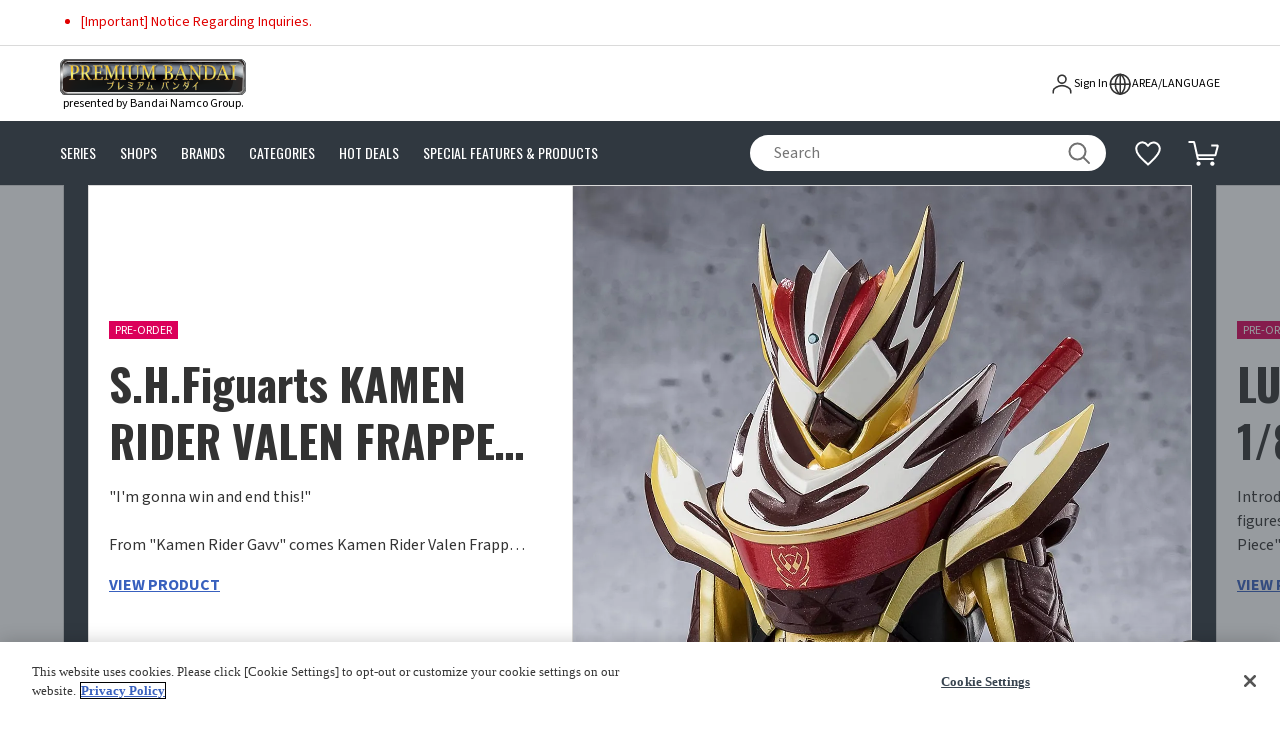

--- FILE ---
content_type: text/html;charset=UTF-8
request_url: https://p-bandai.com/tw
body_size: 31568
content:
<!doctype html>
<html lang="en" data-lang="en">
<head>
  <meta charset="utf-8">
  <meta content="width=device-width,initial-scale=1" name="viewport"/>

  

    
      <script
          src="https://cdn-apac.onetrust.com/consent/bc47c353-8177-4d6f-b387-411adae8033b/OtAutoBlock.js"
          type="text/javascript"></script>
      <script charset="UTF-8"
              src="https://cdn-apac.onetrust.com/scripttemplates/otSDKStub.js"
              type="text/javascript" data-domain-script="bc47c353-8177-4d6f-b387-411adae8033b"></script>
      <script type="text/javascript">
        function OptanonWrapper() {
        }
      </script>
    

    
      <script src="https://try.abtasty.com/58da01c7ca2c76e26fbf6a63ea5041ce.js"
              type="text/javascript"></script>
    

  
  <link rel="canonical" href="https://p-bandai.com/tw">

  
    <link rel="alternate" href="https://p-bandai.com/tw?_lc=zh-HK" hreflang="zh-Hant-HK"/>
  
    <link rel="alternate" href="https://p-bandai.com/tw?_lc=zh-HK" hreflang="zh-Hant-TW"/>
  
    <link rel="alternate" href="https://p-bandai.com/tw?_lc=en" hreflang="en-SG"/>
  
    <link rel="alternate" href="https://p-bandai.com/tw?_lc=en" hreflang="en-US"/>
  
    <link rel="alternate" href="https://p-bandai.com/tw?_lc=en" hreflang="en-CA"/>
  
    <link rel="alternate" href="https://p-bandai.com/tw?_lc=en" hreflang="en-AU"/>
  
    <link rel="alternate" href="https://p-bandai.com/tw?_lc=en" hreflang="en-NZ"/>
  
    <link rel="alternate" href="https://p-bandai.com/tw?_lc=fr" hreflang="fr-CA"/>
  
    <link rel="alternate" href="https://p-bandai.com/tw?_lc=fr" hreflang="fr-FR"/>
  

  <link id="GEPIStyles" rel="stylesheet"
        href="//gem-bandai.global-e.com/includes/css/1970">

  <title>PREMIUM BANDAI Taiwan [Official] Online Store for Action Figures, Model Kits, Card Games, Toys, and more.</title>

  <meta name="keywords" content="PREMIUM BANDAI Taiwan, Taiwan, BANDAI, Bandai Namco Group, Official Online Store, Action Figure, Model kit, Card Games, Gundam, Kamen Rider,Digital Monster, Dragon Ball, ONE PIECE">
  <meta name="description" content="PREMIUM BANDAI Official Online Store for Taiwan presented by Bandai Namco Group. We offer a wide variety of popular character products, including some exclusive items.">
  <meta name="robots" content="index,follow">

  <meta content="website" property="og:type"/>
  <meta content="PREMIUM BANDAI" property="og:site_name"/>
  <meta property="og:title" content="PREMIUM BANDAI Taiwan [Official] Online Store for Action Figures, Model Kits, Card Games, Toys, and more."/>
  <meta property="og:description" content="PREMIUM BANDAI Official Online Store for Taiwan presented by Bandai Namco Group. We offer a wide variety of popular character products, including some exclusive items."/>
  <meta property="og:url" content="https://p-bandai.com/tw"/>
  <meta property="og:image" content="https://p-bandai.com/icon/logo_premium-bandai_ogp.png"/>
  <meta property="og:locale" content="en"/>
  <meta name="twitter:card" content="summary_large_image"/>
  <meta name="twitter:title" content="PREMIUM BANDAI Taiwan [Official] Online Store for Action Figures, Model Kits, Card Games, Toys, and more."/>
  <meta name="twitter:description" content="PREMIUM BANDAI Official Online Store for Taiwan presented by Bandai Namco Group. We offer a wide variety of popular character products, including some exclusive items."/>
  <meta name="twitter:image" content="https://p-bandai.com/icon/logo_premium-bandai_ogp.png"/>

  <link href="https://fonts.googleapis.com" rel="preconnect"/>
  <link crossorigin href="https://fonts.gstatic.com" rel="preconnect"/>
  <link as="style"
        fetchpriority="high"
        href="https://fonts.googleapis.com/css2?family=Oswald:wght@200..700&display=swap"
        rel="preload"/>
  <link href="https://fonts.googleapis.com/css2?family=Oswald:wght@200..700&display=swap"
        media="print"
        onload='this.media="all"'
        rel="stylesheet"/>
  <link as="style"
        fetchpriority="high"
        href="https://fonts.googleapis.com/css2?family=Source+Sans+3:wght@200..900&display=swap"
        rel="preload"/>
  <link href="https://fonts.googleapis.com/css2?family=Source+Sans+3:wght@200..900&display=swap"
        media="print"
        onload='this.media="all"' rel="stylesheet"/>
  <link as="style" fetchpriority="high"
        href="https://fonts.googleapis.com/css2?family=Noto+Sans+TC:wght@100..900&display=swap"
        rel="preload"/>
  <link href="https://fonts.googleapis.com/css2?family=Noto+Sans+TC:wght@100..900&display=swap"
        media="print"
        onload='this.media="all"' rel="stylesheet"/>
  <link as="style" fetchpriority="high"
        href="https://fonts.googleapis.com/css2?family=Reddit+Sans+Condensed:wght@200..900&display=swap"
        rel="preload"/>
  <link href="https://fonts.googleapis.com/css2?family=Reddit+Sans+Condensed:wght@200..900&display=swap"
        media="print" onload='this.media="all"'
        rel="stylesheet"/>

  <meta content="telephone=no" name="format-detection"/>
  <link href="/icon/favicon.ico" rel="icon"/>

  <script>
    CONFIG_DATA = {"buildVersion":"2.20260120","awsRecommendationConfig":{"url":"https:\/\/perso.pbandai-glb.com\/user-personalization-v2","guestKey":"eyJhbGciOiJSUzI1NiJ9.eyJpc3MiOiJnMWNsb3VkIiwiaWF0IjoxNzU5NDYxNTgxLCJ1c2VySWQiOiI5OTk5OTk5OTk5OSIsImV4cCI6MjA3NTAzNzU4MX0.[base64]"},"externalSystemKey":{"cookieAgreementKey":"bc47c353-8177-4d6f-b387-411adae8033b","abtastyKey":"58da01c7ca2c76e26fbf6a63ea5041ce"},"buildTime":"2026-01-20T01:40:33.851Z","displayCh":null,"snsLineProviderId":"oidc.line","globaleConfig":{"jsCdnUrl":"\/\/gem-bandai.global-e.com\/includes\/js\/","cssCdnUrl":"\/\/gem-bandai.global-e.com\/includes\/css\/"},"awsPersonalizeConfig":{"url":"https:\/\/int.pbandai-glb.com\/interactions"},"currentLanguage":"en","fileUrlPrefix":"https:\/\/p-bandai.com\/","bnidConfig":{"loginUri":"https:\/\/account.bandainamcoid.com\/login.html","logoutUri":"https:\/\/cp-account.bandainamcoid.com\/logout.html","clientId":"AdJPb1GyRxvcncEObNvdcYUHeFX6SAIBeoTcRXmb","remoteAddress":"13.231.16.223"},"oneTrustMarketingConsentUrl":"https:\/\/privacyportal-jp.onetrust.com\/ui\/#\/preferences\/multipage\/token\/9150ad52-3f24-4d34-865d-0fbd88c0809c\/","gtmConfig":{"gtmId":"GTM-W8T227C"},"canonicalUrlPrefix":"https:\/\/p-bandai.com\/"}
    USER_DATA = {"loadTime":"2026-01-22T08:43:49.684925302Z","csrfToken":"rltud9mVH7i3_uWYAs0tDw4THO1bLuCNudFL7GIiFTp2tyP1mDkNEu_xLIqamNOsM-AZPzd3MY9jHdigirUtjgMWdg1GgELG"}
    ENV_DATA = {"categoryNames":[{"categoryCode":"04-004","categoryName":{"en":"Model Kits","fr":"Maquettes","zh-HK":"\u7D44\u88DD\u6A21\u578B"}},{"categoryCode":"04-001","categoryName":{"en":"Action Figures","fr":"Figurines articul\u00E9es","zh-HK":"\u53EF\u52D5\u73A9\u5177"}},{"categoryCode":"04-002","categoryName":{"en":"Statues, Busts, \u0026 Non-movables","fr":"Statues, bustes et figurines fixes","zh-HK":"\u4E0D\u53EF\u52D5\u73A9\u5177\u3001\u5851\u50CF"}},{"categoryCode":"04-010","categoryName":{"en":"Small Collectibles","fr":"Petits articles de collection","zh-HK":"\u73A9\u5177\u5C0F\u7269"}},{"categoryCode":"04-011","categoryName":{"en":"Card Games","fr":"Jeux de cartes","zh-HK":"\u5361\u724C\u904A\u6232"}},{"categoryCode":"04-008","categoryName":{"en":"Props \u0026 Replicas","fr":"Supports et r\u00E9pliques","zh-HK":"\u9053\u5177\u914D\u4EF6\u3001\u8B8A\u8EAB\u8170\u5E36\u7B49"}},{"categoryCode":"04-013","categoryName":{"en":"Lifestyle \/ Stationery","fr":"Mode de vie\/papeterie","zh-HK":"\u751F\u6D3B\u96DC\u8CA8\u3001\u6587\u5177\u7528\u54C1"}},{"categoryCode":"04-005","categoryName":{"en":"Clothing \u0026 Accessories","fr":"V\u00EAtements et Accessoires","zh-HK":"\u6F6E\u6D41\u670D\u98FE"}},{"categoryCode":"04-012","categoryName":{"en":"Books \/ Music \/ DVDs","fr":"Livres\/musique\/DVD","zh-HK":"\u66F8\u7C4D\u3001CD\u3001DVD\u7B49"}}],"globaleMid":"1970","areaCode":"TW","areas":{"EU":[{"areaCode":"FR","areaName":"France","frontAreaName":{"en":"France","fr":"Fran\u00E7ais","ko":"France","zh-HK":"France"},"region":"EU","requiredLangCodes":["en","fr"],"additionalLangCodes":null,"areaBaseCurrency":"EUR","areaTimeZone":"Europe\/Paris"}],"America":[{"areaCode":"US","areaName":"USA","frontAreaName":{"en":"USA","fr":"USA","zh-TW":"\u7F8E\u570B"},"region":"America","requiredLangCodes":["en"],"additionalLangCodes":null,"areaBaseCurrency":"USD","areaTimeZone":"America\/Los_Angeles"}],"AsiaOceania":[{"areaCode":"SG","areaName":"Singapore","frontAreaName":{"en":"Singapore","fr":"SINGAPORE","zh-TW":"\u65B0\u52A0\u5761"},"region":"AsiaOceania","requiredLangCodes":["en"],"additionalLangCodes":null,"areaBaseCurrency":"SGD","areaTimeZone":"Asia\/Hong_Kong"},{"areaCode":"HK","areaName":"HongKong\u30FBMacau","frontAreaName":{"en":"Hong Kong S.A.R, Macau S.A.R","fr":"HONG KONG S.A.R \u00B7 MACAO S.A.R","zh-HK":"\u9999\u6E2F\u7279\u5225\u884C\u653F\u5340, \u6FB3\u9580\u7279\u5225\u884C\u653F\u5340","zh-TW":"\u9999\u6E2F\u7279\u5225\u884C\u653F\u5340, \u6FB3\u9580\u7279\u5225\u884C\u653F\u5340"},"region":"AsiaOceania","requiredLangCodes":["zh-HK","en"],"additionalLangCodes":null,"areaBaseCurrency":"HKD","areaTimeZone":"Asia\/Hong_Kong"},{"areaCode":"TW","areaName":"Taiwan","frontAreaName":{"en":"Taiwan","fr":"TAIWAN","zh-HK":"\u53F0\u7063","zh-TW":"\u53F0\u7063"},"region":"AsiaOceania","requiredLangCodes":["zh-HK","en"],"additionalLangCodes":null,"areaBaseCurrency":"TWD","areaTimeZone":"Asia\/Hong_Kong"},{"areaCode":"AU","areaName":"Australia","frontAreaName":{"en":"Australia","zh-HK":"Australia","zh-TW":"Australia"},"region":"AsiaOceania","requiredLangCodes":["en"],"additionalLangCodes":null,"areaBaseCurrency":"AUD","areaTimeZone":"Australia\/Sydney"},{"areaCode":"NZ","areaName":"NewZealand","frontAreaName":{"en":"New Zealand","zh-HK":"New Zealand","zh-TW":"New Zealand"},"region":"AsiaOceania","requiredLangCodes":["en"],"additionalLangCodes":null,"areaBaseCurrency":"NZD","areaTimeZone":"Pacific\/Auckland"}]},"globalHeader":{"logo":{"logoImage":{"fileUrl":"files\/logoImage\/2024\/10\/UdSWw9RfEq4YhjqlBKtd.svg","mediaType":null,"thumbnailUrl":null,"fileName":null,"altText":null,"width":320,"height":62},"logoText":{"en":"presented by Bandai Namco Group.","fr":"presented by Bandai Namco Group.","ja":"\u30D0\u30F3\u30C0\u30A4","zh-HK":"presented by Bandai Namco Group.","zh-TW":"presented by Bandai Namco Group."}},"navigations":[{"globalNavigationType":"Series","globalNavigationName":{"en":"SERIES","fr":"S\u00C9RIES","ko":"SERIES","zh-HK":"\u4F5C\u54C1","zh-TW":"SERIES"}},{"globalNavigationType":"Shop","globalNavigationName":{"en":"SHOPS","fr":"SHOPS","ko":"SHOP","zh-HK":"\u5546\u5E97","zh-TW":"SHOP"}},{"globalNavigationType":"Brand","globalNavigationName":{"en":"BRANDS","fr":"BRANDS","ko":"BRAND","zh-HK":"\u54C1\u724C","zh-TW":"BRAND"}},{"globalNavigationType":"Category","globalNavigationName":{"en":"CATEGORIES","fr":"CAT\u00C9GORIES","ko":"CATEGORY","zh-HK":"\u5206\u985E","zh-TW":"CATEGORY"}},{"globalNavigationType":"HotDeals","globalNavigationName":{"en":"HOT DEALS","fr":"HOT DEALS","ko":"HOT DEALS","zh-HK":"\u6D3B\u52D5","zh-TW":"HOT DEALS"}},{"globalNavigationType":"SpecialFeatureAndProduct","globalNavigationName":{"en":"SPECIAL FEATURES \u0026 PRODUCTS","fr":"SPECIAL FEATURES \u0026 PRODUCTS","ko":"SPECIAL FEATURE \u0026 PRODUCT","zh-HK":"\u7279\u5225\u63A8\u85A6","zh-TW":"SPECIAL FEATURE \u0026 PRODUCT"}}]},"areaFooter":{"areaCode":"TW","snsInfoList":[{"snsType":"Facebook","linkUrl":"https:\/\/www.facebook.com\/pbandai.tw"},{"snsType":"Line","linkUrl":"https:\/\/page.line.me\/p-bandai_tw?openQrModal=true"}],"footerInfoList":[{"footerInfoName":{"en":"About Us","zh-HK":"\u95DC\u65BC\u6211\u5011"},"linkUrl":null,"linkTarget":"Self","children":[{"footerInfoName":{"en":"WHAT IS PREMIUM BANDAI?","zh-HK":"\u4EC0\u9EBC\u662FPREMIUM BANDAI?"},"linkUrl":"\/tw\/cont\/aboutus","linkTarget":"Self","children":null},{"footerInfoName":{"en":"SITE MAP","zh-HK":"\u7DB2\u7AD9\u5730\u5716"},"linkUrl":"\/tw\/sitemap","linkTarget":"Self","children":null}]},{"footerInfoName":{"en":"Company Information","zh-HK":"\u516C\u53F8\u8CC7\u8A0A"},"linkUrl":null,"linkTarget":"Self","children":[{"footerInfoName":{"en":"COMPANY PROFILE","zh-HK":"\u516C\u53F8\u7C21\u4ECB"},"linkUrl":"https:\/\/www.bandai.co.jp\/en\/","linkTarget":"Blank","children":null},{"footerInfoName":{"en":"SUSTAINABILITY","zh-HK":"\u53EF\u6301\u7E8C\u767C\u5C55"},"linkUrl":"https:\/\/www.bandaispirits.co.jp\/cn\/about\/sustainability\/","linkTarget":"Blank","children":null}]},{"footerInfoName":{"en":"User's Guide","zh-HK":"\u7528\u6236\u6307\u5357"},"linkUrl":null,"linkTarget":"Self","children":[{"footerInfoName":{"en":"FAQS","zh-HK":"\u5E38\u898B\u554F\u984C"},"linkUrl":"https:\/\/pbandai-tw.zendesk.com\/hc\/zh-tw","linkTarget":"Blank","children":null},{"footerInfoName":{"en":"CONTACT US","zh-HK":"\u806F\u7E6B\u6211\u5011"},"linkUrl":"https:\/\/pbandai-tw.zendesk.com\/hc\/en-us\/requests\/new","linkTarget":"Blank","children":null},{"footerInfoName":{"en":"PAYMENT METHODS","zh-HK":"\u4ED8\u6B3E\u65B9\u5F0F"},"linkUrl":"https:\/\/pbandai-tw.zendesk.com\/hc\/zh-tw\/articles\/39395167872025","linkTarget":"Blank","children":null},{"footerInfoName":{"en":"SHIPPING INFO","zh-HK":"\u95DC\u65BC\u904B\u9001"},"linkUrl":"https:\/\/pbandai-tw.zendesk.com\/hc\/zh-tw\/articles\/39265733213721","linkTarget":"Blank","children":null},{"footerInfoName":{"en":"RETURNS INFO","zh-HK":"\u95DC\u65BC\u9000\u8CA8"},"linkUrl":"https:\/\/pbandai-tw.zendesk.com\/hc\/zh-tw\/articles\/39265751140249","linkTarget":"Blank","children":null},{"footerInfoName":{"en":"SAFETY GUIDE","zh-HK":"\u5B89\u5168\u6307\u5357"},"linkUrl":"\/tw\/cont\/safetyguide","linkTarget":"Self","children":null}]},{"footerInfoName":{"en":"Terms","zh-HK":"\u689D\u6B3E"},"linkUrl":null,"linkTarget":"Self","children":[{"footerInfoName":{"en":"LEGAL NOTICE","zh-HK":"\u6CD5\u5F8B\u8072\u660E"},"linkUrl":"\/tw\/terms\/legalnotice","linkTarget":"Self","children":null},{"footerInfoName":{"en":"TERMS OF USE","zh-HK":"\u4F7F\u7528\u689D\u6B3E"},"linkUrl":"\/tw\/terms\/termsofuse","linkTarget":"Self","children":null},{"footerInfoName":{"en":"PURCHASE AGREEMENT","zh-HK":"\u5546\u54C1\u63A1\u8CFC\u5408\u7D04"},"linkUrl":"\/tw\/terms\/purchaseagreement","linkTarget":"Self","children":null},{"footerInfoName":{"en":"PRIVACY POLICY","zh-HK":"\u96B1\u79C1\u653F\u7B56"},"linkUrl":"\/tw\/terms\/privacypolicy","linkTarget":"Self","children":null},{"footerInfoName":{"en":"COOKIES SETTINGS","zh-HK":"COOKIES SETTINGS"},"linkUrl":"class::optanon-show-settings","linkTarget":"Self","children":null},{"footerInfoName":{"en":"ACCESSIBILITY STATEMENT","zh-HK":"ACCESSIBILITY STATEMENT"},"linkUrl":"\/tw\/cont\/accessibility-statement","linkTarget":"Self","children":null}]}]}}
    PRELOAD_DATA = {"areaTopPage":{"areaCode":"TW","seoTarget":true,"seoDesc":{"zh-HK":"PREMIUM BANDAI Official Online Store for Taiwan presented by Bandai Namco Group. We offer a wide variety of popular character products, including some exclusive items.","en":"PREMIUM BANDAI Official Online Store for Taiwan presented by Bandai Namco Group. We offer a wide variety of popular character products, including some exclusive items."},"seoKeyword":{"zh-HK":"PREMIUM BANDAI Taiwan, Taiwan, \u842C\u4EE3,BANDAI, Bandai Namco Group,\u5B98\u65B9\u7DB2\u7AD9, \u53EF\u52D5\u73A9\u5177, \u7D44\u88DD\u6A21\u578B, \u5361\u724C\u904A\u6232, \u9AD8\u9054, \u5E6A\u9762\u8D85\u4EBA,\u6578\u78BC\u66B4\u9F8D,\u9F8D\u73E0,\u6D77\u8CCA\u738B","en":"PREMIUM BANDAI Taiwan, Taiwan, BANDAI, Bandai Namco Group, Official Online Store, Action Figure, Model kit, Card Games, Gundam, Kamen Rider,Digital Monster, Dragon Ball, ONE PIECE"},"contentJson":"{\"media\": [], \"partId\": \"hZXLavWmZT\", \"children\": [{\"partId\": \"DXDyShGmfX\", \"children\": [{\"partId\": \"KiWwXKKuMs\", \"children\": [{\"partId\": \"lIjTmoeAAo\", \"children\": [{\"partId\": \"ETTfzbyaaA\", \"partName\": \"AreaTopProductBannerWidget\", \"partType\": \"Widget\", \"properties\": {\"items\": [{\"itemCode\": \"A2845108001\", \"imageCount\": 1}, {\"itemCode\": \"A2834191001\", \"imageCount\": 1}, {\"itemCode\": \"A2770233001\", \"imageCount\": 1}, {\"itemCode\": \"A2845054001\", \"imageCount\": 1}, {\"itemCode\": \"A2805113001\", \"imageCount\": 1}, {\"itemCode\": \"A2794150002\", \"imageCount\": 1}, {\"itemCode\": \"A2852982001\", \"imageCount\": 1}, {\"itemCode\": \"A2811192001\", \"imageCount\": 1}, {\"itemCode\": \"A2845017002\", \"imageCount\": 1}, {\"itemCode\": \"A2845600001\", \"imageCount\": 1}]}}], \"partName\": \"Block\", \"partType\": \"Block\", \"properties\": {\"direction\": \"vertical\", \"alignItems\": \"start\", \"justifyContent\": \"start\"}}], \"partName\": \"Section\", \"partType\": \"Section\", \"properties\": {\"direction\": \"horizontal\", \"alignItems\": \"start\", \"justifyContent\": \"start\"}}, {\"partId\": \"iAcJIwGiDQ\", \"children\": [{\"partId\": \"gpVtvAPDwH\", \"children\": [{\"partId\": \"lRlxyItCyP\", \"partName\": \"AreaProductsWidget\", \"partType\": \"Widget\", \"properties\": {\"limit\": \"100\", \"title\": {\"en\": \"NEW ARRIVALS\", \"zh-HK\": \"\u6700\u65B0\u5546\u54C1\"}, \"itemWidth\": \"365px\", \"paddingTop\": \"64px\", \"titleClass\": \"u-color--blue\", \"showStartDt\": \"true\", \"viewAllLink\": \"\/tw\/search?limit=20\u0026sortType=NewArrival\u0026_f_productStatuses=On,Waiting\", \"itemListType\": \"NewReservedItem\", \"showFavorite\": \"true\", \"showFlagIcon\": \"false\", \"showItemName\": \"true\", \"spaceBetween\": \"15\", \"itemListTtype\": \"ItemCode\", \"showItemPrice\": \"true\", \"slidesPerView\": \"3\", \"spaceBetweenLg\": \"24\", \"spaceBetweenMd\": \"15\", \"viewAllCaption\": {\"en\": \"VIEW ALL\", \"zh-HK\": \"\u67E5\u770B\u5168\u90E8\"}, \"slidesPerViewLg\": \"6.6\", \"slidesPerViewMd\": \"5.5\", \"excludeOutOfStock\": \"true\"}}], \"partName\": \"Block\", \"partType\": \"Block\", \"properties\": {\"align\": \"center\", \"directionLg\": \"vertical\", \"directionSm\": \"vertical\"}}], \"partName\": \"Section\", \"partType\": \"Section\", \"properties\": {\"name\": \"New pre-order\", \"align\": \"center\", \"directionLg\": \"horizontal\", \"directionSm\": \"horizontal\"}}, {\"partId\": \"EVsfqMdmoh\", \"children\": [{\"partId\": \"siVSbpbTQf\", \"partName\": \"Block\", \"partType\": \"Block\", \"properties\": {\"align\": \"center\", \"directionLg\": \"vertical\", \"directionSm\": \"vertical\"}}], \"partName\": \"Section\", \"partType\": \"Section\", \"properties\": {\"name\": \"Special feature\", \"align\": \"center\", \"directionLg\": \"horizontal\", \"directionSm\": \"horizontal\"}}, {\"partId\": \"DuiNNyIZOW\", \"children\": [{\"partId\": \"SjuvHdSFxi\", \"partName\": \"Block\", \"partType\": \"Block\", \"properties\": {\"align\": \"center\", \"directionLg\": \"vertical\", \"directionSm\": \"vertical\"}}], \"partName\": \"Section\", \"partType\": \"Section\", \"properties\": {\"name\": \"Hot deals\", \"align\": \"center\", \"directionLg\": \"horizontal\", \"directionSm\": \"horizontal\"}}, {\"partId\": \"XcHnkpkMHO\", \"children\": [{\"partId\": \"qeeogzDvMS\", \"children\": [{\"partId\": \"bCqgaaxeAu\", \"partName\": \"AreaProductsWidget\", \"partType\": \"Widget\", \"properties\": {\"limit\": \"24\", \"title\": {\"en\": \"CLOSING SOON\", \"zh-HK\": \"\u5373\u5C07\u622A\u6B62\"}, \"itemCodes\": [\"N2739217001001\", \"N2747766001001\", \"N2743583001001\", \"N2741881001001\", \"N2700539001001\", \"N2742350001001\", \"N2725492001001\"], \"itemWidth\": \"365px\", \"showEndDt\": \"true\", \"paddingTop\": \"64px\", \"titleClass\": \"u-color--red\", \"showStartDt\": \"false\", \"viewAllLink\": \"\/tw\/search?limit=20\u0026sortType=EndingSoon\u0026offset=0\u0026_f_productStatuses=On,Waiting\", \"itemListType\": \"ClosingReservedItem\", \"showFavorite\": \"true\", \"showFlagIcon\": \"false\", \"showItemName\": \"true\", \"spaceBetween\": \"15\", \"itemListTtype\": \"ItemCode\", \"showItemPrice\": \"false\", \"slidesPerView\": \"3.5\", \"spaceBetweenLg\": \"24\", \"spaceBetweenMd\": \"15\", \"viewAllCaption\": {\"en\": \"VIEW ALL\", \"zh-HK\": \"\u67E5\u770B\u5168\u90E8\"}, \"slidesPerViewLg\": \"8.5\", \"slidesPerViewMd\": \"7.5\", \"excludeOutOfStock\": \"true\"}}], \"partName\": \"Block\", \"partType\": \"Block\", \"properties\": {\"align\": \"center\", \"directionLg\": \"vertical\", \"directionSm\": \"vertical\"}}], \"partName\": \"Section\", \"partType\": \"Section\", \"properties\": {\"name\": \"Pre-orders closing soon\", \"align\": \"center\", \"directionLg\": \"horizontal\", \"directionSm\": \"horizontal\"}}, {\"partId\": \"jhZuYNwJcR\", \"children\": [{\"partId\": \"EnjODWkZsv\", \"children\": [{\"partId\": \"fsVXgOTlHb\", \"partName\": \"AreaProductsWidget\", \"partType\": \"Widget\", \"properties\": {\"limit\": \"28\", \"title\": {\"en\": \"IN STOCK\", \"zh-HK\": \"\u5C1A\u6709\u5B58\u8CA8\"}, \"itemWidth\": \"365px\", \"paddingTop\": \"64px\", \"showStartDt\": \"false\", \"viewAllLink\": \"\/tw\/search?limit=20\u0026sortType=NewArrival\u0026_f_productStatuses=On\u0026_f_productTypes=General\", \"itemListType\": \"InStockItem\", \"showFavorite\": \"true\", \"showFlagIcon\": \"false\", \"showItemName\": \"true\", \"spaceBetween\": \"15\", \"itemListTtype\": \"ItemCode\", \"showItemPrice\": \"true\", \"slidesPerView\": \"2.3\", \"spaceBetweenLg\": \"24\", \"spaceBetweenMd\": \"15\", \"viewAllCaption\": {\"en\": \"VIEW ALL\", \"zh-HK\": \"\u67E5\u770B\u5168\u90E8\"}, \"slidesPerViewLg\": \"auto\", \"slidesPerViewMd\": \"4.5\"}}], \"partName\": \"Block\", \"partType\": \"Block\", \"properties\": {\"align\": \"center\", \"directionLg\": \"vertical\", \"directionSm\": \"vertical\"}}], \"partName\": \"Section\", \"partType\": \"Section\", \"properties\": {\"name\": \"In stock items\", \"align\": \"center\", \"directionLg\": \"horizontal\", \"directionSm\": \"horizontal\"}}, {\"partId\": \"qUVIFDwQUS\", \"children\": [{\"partId\": \"XirIAbaxGl\", \"children\": [{\"partId\": \"pKeoZMsSqj\", \"partName\": \"AreaGroupProductsWidget\", \"partType\": \"Widget\", \"properties\": {\"limit\": \"10\", \"title\": {\"en\": \"Recently viewed\", \"zh-HK\": \"\u6700\u8FD1\u700F\u89BD\u904E\u7684\u5546\u54C1\"}, \"showEndDt\": \"false\", \"paddingTop\": \"50px\", \"showStartDt\": \"false\", \"itemListType\": \"RecentlyViewedItem\", \"showFavorite\": \"true\", \"showFlagIcon\": \"false\", \"showItemName\": \"false\", \"showItemPrice\": \"false\"}}], \"partName\": \"Block\", \"partType\": \"Block\", \"properties\": {\"align\": \"center\", \"directionLg\": \"vertical\", \"directionSm\": \"vertical\"}}], \"partName\": \"Section\", \"partType\": \"Section\", \"properties\": {\"name\": \"Recently viewed\", \"align\": \"center\", \"directionLg\": \"horizontal\", \"directionSm\": \"horizontal\"}}, {\"partId\": \"PgJlrnlSfz\", \"children\": [{\"partId\": \"RHTXENSJex\", \"children\": [{\"partId\": \"eUyihXIHUP\", \"partName\": \"AreaTopShopsWidget\", \"partType\": \"Widget\", \"properties\": {\"title\": {\"en\": \"SHOP\", \"zh-HK\": \"\u5546\u5E97\"}, \"paddingTop\": \"64px\", \"viewAllLink\": \"\/tw\/shops\", \"viewAllCaption\": {\"en\": \"VIEW ALL\", \"zh-HK\": \"\u67E5\u770B\u5168\u90E8\"}}}], \"partName\": \"Block\", \"partType\": \"Block\", \"properties\": {\"align\": \"center\", \"directionLg\": \"vertical\", \"directionSm\": \"vertical\"}}], \"partName\": \"Section\", \"partType\": \"Section\", \"properties\": {\"name\": \"Shops\", \"align\": \"center\", \"directionLg\": \"horizontal\", \"directionSm\": \"horizontal\"}}, {\"partId\": \"SneiCkHIoA\", \"children\": [{\"partId\": \"wmohxoXPAs\", \"children\": [{\"partId\": \"zwAnRfDTZh\", \"partName\": \"TextWidget\", \"partType\": \"Widget\", \"properties\": {\"tag\": \"h2\", \"text\": {\"en\": \"What is premium bandai?\\n\", \"zh-HK\": \"\u4EC0\u9EBC\u662FPREMIUM BANDAI?\"}, \"align\": \"center\", \"textAlign\": \"center\", \"classNames\": \"p-section-h3__title tb-fz-22\"}}, {\"partId\": \"AxLVKjGbhp\", \"partName\": \"YoutubeWidget\", \"partType\": \"Widget\", \"properties\": {\"url\": \"https:\/\/www.youtube-nocookie.com\/embed\/yJ9eBb85CyI\", \"borderColor\": \"#8d8d8d\", \"inlineStyle\": \"aspect-ratio: 748\/423;\\noverflow: hidden;\", \"borderTopWidth\": \"1px\", \"borderLeftWidth\": \"1px\", \"borderRightWidth\": \"1px\", \"borderBottomWidth\": \"1px\"}}, {\"partId\": \"NUEHhywEWr\", \"partName\": \"HtmlWidget\", \"partType\": \"Widget\", \"properties\": {\"html\": {\"en\": {\"tags\": \"<p class=\\\"p-lead p-lead--l u-mt--32 sp-center\\\">Premium Bandai presented by Bandai Namco Group.<br \/>Premium Bandai offers a wide variety of popular character products, including some exclusive items. Our official website offers a one-of-a-kind shopping experience, allowing our customers to shop safely and securely.<\/p>\"}, \"zh-HK\": {\"tags\": \"<p class=\\\"p-lead p-lead--l u-mt--32 sp-center\\\">Premium Bandai\u662F\u7531Bandai Namco Group\u63D0\u4F9B\u7684\u5B98\u65B9\u7DB2\u4E0A\u5546\u5E97\u3002<br\/>Premium Bandai\u63D0\u4F9B\u591A\u6B3E\u9650\u91CF\u5546\u54C1\u548C\u53D7\u6B61\u8FCE\u7684\u52D5\u6F2B\u5468\u908A\u5546\u54C1\u3002<br\/>\u70BA\u4E86\u8B93\u5BA2\u4EBA\u80FD\u5B89\u5FC3\u53CA\u5B89\u5168\u5730\u4EAB\u53D7\u8CFC\u7269\u6A02\u8DA3\uFF0C\u5728PREMIUM BANDAI\u9082\u9005\u60A8\u7684\u300CPremium\u300D\u3002<\/p>\"}}}}, {\"partId\": \"kxJtQsmzZr\", \"partName\": \"ButtonWidget\", \"partType\": \"Widget\", \"properties\": {\"title\": \"ABOUT PREMIUM BANDAI\", \"linkUrl\": \"\/cont\/aboutus\", \"buttonColor\": \"white\", \"prefixAreaCode\": \"true\"}}], \"partName\": \"Block\", \"partType\": \"Block\", \"properties\": {\"align\": \"center\", \"classNames\": \"o-what\", \"directionLg\": \"vertical\", \"directionSm\": \"vertical\"}}, {\"partId\": \"VylIUMRHgQ\", \"children\": [{\"partId\": \"ETXNQkVpSI\", \"partName\": \"SiteNewsWidget\", \"partType\": \"Widget\", \"properties\": {\"limit\": \"4\", \"title\": {\"en\": \"News\", \"zh-HK\": \"\u6700\u65B0\u6D88\u606F\"}, \"viewAllLink\": \"\/tw\/news\", \"viewAllCaption\": {\"en\": \"VIEW ALL\", \"zh-HK\": \"\u67E5\u770B\u5168\u90E8\"}}}], \"partName\": \"Block\", \"partType\": \"Block\", \"properties\": {\"align\": \"center\", \"directionLg\": \"vertical\", \"directionSm\": \"vertical\", \"inlineStyle\": \" max-width: 528px;\\n    width: 100%\"}}], \"partName\": \"Section\", \"partType\": \"Section\", \"properties\": {\"name\": \"News\", \"align\": \"center\", \"style\": \"@media screen and (max-width: 1023.9px) {\\n    .o-section--row {\\n        display: block !important;\\npadding: 0 24px 64px\\n    }\\n}\", \"direction\": \"horizontal\", \"classNames\": \"o-section--row\", \"paddingTop\": \"64px\", \"directionLg\": \"horizontal\", \"directionSm\": \"vertical\", \"paddingBottom\": \"64px\"}}], \"partName\": \"Page\", \"partType\": \"Page\", \"properties\": {\"name\": \"Page\"}}], \"partName\": \"Root\", \"partType\": \"Root\"}","ogImageUrl":null,"seoTitle":{}}}

    errorStatus = null
  </script>
  <script type="application/ld+json">{"name":"PREMIUM BANDAI","description":"PREMIUM BANDAI Official Online Store for Taiwan presented by Bandai Namco Group. We offer a wide variety of popular character products, including some exclusive items.","url":"https://p-bandai.com/tw","logo":"https://p-bandai.com/icon/logo_premium_bandai.svg","sameAs":["https://www.bandai.co.jp/en/","https://www.bandaispirits.co.jp/e/","https://www.bandainamco.co.jp/en/index.html"],"@type":"OnlineStore","@context":"https://schema.org"}</script>
  

  <script type="module" crossorigin src="/assets/main-BFidrXkm.js"></script>
  <link rel="modulepreload" crossorigin href="/assets/FooterGlobal-CjE24njK.js">
  <link rel="modulepreload" crossorigin href="/assets/index-BDgiD6UE.js">
  <link rel="modulepreload" crossorigin href="/assets/text-B5kqaqFR.js">
  <link rel="modulepreload" crossorigin href="/assets/newsService-DLcRsYYP.js">
  <link rel="modulepreload" crossorigin href="/assets/icon_window-BS_MGnx6.js">
  <link rel="modulepreload" crossorigin href="/assets/btn_close-DFDWQuCq.js">
  <link rel="modulepreload" crossorigin href="/assets/ModalLanguage.vue_vue_type_style_index_0_lang-n-QZe_Lo.js">
  <link rel="modulepreload" crossorigin href="/assets/perfect-scrollbar-manager-DCtcC0KB.js">
  <link rel="modulepreload" crossorigin href="/assets/ModalLanguage.vue_vue_type_script_setup_true_lang-CSX4ojqT.js">
  <link rel="modulepreload" crossorigin href="/assets/store-Bwo35hca.js">
  <link rel="modulepreload" crossorigin href="/assets/tooltip-6KWGmHyx.js">
  <link rel="modulepreload" crossorigin href="/assets/Skeleton.vue_vue_type_script_setup_true_lang-BCCVV6PZ.js">
  <link rel="modulepreload" crossorigin href="/assets/shopService-SRqqHJ7g.js">
  <link rel="modulepreload" crossorigin href="/assets/paginatedList-Sl2KZAGC.js">
  <link rel="modulepreload" crossorigin href="/assets/brandService-DmhCTXux.js">
  <link rel="modulepreload" crossorigin href="/assets/areaCategoriesService-qGUtLOao.js">
  <link rel="modulepreload" crossorigin href="/assets/campaignService-DjCbDK7-.js">
  <link rel="modulepreload" crossorigin href="/assets/featureService-ILg5qvxP.js">
  <link rel="modulepreload" crossorigin href="/assets/scrollbar-BWrE0cup.js">
  <link rel="modulepreload" crossorigin href="/assets/mousewheel-CHK39Ddm.js">
  <link rel="modulepreload" crossorigin href="/assets/swiperUtil-CbX38TZs.js">
  <link rel="modulepreload" crossorigin href="/assets/AreaSeriesModel-gPntLWs0.js">
  <link rel="modulepreload" crossorigin href="/assets/multiLangUtil-03nAmpva.js">
  <link rel="modulepreload" crossorigin href="/assets/imageSizes-EcH17T5o.js">
  <link rel="modulepreload" crossorigin href="/assets/DummyImageRectangle.vue_vue_type_script_setup_true_lang-CYRSC-b0.js">
  <link rel="modulepreload" crossorigin href="/assets/icon_search-BT1-t02v.js">
  <link rel="modulepreload" crossorigin href="/assets/searchResultService-DUCGLcsi.js">
  <link rel="modulepreload" crossorigin href="/assets/tmb_illust_scrollable-np3kiED4.js">
  <link rel="modulepreload" crossorigin href="/assets/accordion-BGbNV0Rn.js">
  <link rel="modulepreload" crossorigin href="/assets/DummyImageSquare-BBupWHKq.js">
  <link rel="modulepreload" crossorigin href="/assets/HeaderMin.vue_vue_type_style_index_0_lang-Bopo1DZ0.js">
  <link rel="modulepreload" crossorigin href="/assets/HeaderGlobal-VBRI1r0n.js">
  <link rel="modulepreload" crossorigin href="/assets/Footer.vue_vue_type_script_setup_true_lang-wnlRfuzT.js">
  <link rel="stylesheet" crossorigin href="/assets/FooterGlobal-B_1vTKWj.css">
  <link rel="stylesheet" crossorigin href="/assets/text-DQ6Fq_My.css">
  <link rel="stylesheet" crossorigin href="/assets/ModalLanguage-CVAEMo6I.css">
  <link rel="stylesheet" crossorigin href="/assets/tooltip-ClrKQ81X.css">
  <link rel="stylesheet" crossorigin href="/assets/accordion-BKPmbJ8X.css">
  <link rel="stylesheet" crossorigin href="/assets/DummyImageSquare-DlQzG82D.css">
  <link rel="stylesheet" crossorigin href="/assets/HeaderMin-Dk1L4gun.css">
  <link rel="stylesheet" crossorigin href="/assets/HeaderGlobal-5v9DMZd1.css">
  <link rel="stylesheet" crossorigin href="/assets/Skeleton-CHPglyUl.css">
  <link rel="stylesheet" crossorigin href="/assets/main-7Vo2F7et.css">
</head>
<body>
<div id="app"></div>
<script id="globaleScript">
  (function () {
    var s = document.createElement('script');
    s.async = true;
    s.src = "\/\/gem-bandai.global-e.com\/includes\/js\/1970";
    document.getElementsByTagName('head')[0].appendChild(s);
  })();
</script>
</body>
</html>


--- FILE ---
content_type: text/css; charset=utf-8
request_url: https://gem-bandai.global-e.com/includes/css/1970
body_size: 356
content:
[class*='amazon'],[id*='amazon'],[class*='paypal'],[id*='paypal'],[class*='apple'],[id*='apple'],[class*='Amazon'],[id*='Amazon'],[class*='Paypal'],[id*='Paypal'],[class*='Apple'],[id*='Apple'],ul li.cart-total-shipping,.kw-mobile-menu-container .kw-mobile-user-navigation-item--currency,ul li.cart-total-grand-total,li.kw-userNav-item--currency-selector{display:none!important}[data-ge-hide]{visibility:hidden}[data-ge-show]{visibility:visible}.c-product__price[data-ge-price],.o-items__sidebar-price-currency[data-ge-price],.c-product__price-currency[data-ge-price],.c-items-fixed-btn__price-currency[data-ge-price]{visibility:hidden}[data-ge-basket-productsaleprice],[data-ge-basket-productlistprice],[data-ge-basket-producttotalprice],[data-ge-basket-productsubtotalprice],[data-ge-basket-productdiscountsprice],[data-ge-basket-totals],[data-ge-basket-subtotals],[data-ge-basket-discounts],.o-items__sidebar-price-tax,.c-product__price-tax{visibility:hidden}.ge-free-shipping-container{margin:0 auto;width:100%;text-align:center;z-index:9999;overflow:auto}

--- FILE ---
content_type: text/css
request_url: https://p-bandai.com/assets/FooterGlobal-B_1vTKWj.css
body_size: 29375
content:
@charset "UTF-8";/*! destyle.css v4.0.1 | MIT License | https://github.com/nicolas-cusan/destyle.css */*,:before,:after{box-sizing:border-box;border-style:solid;border-width:0;min-width:0}html{line-height:1.5;-webkit-text-size-adjust:100%;-webkit-tap-highlight-color:transparent}body{margin:0}main{display:block}p,table,blockquote,address,pre,iframe,form,figure,dl{margin:0}h1,h2,h3,h4,h5,h6{font-size:inherit;font-weight:inherit;margin:0}ul,ol{margin:0;padding:0;list-style:none}dt{font-weight:700}dd{margin-left:0}hr{box-sizing:content-box;height:0;overflow:visible;border-top-width:1px;margin:0;clear:both;color:inherit}pre{font-family:monospace,monospace;font-size:inherit}address{font-style:inherit}a{background-color:transparent;text-decoration:none;color:inherit}abbr[title]{-webkit-text-decoration:underline dotted;text-decoration:underline dotted}b,strong{font-weight:bolder}code,kbd,samp{font-family:monospace,monospace;font-size:inherit}small{font-size:80%}sub,sup{font-size:75%;line-height:0;position:relative;vertical-align:baseline}sub{bottom:-.25em}sup{top:-.5em}svg,img,embed,object,iframe{vertical-align:bottom}button,input,optgroup,select,textarea{vertical-align:middle;color:inherit;font:inherit;background:transparent;padding:0;margin:0;border-radius:0;text-align:inherit;text-transform:inherit}button,[type=button],[type=reset],[type=submit]{cursor:pointer}button:disabled,[type=button]:disabled,[type=reset]:disabled,[type=submit]:disabled{cursor:default}:-moz-focusring{outline:auto}select:disabled{opacity:inherit}option{padding:0}fieldset{margin:0;padding:0;min-width:0}legend{padding:0}progress{vertical-align:baseline}textarea{overflow:auto}[type=number]::-webkit-inner-spin-button,[type=number]::-webkit-outer-spin-button{height:auto}[type=search]{outline-offset:-2px}[type=search]::-webkit-search-decoration{-webkit-appearance:none}::-webkit-file-upload-button{-webkit-appearance:button;font:inherit}[type=number]{-moz-appearance:textfield}label[for]{cursor:pointer}details{display:block}summary{display:list-item}[contenteditable]:focus{outline:auto}table{border-color:inherit;border-collapse:collapse}caption{text-align:left}td,th{vertical-align:top;padding:0}th{text-align:left;font-weight:700}:root{--clr-main_01: #303840;--clr-main_02: #ffffff;--clr-accent_01: #cfcbbf;--clr-accent_02: #e00000;--clr-accent_03: #3860be;--clr-accent_04: #db005a;--clr-accent_05: #308137;--clr-accent_06: #fdebeb;--clr-accent_07: #f4e455;--clr-accent_08: #f4c11d;--clr-accent_09: #54acd0;--clr-accent_10: #673ddb;--clr-accent_11: #d7dff2;--clr-basic_01: #333333;--clr-basic_02: #5e5e5e;--clr-basic_03: #707070;--clr-basic_04: #8d8d8d;--clr-basic_05: #dadada;--clr-basic_06: #f4f4f4;--clr-hover_01: #ed0000;--clr-hover_02: #434e59;--clr-hover_03: #f3f3f3;--clr-hover_04: #383838;--ff-oswald: "Oswald", sans-serif;--ff-Source-Sans-3: "Source Sans 3", sans-serif;--ff-Noto-Sans-TC: "Noto Sans TC", sans-serif;--ff-Reddit-Sans-Condensed: "Reddit Sans Condensed", sans-serif;--ff-title-current: var(--ff-oswald);--ff-source-current: var(--ff-Source-Sans-3);--ff-etc-current: var(--ff-Reddit-Sans-Condensed)}:root:lang(zh),:root:lang(zh-HK),:root:lang(zh_HK),:root:lang(zh-TW),:root:lang(tc){--ff-title-current: var(--ff-Noto-Sans-TC);--ff-source-current: var(--ff-Noto-Sans-TC);--ff-etc-current: var(--ff-Noto-Sans-TC)}html{font-size:62.5%}body{overflow-wrap:anywhere}body.is-fixed{overflow:hidden}img{height:auto}[v-cloak]{opacity:0}@font-face{font-family:swiper-icons;src:url(data:application/font-woff;charset=utf-8;base64,\ [base64]//wADZ2x5ZgAAAywAAADMAAAD2MHtryVoZWFkAAABbAAAADAAAAA2E2+eoWhoZWEAAAGcAAAAHwAAACQC9gDzaG10eAAAAigAAAAZAAAArgJkABFsb2NhAAAC0AAAAFoAAABaFQAUGG1heHAAAAG8AAAAHwAAACAAcABAbmFtZQAAA/gAAAE5AAACXvFdBwlwb3N0AAAFNAAAAGIAAACE5s74hXjaY2BkYGAAYpf5Hu/j+W2+MnAzMYDAzaX6QjD6/4//Bxj5GA8AuRwMYGkAPywL13jaY2BkYGA88P8Agx4j+/8fQDYfA1AEBWgDAIB2BOoAeNpjYGRgYNBh4GdgYgABEMnIABJzYNADCQAACWgAsQB42mNgYfzCOIGBlYGB0YcxjYGBwR1Kf2WQZGhhYGBiYGVmgAFGBiQQkOaawtDAoMBQxXjg/wEGPcYDDA4wNUA2CCgwsAAAO4EL6gAAeNpj2M0gyAACqxgGNWBkZ2D4/wMA+xkDdgAAAHjaY2BgYGaAYBkGRgYQiAHyGMF8FgYHIM3DwMHABGQrMOgyWDLEM1T9/w8UBfEMgLzE////P/5//f/V/xv+r4eaAAeMbAxwIUYmIMHEgKYAYjUcsDAwsLKxc3BycfPw8jEQA/[base64]/uznmfPFBNODM2K7MTQ45YEAZqGP81AmGGcF3iPqOop0r1SPTaTbVkfUe4HXj97wYE+yNwWYxwWu4v1ugWHgo3S1XdZEVqWM7ET0cfnLGxWfkgR42o2PvWrDMBSFj/IHLaF0zKjRgdiVMwScNRAoWUoH78Y2icB/yIY09An6AH2Bdu/UB+yxopYshQiEvnvu0dURgDt8QeC8PDw7Fpji3fEA4z/PEJ6YOB5hKh4dj3EvXhxPqH/SKUY3rJ7srZ4FZnh1PMAtPhwP6fl2PMJMPDgeQ4rY8YT6Gzao0eAEA409DuggmTnFnOcSCiEiLMgxCiTI6Cq5DZUd3Qmp10vO0LaLTd2cjN4fOumlc7lUYbSQcZFkutRG7g6JKZKy0RmdLY680CDnEJ+UMkpFFe1RN7nxdVpXrC4aTtnaurOnYercZg2YVmLN/d/gczfEimrE/fs/bOuq29Zmn8tloORaXgZgGa78yO9/cnXm2BpaGvq25Dv9S4E9+5SIc9PqupJKhYFSSl47+Qcr1mYNAAAAeNptw0cKwkAAAMDZJA8Q7OUJvkLsPfZ6zFVERPy8qHh2YER+3i/BP83vIBLLySsoKimrqKqpa2hp6+jq6RsYGhmbmJqZSy0sraxtbO3sHRydnEMU4uR6yx7JJXveP7WrDycAAAAAAAH//wACeNpjYGRgYOABYhkgZgJCZgZNBkYGLQZtIJsFLMYAAAw3ALgAeNolizEKgDAQBCchRbC2sFER0YD6qVQiBCv/H9ezGI6Z5XBAw8CBK/m5iQQVauVbXLnOrMZv2oLdKFa8Pjuru2hJzGabmOSLzNMzvutpB3N42mNgZGBg4GKQYzBhYMxJLMlj4GBgAYow/P/PAJJhLM6sSoWKfWCAAwDAjgbRAAB42mNgYGBkAIIbCZo5IPrmUn0hGA0AO8EFTQAA);font-weight:400;font-style:normal}:root{--swiper-theme-color: #007aff}.swiper{margin-left:auto;margin-right:auto;position:relative;overflow:hidden;list-style:none;padding:0;z-index:1}.swiper-vertical>.swiper-wrapper{flex-direction:column}.swiper-wrapper{position:relative;width:100%;height:100%;z-index:1;display:flex;transition-property:transform;box-sizing:content-box}.swiper-android .swiper-slide,.swiper-wrapper{transform:translateZ(0)}.swiper-pointer-events{touch-action:pan-y}.swiper-pointer-events.swiper-vertical{touch-action:pan-x}.swiper-slide{flex-shrink:0;width:100%;height:100%;position:relative;transition-property:transform}.swiper-slide-invisible-blank{visibility:hidden}.swiper-autoheight,.swiper-autoheight .swiper-slide{height:auto}.swiper-autoheight .swiper-wrapper{align-items:flex-start;transition-property:transform,height}.swiper-backface-hidden .swiper-slide{transform:translateZ(0);backface-visibility:hidden}.swiper-3d,.swiper-3d.swiper-css-mode .swiper-wrapper{perspective:1200px}.swiper-3d .swiper-cube-shadow,.swiper-3d .swiper-slide,.swiper-3d .swiper-slide-shadow,.swiper-3d .swiper-slide-shadow-bottom,.swiper-3d .swiper-slide-shadow-left,.swiper-3d .swiper-slide-shadow-right,.swiper-3d .swiper-slide-shadow-top,.swiper-3d .swiper-wrapper{transform-style:preserve-3d}.swiper-3d .swiper-slide-shadow,.swiper-3d .swiper-slide-shadow-bottom,.swiper-3d .swiper-slide-shadow-left,.swiper-3d .swiper-slide-shadow-right,.swiper-3d .swiper-slide-shadow-top{position:absolute;left:0;top:0;width:100%;height:100%;pointer-events:none;z-index:10}.swiper-3d .swiper-slide-shadow{background:#00000026}.swiper-3d .swiper-slide-shadow-left{background-image:linear-gradient(to left,#00000080,#0000)}.swiper-3d .swiper-slide-shadow-right{background-image:linear-gradient(to right,#00000080,#0000)}.swiper-3d .swiper-slide-shadow-top{background-image:linear-gradient(to top,#00000080,#0000)}.swiper-3d .swiper-slide-shadow-bottom{background-image:linear-gradient(to bottom,#00000080,#0000)}.swiper-css-mode>.swiper-wrapper{overflow:auto;scrollbar-width:none;-ms-overflow-style:none}.swiper-css-mode>.swiper-wrapper::-webkit-scrollbar{display:none}.swiper-css-mode>.swiper-wrapper>.swiper-slide{scroll-snap-align:start start}.swiper-horizontal.swiper-css-mode>.swiper-wrapper{scroll-snap-type:x mandatory}.swiper-vertical.swiper-css-mode>.swiper-wrapper{scroll-snap-type:y mandatory}.swiper-centered>.swiper-wrapper:before{content:"";flex-shrink:0;order:9999}.swiper-centered.swiper-horizontal>.swiper-wrapper>.swiper-slide:first-child{margin-inline-start:var(--swiper-centered-offset-before)}.swiper-centered.swiper-horizontal>.swiper-wrapper:before{height:100%;min-height:1px;width:var(--swiper-centered-offset-after)}.swiper-centered.swiper-vertical>.swiper-wrapper>.swiper-slide:first-child{margin-block-start:var(--swiper-centered-offset-before)}.swiper-centered.swiper-vertical>.swiper-wrapper:before{width:100%;min-width:1px;height:var(--swiper-centered-offset-after)}.swiper-centered>.swiper-wrapper>.swiper-slide{scroll-snap-align:center center;scroll-snap-stop:always}.swiper-virtual .swiper-slide{-webkit-backface-visibility:hidden;transform:translateZ(0)}.swiper-virtual.swiper-css-mode .swiper-wrapper:after{content:"";position:absolute;left:0;top:0;pointer-events:none}.swiper-virtual.swiper-css-mode.swiper-horizontal .swiper-wrapper:after{height:1px;width:var(--swiper-virtual-size)}.swiper-virtual.swiper-css-mode.swiper-vertical .swiper-wrapper:after{width:1px;height:var(--swiper-virtual-size)}:root{--swiper-navigation-size: 44px}.swiper-button-next,.swiper-button-prev{position:absolute;top:50%;width:calc(var(--swiper-navigation-size) / 44 * 27);height:var(--swiper-navigation-size);margin-top:calc(0px - var(--swiper-navigation-size) / 2);z-index:10;cursor:pointer;display:flex;align-items:center;justify-content:center;color:var(--swiper-navigation-color, var(--swiper-theme-color))}.swiper-button-next.swiper-button-disabled,.swiper-button-prev.swiper-button-disabled{opacity:.35;cursor:auto;pointer-events:none}.swiper-button-next.swiper-button-hidden,.swiper-button-prev.swiper-button-hidden{opacity:0;cursor:auto;pointer-events:none}.swiper-navigation-disabled .swiper-button-next,.swiper-navigation-disabled .swiper-button-prev{display:none!important}.swiper-button-next:after,.swiper-button-prev:after{font-family:swiper-icons;font-size:var(--swiper-navigation-size);text-transform:none!important;letter-spacing:0;font-variant:initial;line-height:1}.swiper-button-prev,.swiper-rtl .swiper-button-next{left:10px;right:auto}.swiper-button-prev:after,.swiper-rtl .swiper-button-next:after{content:"prev"}.swiper-button-next,.swiper-rtl .swiper-button-prev{right:10px;left:auto}.swiper-button-next:after,.swiper-rtl .swiper-button-prev:after{content:"next"}.swiper-button-lock{display:none}.swiper-pagination{position:absolute;text-align:center;transition:.3s opacity;transform:translateZ(0);z-index:10}.swiper-pagination.swiper-pagination-hidden{opacity:0}.swiper-pagination-disabled>.swiper-pagination,.swiper-pagination.swiper-pagination-disabled{display:none!important}.swiper-horizontal>.swiper-pagination-bullets,.swiper-pagination-bullets.swiper-pagination-horizontal,.swiper-pagination-custom,.swiper-pagination-fraction{bottom:10px;left:0;width:100%}.swiper-pagination-bullets-dynamic{overflow:hidden;font-size:0}.swiper-pagination-bullets-dynamic .swiper-pagination-bullet{transform:scale(.33);position:relative}.swiper-pagination-bullets-dynamic .swiper-pagination-bullet-active,.swiper-pagination-bullets-dynamic .swiper-pagination-bullet-active-main{transform:scale(1)}.swiper-pagination-bullets-dynamic .swiper-pagination-bullet-active-prev{transform:scale(.66)}.swiper-pagination-bullets-dynamic .swiper-pagination-bullet-active-prev-prev{transform:scale(.33)}.swiper-pagination-bullets-dynamic .swiper-pagination-bullet-active-next{transform:scale(.66)}.swiper-pagination-bullets-dynamic .swiper-pagination-bullet-active-next-next{transform:scale(.33)}.swiper-pagination-bullet{width:var(--swiper-pagination-bullet-width, var(--swiper-pagination-bullet-size, 8px));height:var(--swiper-pagination-bullet-height, var(--swiper-pagination-bullet-size, 8px));display:inline-block;border-radius:50%;background:var(--swiper-pagination-bullet-inactive-color, #000);opacity:var(--swiper-pagination-bullet-inactive-opacity, .2)}button.swiper-pagination-bullet{border:none;margin:0;padding:0;box-shadow:none;-webkit-appearance:none;-moz-appearance:none;appearance:none}.swiper-pagination-clickable .swiper-pagination-bullet{cursor:pointer}.swiper-pagination-bullet:only-child{display:none!important}.swiper-pagination-bullet-active{opacity:var(--swiper-pagination-bullet-opacity, 1);background:var(--swiper-pagination-color, var(--swiper-theme-color))}.swiper-pagination-vertical.swiper-pagination-bullets,.swiper-vertical>.swiper-pagination-bullets{right:10px;top:50%;transform:translate3d(0,-50%,0)}.swiper-pagination-vertical.swiper-pagination-bullets .swiper-pagination-bullet,.swiper-vertical>.swiper-pagination-bullets .swiper-pagination-bullet{margin:var(--swiper-pagination-bullet-vertical-gap, 6px) 0;display:block}.swiper-pagination-vertical.swiper-pagination-bullets.swiper-pagination-bullets-dynamic,.swiper-vertical>.swiper-pagination-bullets.swiper-pagination-bullets-dynamic{top:50%;transform:translateY(-50%);width:8px}.swiper-pagination-vertical.swiper-pagination-bullets.swiper-pagination-bullets-dynamic .swiper-pagination-bullet,.swiper-vertical>.swiper-pagination-bullets.swiper-pagination-bullets-dynamic .swiper-pagination-bullet{display:inline-block;transition:.2s transform,.2s top}.swiper-horizontal>.swiper-pagination-bullets .swiper-pagination-bullet,.swiper-pagination-horizontal.swiper-pagination-bullets .swiper-pagination-bullet{margin:0 var(--swiper-pagination-bullet-horizontal-gap, 4px)}.swiper-horizontal>.swiper-pagination-bullets.swiper-pagination-bullets-dynamic,.swiper-pagination-horizontal.swiper-pagination-bullets.swiper-pagination-bullets-dynamic{left:50%;transform:translate(-50%);white-space:nowrap}.swiper-horizontal>.swiper-pagination-bullets.swiper-pagination-bullets-dynamic .swiper-pagination-bullet,.swiper-pagination-horizontal.swiper-pagination-bullets.swiper-pagination-bullets-dynamic .swiper-pagination-bullet{transition:.2s transform,.2s left}.swiper-horizontal.swiper-rtl>.swiper-pagination-bullets-dynamic .swiper-pagination-bullet{transition:.2s transform,.2s right}.swiper-pagination-progressbar{background:#00000040;position:absolute}.swiper-pagination-progressbar .swiper-pagination-progressbar-fill{background:var(--swiper-pagination-color, var(--swiper-theme-color));position:absolute;left:0;top:0;width:100%;height:100%;transform:scale(0);transform-origin:left top}.swiper-rtl .swiper-pagination-progressbar .swiper-pagination-progressbar-fill{transform-origin:right top}.swiper-horizontal>.swiper-pagination-progressbar,.swiper-pagination-progressbar.swiper-pagination-horizontal,.swiper-pagination-progressbar.swiper-pagination-vertical.swiper-pagination-progressbar-opposite,.swiper-vertical>.swiper-pagination-progressbar.swiper-pagination-progressbar-opposite{width:100%;height:4px;left:0;top:0}.swiper-horizontal>.swiper-pagination-progressbar.swiper-pagination-progressbar-opposite,.swiper-pagination-progressbar.swiper-pagination-horizontal.swiper-pagination-progressbar-opposite,.swiper-pagination-progressbar.swiper-pagination-vertical,.swiper-vertical>.swiper-pagination-progressbar{width:4px;height:100%;left:0;top:0}.swiper-pagination-lock{display:none}.swiper-scrollbar{border-radius:10px;position:relative;-ms-touch-action:none;background:#0000001a}.swiper-scrollbar-disabled>.swiper-scrollbar,.swiper-scrollbar.swiper-scrollbar-disabled{display:none!important}.swiper-horizontal>.swiper-scrollbar,.swiper-scrollbar.swiper-scrollbar-horizontal{position:absolute;left:1%;bottom:3px;z-index:50;height:5px;width:98%}.swiper-scrollbar.swiper-scrollbar-vertical,.swiper-vertical>.swiper-scrollbar{position:absolute;right:3px;top:1%;z-index:50;width:5px;height:98%}.swiper-scrollbar-drag{height:100%;width:100%;position:relative;background:#00000080;border-radius:10px;left:0;top:0}.swiper-scrollbar-cursor-drag{cursor:move}.swiper-scrollbar-lock{display:none}.swiper-zoom-container{width:100%;height:100%;display:flex;justify-content:center;align-items:center;text-align:center}.swiper-zoom-container>canvas,.swiper-zoom-container>img,.swiper-zoom-container>svg{max-width:100%;max-height:100%;object-fit:contain}.swiper-slide-zoomed{cursor:move}.swiper-lazy-preloader{width:42px;height:42px;position:absolute;left:50%;top:50%;margin-left:-21px;margin-top:-21px;z-index:10;transform-origin:50%;box-sizing:border-box;border:4px solid var(--swiper-preloader-color, var(--swiper-theme-color));border-radius:50%;border-top-color:transparent}.swiper-watch-progress .swiper-slide-visible .swiper-lazy-preloader,.swiper:not(.swiper-watch-progress) .swiper-lazy-preloader{animation:swiper-preloader-spin 1s infinite linear}.swiper-lazy-preloader-white{--swiper-preloader-color: #fff}.swiper-lazy-preloader-black{--swiper-preloader-color: #000}@keyframes swiper-preloader-spin{0%{transform:rotate(0)}to{transform:rotate(360deg)}}.swiper .swiper-notification{position:absolute;left:0;top:0;pointer-events:none;opacity:0;z-index:-1000}.swiper-free-mode>.swiper-wrapper{transition-timing-function:ease-out;margin:0 auto}.swiper-grid>.swiper-wrapper{flex-wrap:wrap}.swiper-grid-column>.swiper-wrapper{flex-wrap:wrap;flex-direction:column}.swiper-fade.swiper-free-mode .swiper-slide{transition-timing-function:ease-out}.swiper-fade .swiper-slide{pointer-events:none;transition-property:opacity}.swiper-fade .swiper-slide .swiper-slide{pointer-events:none}.swiper-fade .swiper-slide-active,.swiper-fade .swiper-slide-active .swiper-slide-active{pointer-events:auto}.swiper-cube{overflow:visible}.swiper-cube .swiper-slide{pointer-events:none;backface-visibility:hidden;z-index:1;visibility:hidden;transform-origin:0 0;width:100%;height:100%}.swiper-cube .swiper-slide .swiper-slide{pointer-events:none}.swiper-cube.swiper-rtl .swiper-slide{transform-origin:100% 0}.swiper-cube .swiper-slide-active,.swiper-cube .swiper-slide-active .swiper-slide-active{pointer-events:auto}.swiper-cube .swiper-slide-active,.swiper-cube .swiper-slide-next,.swiper-cube .swiper-slide-next+.swiper-slide,.swiper-cube .swiper-slide-prev{pointer-events:auto;visibility:visible}.swiper-cube .swiper-slide-shadow-bottom,.swiper-cube .swiper-slide-shadow-left,.swiper-cube .swiper-slide-shadow-right,.swiper-cube .swiper-slide-shadow-top{z-index:0;backface-visibility:hidden}.swiper-cube .swiper-cube-shadow{position:absolute;left:0;bottom:0;width:100%;height:100%;opacity:.6;z-index:0}.swiper-cube .swiper-cube-shadow:before{content:"";background:#000;position:absolute;left:0;top:0;bottom:0;right:0;filter:blur(50px)}.swiper-flip{overflow:visible}.swiper-flip .swiper-slide{pointer-events:none;backface-visibility:hidden;z-index:1}.swiper-flip .swiper-slide .swiper-slide{pointer-events:none}.swiper-flip .swiper-slide-active,.swiper-flip .swiper-slide-active .swiper-slide-active{pointer-events:auto}.swiper-flip .swiper-slide-shadow-bottom,.swiper-flip .swiper-slide-shadow-left,.swiper-flip .swiper-slide-shadow-right,.swiper-flip .swiper-slide-shadow-top{z-index:0;backface-visibility:hidden}.swiper-creative .swiper-slide{backface-visibility:hidden;overflow:hidden;transition-property:transform,opacity,height}.swiper-cards{overflow:visible}.swiper-cards .swiper-slide{transform-origin:center bottom;backface-visibility:hidden;overflow:hidden}.ps{overflow:hidden!important;overflow-anchor:none;-ms-overflow-style:none;touch-action:auto;-ms-touch-action:auto}.ps__rail-x{display:none;opacity:0;transition:background-color .2s linear,opacity .2s linear;-webkit-transition:background-color .2s linear,opacity .2s linear;height:15px;bottom:0;position:absolute}.ps__rail-y{display:none;opacity:0;transition:background-color .2s linear,opacity .2s linear;-webkit-transition:background-color .2s linear,opacity .2s linear;width:15px;right:0;position:absolute}.ps--active-x>.ps__rail-x,.ps--active-y>.ps__rail-y{display:block;background-color:transparent}.ps--focus>.ps__rail-x,.ps--focus>.ps__rail-y,.ps--scrolling-x>.ps__rail-x,.ps--scrolling-y>.ps__rail-y,.ps:hover>.ps__rail-x,.ps:hover>.ps__rail-y{opacity:.6}.ps .ps__rail-x.ps--clicking,.ps .ps__rail-x:focus,.ps .ps__rail-x:hover,.ps .ps__rail-y.ps--clicking,.ps .ps__rail-y:focus,.ps .ps__rail-y:hover{background-color:#eee;opacity:.9}.ps__thumb-x{background-color:#aaa;border-radius:6px;transition:background-color .2s linear,height .2s ease-in-out;-webkit-transition:background-color .2s linear,height .2s ease-in-out;height:6px;bottom:2px;position:absolute}.ps__thumb-y{background-color:#aaa;border-radius:6px;transition:background-color .2s linear,width .2s ease-in-out;-webkit-transition:background-color .2s linear,width .2s ease-in-out;width:6px;right:2px;position:absolute}.ps__rail-x.ps--clicking .ps__thumb-x,.ps__rail-x:focus>.ps__thumb-x,.ps__rail-x:hover>.ps__thumb-x{background-color:#999;height:11px}.ps__rail-y.ps--clicking .ps__thumb-y,.ps__rail-y:focus>.ps__thumb-y,.ps__rail-y:hover>.ps__thumb-y{background-color:#999;width:11px}@supports (-ms-overflow-style: none){.ps{overflow:auto!important}}@media screen and (-ms-high-contrast: active),(-ms-high-contrast: none){.ps{overflow:auto!important}}.l-header-event{background-color:#fff;width:100%;border-bottom:solid 1px #dadada}.l-header-event__status{font-size:1.2rem;color:#fff;font-family:var(--ff-source-current);text-transform:uppercase;padding:1.5px 6px 0;margin:0 6px}.l-header-event__status--admin{background-color:#e00000}.l-header-event__status--staff{background-color:#3860be}.l-header-event__inner{max-width:1200px;padding:12px 48px 8px;margin:0 auto;display:flex;align-items:center}@media screen and (max-width: 1200px){.l-header-event__inner{padding:12px 4% 8px}}.l-header-event__logo{flex-grow:1}.l-header-event__logo-link{display:inline-block;text-align:center}.l-header-event__logo-img{width:192px}@media screen and (max-width: 500px){.l-header-event__logo-img{width:105px}}.l-header-event__logo-text{font-family:var(--ff-source-current);font-size:1.2rem;font-weight:400;line-height:1.5;color:#333}@media screen and (max-width: 500px){.l-header-event__logo-text{font-size:1rem}}.l-header-event__id{display:flex;align-items:center;margin-right:24px}@media screen and (max-width: 500px){.l-header-event__id{margin-right:12px;flex-wrap:wrap;justify-content:flex-end}}.l-header-event__id-img{width:24px;display:inline-block}.l-header-event__id-text{font-size:1.2rem;font-family:var(--ff-source-current);font-weight:400;line-height:1.5;color:#333}.l-header-event__signOut{font-size:1.4rem;font-family:var(--ff-title-current);font-weight:400;line-height:1.5;background-color:#fff;color:#333;border-radius:99px;padding:6px 12px;text-transform:uppercase;border:solid 1px #303840;transition:all .3s;text-align:center}.l-header-event__signOut:hover{background-color:#f3f3f3}.l-footer-global{background-color:#303840;width:100%}.l-footer-global__inner{max-width:1200px;padding:32px 24px;margin:0 auto;display:flex}@media screen and (max-width: 767.9px){.l-footer-global__inner{flex-direction:column;padding:48px 4%}}.l-footer-global__logo{flex:1;display:inline-block}@media screen and (max-width: 767.9px){.l-footer-global__logo{width:100%;text-align:center;margin-bottom:48px}}.l-footer-global__logo-img{width:168px;margin-bottom:8px}.l-footer-global__logo-text{font-family:var(--ff-source-current);font-size:1.2rem;font-weight:400;line-height:1.5;color:#fff;white-space:nowrap}.l-footer-global__text{margin-right:48px;display:flex;align-items:center}@media screen and (max-width: 767.9px){.l-footer-global__text{width:100%;margin-right:0;margin-bottom:24px;text-align:center;display:block}}.l-footer-global__text-copyright{font-family:var(--ff-source-current);font-size:1.2rem;font-weight:400;line-height:1.5;color:#fff;text-transform:uppercase}.l-footer-global__connection{display:flex;align-items:center}@media screen and (max-width: 767.9px){.l-footer-global__connection{margin:0 auto}}.l-footer-global__connection-item{width:36px;margin-right:12px}.l-footer-global__connection-item:last-of-type{width:48px;margin-top:4px;margin-right:0}.l-footer-global__connection-img{width:100%}.l-footer-min{background-color:#303840;width:100%;padding:12px 24px;text-align:center;border-top:solid 1px #5e5e5e}@media screen and (max-width: 1200px){.l-footer-min{padding:12px 2%}}.l-footer-min__copyright{font-family:var(--ff-source-current);font-size:1.2rem;font-weight:400;line-height:1.5;color:#fff;text-transform:uppercase}.l-wrapper{position:relative;min-height:100vh;display:flex;flex-direction:column}.l-wrapper.is-active:after{background-color:#0006;-webkit-backdrop-filter:blur(6px);backdrop-filter:blur(6px);content:"";display:block;height:100%;left:0;padding-top:100%;position:absolute;top:0;width:100%;z-index:10}.l-main{width:100%;overflow:hidden;background-color:#fff;font-family:var(--ff-source-current);font-weight:400;color:#333;line-height:1.5;position:relative;z-index:0;flex:1}.l-main__inner{max-width:1200px;padding:0 48px;margin:0 auto}@media screen and (max-width: 1200px){.l-main__inner{padding:0 4%}}.l-main__inner--black{background-color:#333}.l-main--gradation:before{position:absolute;z-index:-1;content:"";top:0;left:0;width:100%;height:284px;background:linear-gradient(#303840,#0000);opacity:.1}@media screen and (max-width: 767.9px){.l-main--gradation:before{height:200px}}.l-main--gray{background-color:#f4f4f4}.l-breadcrumb{width:100%;background-color:#fff;position:relative;overflow:hidden}.l-breadcrumb__inner{white-space:nowrap;position:relative;max-width:1104px;margin:0 auto}@media screen and (max-width: 1200px){.l-breadcrumb__inner{max-width:100%}}.l-breadcrumb__list{margin-right:-15px}.l-breadcrumb__list--wrap{overflow:auto;touch-action:none;display:inline-block;vertical-align:top;max-width:100%;padding:9px 15px 9px 0}@media screen and (max-width: 1200px){.l-breadcrumb__list--wrap{padding:9px 15px 9px 4%}}.l-breadcrumb__list-item{font-family:var(--ff-source-current);font-weight:400;font-size:1.2rem;line-height:1.5;color:#333;text-transform:uppercase;display:inline-block}.l-breadcrumb__list-item:not(:last-of-type){margin-right:32px;position:relative}.l-breadcrumb__list-item:not(:last-of-type):before{position:absolute;display:inline-block;content:"";width:8px;height:8px;border-top:1.6px solid #dadada;border-right:1.6px solid #dadada;top:50%;transform:translateY(-70%) rotate(45deg);right:-18px}.l-breadcrumb__list-link{color:#3860be;text-decoration:underline}.l-breadcrumb__list-link:hover{text-decoration:none}.l-breadcrumb .ps__rail-x{display:none}.l-breadcrumb--scroll .l-breadcrumb__inner{padding-right:60px}.l-breadcrumb__arrow{display:inline-block;position:absolute;top:0;left:calc(50% + 492px);height:100%;display:flex;align-items:center;box-shadow:0 0 8px #3333;background-color:#fff}@media screen and (max-width: 1200px){.l-breadcrumb__arrow{left:auto;right:0}}.l-breadcrumb__arrow:after{width:20px;height:100%;content:"";background-color:#fff;position:absolute;right:-20px}.l-breadcrumb__arrow-button{width:24px;height:24px;position:relative;margin:0 3px}.l-breadcrumb__arrow-button:before{position:absolute;display:inline-block;content:"";width:8px;height:8px;border-top:1.6px solid #333333;border-right:1.6px solid #333333;top:50%;left:50%;transform:translate(-50%,-50%) rotate(45deg)}.l-breadcrumb__arrow-button--prev:before{transform:translate(-50%,-50%) rotate(-135deg)}.l-breadcrumb__arrow-button.js-isNoActive{pointer-events:none}.l-breadcrumb__arrow-button.js-isNoActive:before{border-top:1.6px solid #dadada;border-right:1.6px solid #dadada}.l-container{display:flex}.l-container--mypage .l-sidebar{width:288px;margin-right:4%}@media screen and (max-width: 1023.9px){.l-container--mypage .l-sidebar{display:none}}.l-container--search .l-sidebar{width:288px;margin-right:4%}.l-sidebar__inner{width:100%}@media screen and (max-width: 767.9px){.l-sidebar{display:none}}.l-content{flex:1}.p-section-h1{width:100%;margin:80px 0}@media screen and (max-width: 767.9px){.p-section-h1{margin:64px 0}}.p-section-h1__title{font-family:var(--ff-title-current);font-size:4.4rem;font-weight:700;text-align:center;text-transform:uppercase;margin-bottom:64px;line-height:1.5;color:#333}@media screen and (max-width: 767.9px){.p-section-h1__title{font-size:2.6rem;margin-bottom:48px}}.p-section-h2{width:100%;margin:80px 0}@media screen and (max-width: 767.9px){.p-section-h2{margin:64px 0}}.p-section-h2__title{font-family:var(--ff-title-current);font-size:3.8rem;font-weight:700;text-align:center;text-transform:uppercase;margin-bottom:32px;line-height:1.5;color:#333}@media screen and (max-width: 767.9px){.p-section-h2__title{font-size:2.2rem;margin-bottom:24px}}.p-section-h3{width:100%;margin:48px 0}@media screen and (max-width: 767.9px){.p-section-h3{margin:32px 0}}.p-section-h3__title{font-family:var(--ff-title-current);font-size:2.8rem;font-weight:700;text-align:center;text-transform:uppercase;margin-bottom:24px;line-height:1.5;color:#333}@media screen and (max-width: 767.9px){.p-section-h3__title{font-size:1.8rem;margin-bottom:16px}}.p-section-h4{width:100%;margin:24px 0}@media screen and (max-width: 767.9px){.p-section-h4{margin:16px 0}}.p-section-h4__title{font-family:var(--ff-title-current);font-size:2.4rem;font-weight:700;text-align:center;text-transform:uppercase;margin-bottom:12px;line-height:1.5;color:#333}@media screen and (max-width: 767.9px){.p-section-h4__title{font-size:1.6rem;margin-bottom:2px}}.p-section-inner{max-width:720px;width:100%;margin:0 auto}.p-section-inner--wide{max-width:912px}.p-section-bg{width:calc(100% + 96px);margin-left:-48px;padding:48px}@media screen and (max-width: 1200px){.p-section-bg{width:calc(100% + 8vw);margin-left:-4vw;padding:48px 4vw}}@media screen and (max-width: 767.9px){.p-section-bg{padding:32px 4vw}}.p-section-bg--white{background-color:#fff}.p-section-bg--black{background-color:#303840}.p-section-hr{border:none;width:100%;height:1px;margin:24px 0;background-color:#dadada}@media screen and (max-width: 767.9px){.p-section-hr{margin:16px 0}}.p-section-hr--bk{background-color:#8d8d8d}.p-textLink{font-family:var(--ff-source-current);font-size:1.6rem;font-weight:700;line-height:1.5;color:#3860be;text-decoration:underline}@media screen and (max-width: 767.9px){.p-textLink{font-size:1.4rem}}.p-textLink:hover{text-decoration:none}.p-textLink__newWin{vertical-align:middle;width:14px;display:inline-block;margin:0 2px 3px 3px}.p-lead{font-family:var(--ff-source-current);font-weight:400;line-height:1.5;color:#333}.p-lead--ll{font-size:1.8rem;margin-bottom:16px}.p-lead--ll .p-textLink{font-size:1.8rem}.p-lead--ll .p-textLink__newWin{width:16px}@media screen and (max-width: 767.9px){.p-lead--ll-variable{font-size:1.6rem;margin-bottom:12px}.p-lead--ll-variable .p-textLink{font-size:1.6rem}.p-lead--ll-variable .p-textLink__newWin{width:14px}}.p-lead--l{font-size:1.6rem;margin-bottom:12px}.p-lead--l .p-textLink{font-size:1.6rem}@media screen and (max-width: 767.9px){.p-lead--l-variable{font-size:1.4rem;margin-bottom:8px}.p-lead--l-variable .p-textLink{font-size:1.4rem}}.p-lead--m{font-size:1.4rem;margin-bottom:8px}.p-lead--m .p-textLink{font-size:1.4rem}.p-lead--s{font-size:1.2rem;margin-bottom:4px}.p-lead--s .p-textLink{font-size:1.2rem}.p-lead--s .p-textLink__newWin{width:12px}.p-lead--xs,.p-lead--xs .p-textLink{font-size:1rem}.p-lead--xs .p-textLink__newWin{width:10px}.p-text-box+.p-text-box{margin-top:24px}.p-Noto-Sans-TC{font-family:Noto Sans TC,sans-serif!important}.p-oswald{font-family:Oswald,sans-serif!important}.p-Source-Sans-3{font-family:"Source Sans 3",sans-serif!important}.p-list{width:100%;margin-bottom:8px}.p-list__item{font-family:var(--ff-source-current);font-size:1.4rem;font-weight:400;color:#333;line-height:1.5;padding-left:1.35em;position:relative}.p-list__item:not(:last-of-type){margin-bottom:4px}.p-list__item:before{content:"";width:3px;height:3px;background-color:#333;border-radius:1.5px;position:absolute;left:5px;top:8px}.p-list__item .p-textLink{font-size:1.4rem}.p-list--large .p-list__item{font-size:1.6rem}.p-list--large .p-list__item:before{top:10px}.p-list--large .p-list__item .p-textLink{font-size:1.6rem}.p-list--small .p-list__item{font-size:1.2rem}.p-list--small .p-list__item:before{top:6px}.p-list--small .p-list__item .p-textLink{font-size:1.2rem}.p-list--small .p-list__item .p-textLink__newWin{width:12px}.p-notes{width:100%;margin-bottom:8px}.p-notes__item{font-family:var(--ff-source-current);font-size:1.4rem;font-weight:400;color:#707070;line-height:1.5;padding-left:1.35em;position:relative}.p-notes__item:not(:last-of-type){margin-bottom:4px}.p-notes__item:before{content:"*";position:absolute;left:3px}.p-notes__item .p-textLink{font-size:1.4rem}.p-notes--large .p-list__item,.p-notes--large .p-list__item .p-textLink{font-size:1.6rem}.p-notes--small .p-notes__item,.p-notes--small .p-notes__item .p-textLink{font-size:1.2rem}.p-notes--small .p-notes__item .p-textLink__newWin{width:12px}.p-notes-number{width:100%;margin-bottom:8px}.p-notes-number__item{font-family:var(--ff-source-current);font-size:1.4rem;font-weight:400;color:#707070;line-height:1.5;padding-left:1.35em;position:relative}.p-notes-number__item:not(:last-of-type){margin-bottom:4px}.p-notes-number__item:before{position:absolute;left:0}.p-notes-number__item .p-textLink{font-size:1.4rem}.p-notes-number__item:nth-of-type(1):before{content:"*1"}.p-notes-number__item:nth-of-type(2):before{content:"*2"}.p-notes-number__item:nth-of-type(3):before{content:"*3"}.p-notes-number__item:nth-of-type(4):before{content:"*4"}.p-notes-number__item:nth-of-type(5):before{content:"*5"}.p-notes-number__item:nth-of-type(6):before{content:"*6"}.p-notes-number__item:nth-of-type(7):before{content:"*7"}.p-notes-number__item:nth-of-type(8):before{content:"*8"}.p-notes-number__item:nth-of-type(9):before{content:"*9"}.p-notes-number--large .p-notes-number__item,.p-notes-number--large .p-notes-number__item .p-textLink{font-size:1.6rem}.p-notes-number--small .p-notes-number__item,.p-notes-number--small .p-notes-number__item .p-textLink{font-size:1.2rem}.p-notes-number--small .p-notes-number__item .p-textLink__newWin{width:12px}.p-num-list{width:100%;margin-bottom:8px}.p-num-list__item{font-family:var(--ff-source-current);font-size:1.4rem;font-weight:400;color:#333;line-height:1.5;padding-left:1.35em;position:relative}.p-num-list__item:not(:last-of-type){margin-bottom:4px}.p-num-list__item .p-textLink{font-size:1.4rem}.p-num-list__item:before{position:absolute;left:0;width:1em}.p-num-list__item:nth-of-type(1):before{content:"1."}.p-num-list__item:nth-of-type(2):before{content:"2."}.p-num-list__item:nth-of-type(3):before{content:"3."}.p-num-list__item:nth-of-type(4):before{content:"4."}.p-num-list__item:nth-of-type(5):before{content:"5."}.p-num-list__item:nth-of-type(6):before{content:"6."}.p-num-list__item:nth-of-type(7):before{content:"7."}.p-num-list__item:nth-of-type(8):before{content:"8."}.p-num-list__item:nth-of-type(9):before{content:"9."}.p-num-list--large .p-num-list__item,.p-num-list--large .p-num-list__item .p-textLink{font-size:1.6rem}.p-num-list--small .p-num-list__item,.p-num-list--small .p-num-list__item .p-textLink{font-size:1.2rem}.p-num-list--small .p-num-list__item .p-textLink__newWin{width:12px}.p-alphabet-list{width:100%;margin-bottom:8px}.p-alphabet-list__item{font-family:var(--ff-source-current);font-size:1.4rem;font-weight:400;color:#333;line-height:1.5;padding-left:1.35em;position:relative}.p-alphabet-list__item:not(:last-of-type){margin-bottom:4px}.p-alphabet-list__item:before{position:absolute;left:0;width:1em}.p-alphabet-list__item .p-textLink{font-size:1.4rem}.p-alphabet-list__item:nth-of-type(1):before{content:"a."}.p-alphabet-list__item:nth-of-type(2):before{content:"b."}.p-alphabet-list__item:nth-of-type(3):before{content:"c."}.p-alphabet-list__item:nth-of-type(4):before{content:"d."}.p-alphabet-list__item:nth-of-type(5):before{content:"e."}.p-alphabet-list__item:nth-of-type(6):before{content:"f."}.p-alphabet-list__item:nth-of-type(7):before{content:"g."}.p-alphabet-list__item:nth-of-type(8):before{content:"h."}.p-alphabet-list__item:nth-of-type(9):before{content:"i."}.p-alphabet-list__item:nth-of-type(10):before{content:"j."}.p-alphabet-list__item:nth-of-type(11):before{content:"k."}.p-alphabet-list__item:nth-of-type(12):before{content:"l."}.p-alphabet-list__item:nth-of-type(13):before{content:"m."}.p-alphabet-list__item:nth-of-type(14):before{content:"n."}.p-alphabet-list__item:nth-of-type(15):before{content:"o."}.p-alphabet-list__item:nth-of-type(16):before{content:"p."}.p-alphabet-list__item:nth-of-type(17):before{content:"q."}.p-alphabet-list__item:nth-of-type(18):before{content:"r."}.p-alphabet-list__item:nth-of-type(19):before{content:"s."}.p-alphabet-list__item:nth-of-type(20):before{content:"t."}.p-alphabet-list__item:nth-of-type(21):before{content:"u."}.p-alphabet-list__item:nth-of-type(22):before{content:"v."}.p-alphabet-list__item:nth-of-type(23):before{content:"w."}.p-alphabet-list__item:nth-of-type(24):before{content:"x."}.p-alphabet-list__item:nth-of-type(25):before{content:"y."}.p-alphabet-list__item:nth-of-type(26):before{content:"z."}.p-alphabet-list--large .p-alphabet-list__item,.p-alphabet-list--large .p-alphabet-list__item .p-textLink{font-size:1.6rem}.p-alphabet-list--small .p-alphabet-list__item,.p-alphabet-list--small .p-alphabet-list__item .p-textLink{font-size:1.2rem}.p-alphabet-list--small .p-alphabet-list__item .p-textLink__newWin{width:12px}.u-align-center .p-list__item,.u-align-center .p-notes__item,.u-align-center .p-notes-number__item,.u-align-center .p-num-list,.u-align-center .p-alphabet-list{display:inline-block}.p-button{max-width:315px;width:100%;text-align:center;margin:48px auto 0;font-size:1.6rem;font-family:var(--ff-title-current);font-weight:700;line-height:1.5;color:#333;border-radius:99px;padding:12px 19px;display:flex;justify-content:center;align-items:center;text-transform:uppercase;word-break:break-word;position:relative;z-index:0;transition:all .3s}@media screen and (max-width: 767.9px){.p-button{margin:32px auto 0}}.p-button--red{color:#fff;background-color:#e00000}.p-button--red:hover{background-color:#ed0000}.p-button--black{color:#fff;background-color:#303840}.p-button--black:hover{background-color:#434e59}.p-button--white{border:solid 1px #303840;color:#333;padding:11px 19px;background-color:#fff}.p-button--white:hover{background-color:#f3f3f3}.p-button.is-noActive{color:#5e5e5e;pointer-events:none;border:none;background-color:#dadada}.p-button__wrap{display:flex;justify-content:center;margin-top:48px}.p-button__wrap .p-button{margin:0}.p-button__wrap>*:first-child{margin-right:24px!important}@media screen and (max-width: 767.9px){.p-button__wrap>*:first-child{margin:0 0 16px!important}}@media screen and (max-width: 767.9px){.p-button__wrap{margin-top:32px;flex-direction:column;align-items:center}}.p-button__wrap .c-toast-button{max-width:315px;width:100%}.p-button-icon{text-transform:none;position:relative;padding-left:45px;padding-right:45px;font-family:var(--ff-source-current)}.p-button-icon img{position:absolute;left:15px;width:24px}.p-button-icon:hover{text-decoration:underline;background-color:#fff}.p-button-icon--bandai-namco-id{padding-left:75px;padding-right:15px}.p-button-icon--bandai-namco-id img{width:54px}.p-more{margin:48px 0 0 50%;transform:translate(-50%)}@media screen and (max-width: 767.9px){.p-more{margin:32px 0 0 50%}}.p-more:hover .p-more__text,.p-more:focus .p-more__text{text-decoration:underline}.p-more__text{font-size:1.6rem;font-family:var(--ff-title-current);font-weight:700;line-height:1.5;color:#333;margin-bottom:8px;white-space:nowrap;display:block;text-transform:uppercase}.p-more__icon{width:32px;height:32px;display:block;background-color:#333;border-radius:99px;margin:0 auto;position:relative}.p-more__icon:after,.p-more__icon:before{content:"";position:absolute;display:inline-block;width:16px;height:2px;background-color:#fff;top:50%;transform:translate(-50%,-50%);left:50%}.p-more__icon:after{transform:translate(-50%,-50%) rotate(90deg)}.p-more.is-active .p-more__icon:after{transform:translate(-50%,-50%)}.p-more--white .p-more__text{color:#fff}.p-more--white .p-more__icon{background-color:#fff}.p-more--white .p-more__icon:after,.p-more--white .p-more__icon:before{background-color:#303840}.p-snsButton-list{margin-top:16px}@media screen and (max-width: 767.9px){.p-snsButton-list{margin-top:32px}}.p-caption-box{margin:0 auto 64px}@media screen and (max-width: 767.9px){.p-caption-box{margin:0 auto 32px}}.p-caption-box__img{max-width:100%;margin:0 auto 12px;display:block}@media screen and (max-width: 767.9px){.p-caption-box__img{margin:0 auto 8px}}.p-col .p-caption-box{margin:0}.p-col{display:grid;grid-template-columns:1fr;gap:48px}.p-col--2{grid-template-columns:repeat(2,1fr)}.p-col--3{grid-template-columns:repeat(3,1fr)}.p-col--4{grid-template-columns:repeat(4,1fr)}@media screen and (max-width: 1023.9px){.p-col--tab2{grid-template-columns:repeat(2,1fr)}}@media screen and (max-width: 767.9px){.p-col{grid-template-columns:1fr}.p-col--sp2{grid-template-columns:repeat(2,1fr)}.p-col--sp3{grid-template-columns:repeat(3,1fr)}.p-col--sp4{grid-template-columns:repeat(4,1fr)}}@media screen and (max-width: 1200px){.p-col{gap:48px 4vw}}@media screen and (max-width: 767.9px){.p-col{gap:32px 2.6666666667vw}}.p-col--gap0{gap:0}.p-col__item{width:100%}.p-col__item--col-max{grid-column:1/-1}.p-card{width:100%;position:relative}.p-card__favorite{position:absolute;right:0;top:0;margin-top:calc(50% - 48px);z-index:1}@media screen and (max-width: 767.9px){.p-card__favorite{margin-top:calc(50% - 44px)}}.p-card__favorite .c-favorite-button{padding:12px}.p-card__link{display:block}.p-card__link:hover .p-card__img-wrap{box-shadow:0 0 8px #333c}.p-card__link:hover .p-card__img,.p-card__link:hover .p-card__text p{transform:scale(1.1)}.p-card__link:hover .p-card__img-wrap .p-card__img-1col .p-card__img:first-of-type{transform:scale(1.1)}.p-card__img-wrap{box-shadow:0 0 4px #3333;background-color:#fff;margin-bottom:12px;position:relative;width:100%;aspect-ratio:2/1;transition:all .5s;overflow:hidden}.p-card__img{width:100%;margin:0 auto;display:block;transition:all .5s}.p-card__img>img{width:100%;height:100%;object-fit:contain}.p-card__img-col{display:flex}.p-card__text{width:50%;aspect-ratio:1/1;display:flex;align-items:center;justify-content:center}.p-card__img-1col .p-card__text{width:100%;aspect-ratio:2/1}.p-card__text p{transition:transform .3s ease;font-family:var(--ff-title-current);font-weight:700;color:#dadada;font-size:1.8rem;overflow:hidden;display:-webkit-box;-webkit-box-orient:vertical;-webkit-line-clamp:3;text-align:center;padding:0 15px}.p-card__img-1col .p-card__text p{font-size:2.8rem;-webkit-line-clamp:2;padding:0 24px}.p-card__title{font-family:var(--ff-title-current);font-size:1.6rem;font-weight:700;margin-bottom:8px;line-height:1.5;color:#333}.p-card__pieces{font-family:var(--ff-source-current);font-size:1.6rem;font-weight:400;margin-bottom:8px;line-height:1.5;color:#707070;display:block}.p-card--shop .p-card__img-wrap{padding:4px 8px;align-items:center;justify-content:center;display:flex}.p-card--shop .p-card__img{width:100%}.p-card--category .p-card__img-wrap{padding:0;aspect-ratio:2/1}.p-card--category .p-card__img{max-width:none;height:100%}.p-card--category .p-card__title{font-size:2.4rem;margin-bottom:4px}@media screen and (max-width: 767.9px){.p-card--category .p-card__title{font-size:2.2rem}}.p-card--feature>*:last-child{margin-bottom:0}.p-card--feature .p-card__img-wrap{aspect-ratio:auto}.p-card--feature .p-card__text{width:100%}.p-card--feature .p-card__text p{font-size:2.8rem;color:#707070}.p-card--feature .p-card__img-wrap--text{box-shadow:0 0 8px #3333}.p-card--brand .p-card__img:first-of-type{z-index:1}.p-card--brand .p-card__img{width:50%}.p-card--brand .p-card__link:hover .p-card__img:first-of-type{transform:scale(1)}.p-card__img-1col .p-card__img{width:100%}.p-tag{display:flex;flex-wrap:wrap;gap:4px 12px;font-size:1.4rem}.p-tag__item{font-family:var(--ff-source-current);font-weight:700;color:#3860be;text-decoration:underline}.p-tag__item:hover{text-decoration:none}.p-input-title{font-family:var(--ff-source-current);font-size:1.6rem;font-weight:700;text-transform:uppercase;margin-bottom:12px;line-height:1.5;color:#333;display:block;position:relative}@media screen and (max-width: 767.9px){.p-input-title{font-size:1.4rem}}.p-input-title__text{margin-right:6px}.p-input-title__required{font-size:1rem;font-family:var(--ff-source-current);text-transform:none;color:#e00000;font-weight:400;vertical-align:top;display:inline-block}.p-input-title__optional{font-size:1rem;font-family:var(--ff-source-current);text-transform:none;color:#707070;font-weight:400;vertical-align:top;display:inline-block}.p-input-title--large{font-family:var(--ff-title-current);font-size:2.4rem}@media screen and (max-width: 767.9px){.p-input-title--large{font-size:1.8rem}}.p-input-registered{padding:16px 24px;width:100%;background-color:#f4f4f4;font-family:var(--ff-source-current);color:#333;font-size:1.6rem}@media screen and (max-width: 767.9px){.p-input-registered{padding:12px 15px}}.p-input-col{display:grid;gap:16px 24px;max-width:720px;width:100%}@media screen and (max-width: 767.9px){.p-input-col{gap:16px 12px;grid-template-columns:repeat(1,1fr)}}.p-input-col--2{grid-template-columns:repeat(2,1fr)}@media screen and (max-width: 767.9px){.p-input-col--2{grid-template-columns:repeat(1,1fr)}}.p-input-col--3{grid-template-columns:repeat(3,1fr)}.p-input-col__item{width:100%}.c-input{background:#fff;font-family:var(--ff-source-current);border-radius:6px;border:1px solid #8d8d8d;font-size:1.6rem;max-width:720px;padding:16px 24px;width:100%;color:#333}.c-input::placeholder{color:#707070;opacity:1}.c-input__placeholder{display:none}.c-input.is-error{outline:none;border:1px solid #e00000!important;background-color:#fdebeb!important}.c-input:focus{outline:none!important;border:2px solid #3860be!important;background-color:#fff!important}@media screen and (max-width: 767.9px){.c-input{padding:12px 15px}}select.c-input{-webkit-appearance:none;-moz-appearance:none;appearance:none;background-image:url("data:image/svg+xml,%3csvg%20width='24'%20height='24'%20viewBox='0%200%2024%2024'%20fill='none'%20xmlns='http://www.w3.org/2000/svg'%3e%3cg%20clip-path='url(%23clip0_3188_41113)'%3e%3cpath%20d='M12.336%2014.818C12.1782%2015.0607%2011.823%2015.0606%2011.6652%2014.818L8.93881%2010.6226C8.76588%2010.3565%208.95685%2010.0047%209.2742%2010.0047L14.7282%2010.0047C15.0456%2010.0047%2015.2366%2010.3566%2015.0636%2010.6227L12.336%2014.818Z'%20fill='%23333333'/%3e%3cpath%20d='M12.336%2014.818C12.1782%2015.0607%2011.823%2015.0606%2011.6652%2014.818L8.93881%2010.6226C8.76588%2010.3565%208.95685%2010.0047%209.2742%2010.0047L14.7282%2010.0047C15.0456%2010.0047%2015.2366%2010.3566%2015.0636%2010.6227L12.336%2014.818Z'%20fill='black'%20fill-opacity='0.2'/%3e%3cpath%20d='M12.336%2014.818C12.1782%2015.0607%2011.823%2015.0606%2011.6652%2014.818L8.93881%2010.6226C8.76588%2010.3565%208.95685%2010.0047%209.2742%2010.0047L14.7282%2010.0047C15.0456%2010.0047%2015.2366%2010.3566%2015.0636%2010.6227L12.336%2014.818Z'%20fill='black'%20fill-opacity='0.2'/%3e%3cpath%20d='M12.336%2014.818C12.1782%2015.0607%2011.823%2015.0606%2011.6652%2014.818L8.93881%2010.6226C8.76588%2010.3565%208.95685%2010.0047%209.2742%2010.0047L14.7282%2010.0047C15.0456%2010.0047%2015.2366%2010.3566%2015.0636%2010.6227L12.336%2014.818Z'%20fill='black'%20fill-opacity='0.2'/%3e%3cpath%20d='M12.336%2014.818C12.1782%2015.0607%2011.823%2015.0606%2011.6652%2014.818L8.93881%2010.6226C8.76588%2010.3565%208.95685%2010.0047%209.2742%2010.0047L14.7282%2010.0047C15.0456%2010.0047%2015.2366%2010.3566%2015.0636%2010.6227L12.336%2014.818Z'%20fill='black'%20fill-opacity='0.2'/%3e%3cpath%20d='M12.336%2014.818C12.1782%2015.0607%2011.823%2015.0606%2011.6652%2014.818L8.93881%2010.6226C8.76588%2010.3565%208.95685%2010.0047%209.2742%2010.0047L14.7282%2010.0047C15.0456%2010.0047%2015.2366%2010.3566%2015.0636%2010.6227L12.336%2014.818Z'%20fill='black'%20fill-opacity='0.2'/%3e%3cpath%20d='M12.336%2014.818C12.1782%2015.0607%2011.823%2015.0606%2011.6652%2014.818L8.93881%2010.6226C8.76588%2010.3565%208.95685%2010.0047%209.2742%2010.0047L14.7282%2010.0047C15.0456%2010.0047%2015.2366%2010.3566%2015.0636%2010.6227L12.336%2014.818Z'%20fill='black'%20fill-opacity='0.2'/%3e%3cpath%20d='M12.336%2014.818C12.1782%2015.0607%2011.823%2015.0606%2011.6652%2014.818L8.93881%2010.6226C8.76588%2010.3565%208.95685%2010.0047%209.2742%2010.0047L14.7282%2010.0047C15.0456%2010.0047%2015.2366%2010.3566%2015.0636%2010.6227L12.336%2014.818Z'%20fill='black'%20fill-opacity='0.2'/%3e%3cpath%20d='M12.336%2014.818C12.1782%2015.0607%2011.823%2015.0606%2011.6652%2014.818L8.93881%2010.6226C8.76588%2010.3565%208.95685%2010.0047%209.2742%2010.0047L14.7282%2010.0047C15.0456%2010.0047%2015.2366%2010.3566%2015.0636%2010.6227L12.336%2014.818Z'%20fill='black'%20fill-opacity='0.2'/%3e%3c/g%3e%3cdefs%3e%3cclipPath%20id='clip0_3188_41113'%3e%3crect%20width='24'%20height='24'%20fill='white'/%3e%3c/clipPath%3e%3c/defs%3e%3c/svg%3e");background-position:calc(100% - 12px) center;background-repeat:no-repeat;position:relative;padding-right:48px;color:#707070}select.c-input:not(:disabled):hover{cursor:pointer}select.c-input option:not(:first-child){color:#333}@media screen and (max-width: 767.9px){select.c-input{background-position:calc(100% - 10px) center;padding-right:42px}}select.c-input--disabled{background-image:none;padding-right:24px}@media screen and (max-width: 767.9px){select.c-input--disabled{padding-right:15px}}.c-errorTxt{color:#e00000;font-size:1.4rem;font-family:var(--ff-source-current);margin-top:12px;padding-left:26px;position:relative}.c-errorTxt:before{position:absolute;left:2px;top:-1px;content:"";display:inline-block;width:20px;height:20px;background-image:url("data:image/svg+xml,%3csvg%20width='20'%20height='21'%20viewBox='0%200%2020%2021'%20fill='none'%20xmlns='http://www.w3.org/2000/svg'%3e%3cg%20clip-path='url(%23clip0_1808_2851)'%3e%3cpath%20d='M10%2018.5C14.4183%2018.5%2018%2014.9183%2018%2010.5C18%206.08172%2014.4183%202.5%2010%202.5C5.58172%202.5%202%206.08172%202%2010.5C2%2014.9183%205.58172%2018.5%2010%2018.5Z'%20stroke='%23E00000'%20stroke-width='1.2'/%3e%3cpath%20d='M10%205.8125V12.0625'%20stroke='%23E00000'%20stroke-width='1.6'/%3e%3cpath%20d='M10%2015.1875C10.5178%2015.1875%2010.9375%2014.7678%2010.9375%2014.25C10.9375%2013.7322%2010.5178%2013.3125%2010%2013.3125C9.48223%2013.3125%209.0625%2013.7322%209.0625%2014.25C9.0625%2014.7678%209.48223%2015.1875%2010%2015.1875Z'%20fill='%23E00000'/%3e%3c/g%3e%3cdefs%3e%3cclipPath%20id='clip0_1808_2851'%3e%3crect%20width='20'%20height='20'%20fill='white'%20transform='translate(0%200.5)'/%3e%3c/clipPath%3e%3c/defs%3e%3c/svg%3e");background-size:contain;vertical-align:middle;background-repeat:no-repeat}.c-errorTxt+.c-errorTxt{margin-top:8px}.p-detail{padding-top:48px}@media screen and (max-width: 767.9px){.p-detail{padding-top:24px}}.p-detail-section{width:100%;padding-bottom:48px}@media screen and (max-width: 767.9px){.p-detail-section{padding-bottom:24px}}.p-detail-section__inner{background-color:#fff;padding:48px}@media screen and (max-width: 1200px){.p-detail-section__inner{padding:48px 4vw}}@media screen and (max-width: 767.9px){.p-detail-section__inner{padding:24px 4vw}}.p-detail-kv .p-img,.p-detail-kv .p-img-link{width:100%}.p-detail-emphasis{font-family:var(--ff-title-current);font-size:2.8rem;font-weight:700;line-height:1.5;color:#333;text-transform:uppercase}@media screen and (max-width: 767.9px){.p-detail-emphasis{font-size:1.8rem}}.p-detail-emphasis__wrap{text-align:center}.p-detail-title{margin:-48px -48px 0}@media screen and (max-width: 1200px){.p-detail-title{margin:-48px -4vw 0}}@media screen and (max-width: 767.9px){.p-detail-title{margin:-24px -4vw 0}}.p-detail-title__img{width:100%}.p-detail-item{display:flex;justify-content:space-between}.p-detail-item+.p-detail-item{margin-top:6px}.p-detail-item--1col .p-detail-item__img{width:100%}.p-detail-item--2col .p-detail-item__img{width:calc(50% - 3px)}.p-detail-product{display:grid;grid-template-columns:1fr;gap:12px 24px}@media screen and (max-width: 1200px){.p-detail-product{gap:12px 2vw}}.p-detail-product--imgOnly{gap:24px}@media screen and (max-width: 767.9px){.p-detail-product--imgOnly{gap:16px 2vw}}.p-detail-product__item{width:100%}.p-detail-product__item>*:last-child{margin-bottom:0}.p-detail-product--1col{grid-template-columns:repeat(1,1fr)}.p-detail-product--2col{grid-template-columns:repeat(2,1fr)}.p-detail-product--3col{grid-template-columns:repeat(3,1fr)}.p-detail-product--4col{grid-template-columns:repeat(4,1fr)}@media screen and (max-width: 767.9px){.p-detail-product{gap:16px 4vw}.p-detail-product--sp1col{grid-template-columns:repeat(1,1fr)}.p-detail-product--sp2col{grid-template-columns:repeat(2,1fr)}.p-detail-product--spSlide{gap:0}.p-detail-product--spSlide .p-detail-product__item{width:100%}.p-detail-product--slide{overflow:hidden;position:relative;padding:0 4vw 18px;margin-left:-4vw;width:calc(100% + 8vw)}.p-detail-product--slide .swiper-scrollbar{background-color:#8d8d8d;height:16px;width:calc(100% - 8vw);left:4vw;z-index:1;border-radius:0;border-top:solid 12px #ffffff;border-bottom:solid 2px #ffffff;bottom:0}.p-detail-product--slide .swiper-scrollbar-drag{top:-2px;background-color:#303840;border:1px solid #ffffff;border-radius:0;height:6px}}.p-detail-pickUp{display:flex;align-items:center;flex-wrap:wrap}.p-detail-pickUp__item{width:50%}@media screen and (max-width: 767.9px){.p-detail-pickUp__item{width:100%}}.p-detail-pickUp__item--text{padding:24px 2vw;text-align:center}@media screen and (max-width: 767.9px){.p-detail-pickUp__item--text{padding:32px 0 0}}.p-detail-pickUp__item--text .p-lead,.p-detail-pickUp__item--text .p-section-h2__title{margin-bottom:8px}.p-detail-detailed{display:grid;grid-template-columns:42.8% 1fr;gap:24px}@media screen and (max-width: 1200px){.p-detail-detailed{gap:24px 2vw}}@media screen and (max-width: 767.9px){.p-detail-detailed{grid-template-columns:1fr;gap:16px 4vw}}.p-detail-detailed__item{width:100%}.p-detail-detailed__item>*:last-child{margin-bottom:0}.p-detail-detailed__sub{display:grid;grid-template-columns:repeat(2,1fr);gap:24px}@media screen and (max-width: 1200px){.p-detail-detailed__sub{gap:24px 2vw}}@media screen and (max-width: 767.9px){.p-detail-detailed__sub{gap:16px 4vw}}.p-detail-scroll{border:solid 1px #dadada;padding:16px;max-height:50vh;overflow:auto}.p-flag{display:flex;flex-wrap:wrap;gap:4px 3px}.p-flag__item{font-family:var(--ff-source-current);font-size:1.2rem;line-height:1;padding:3.5px 6px 2.5px;text-transform:uppercase;display:inline-block}@media screen and (max-width: 767.9px){.p-flag__item{font-size:1rem;padding:3px 3px 2px}}.p-flag__item--clr01{color:#fff;background-color:#db005a}.p-flag__item--clr02{color:#fff;background-color:#308137}.p-flag__item--clr03{color:#fff;background-color:#707070}.p-flag__item--clr04{color:#333;background-color:#f4c11d}.p-flag__item--clr05{color:#333;background-color:#cfcbbf}.p-img{max-width:100%;margin:0 auto;display:block}.p-img-link__wrap{display:flex;justify-content:center;transition:all .3s}.p-img-link__wrap:hover{opacity:.6}.p-img--icon{max-width:300px}@media screen and (max-width: 767.9px){.p-img--icon{max-width:240px}}.p-movie{width:100%;height:0;padding-bottom:56.25%;position:relative;border:solid 1px #8d8d8d}.p-movie iframe{width:100%;height:100%;position:absolute;top:0;left:0}.p-note-frame{border:1px solid #dadada;margin-top:48px;padding:16px 24px}@media screen and (max-width: 767.9px){.p-note-frame{padding:16px 15px}}.p-checkbox__item{font-family:var(--ff-source-current);font-size:1.4rem;line-height:1.5;min-height:26px;padding-left:36px}.p-checkbox__item+li{margin-top:14px}.p-checkbox__item label{padding-top:1px;position:relative}.p-checkbox__item label:before{border:2px solid #333333;border-radius:4px;content:"";height:24px;left:-36px;position:absolute;top:-2px;transition:all .3s ease;width:24px}.p-checkbox__item label:after{border-left:2px solid #ffffff;border-bottom:2px solid #ffffff;content:"";height:6px;left:-25px;opacity:0;position:absolute;top:8px;transform:rotate(-45deg);transform-origin:bottom left;transition:all .3s ease;width:10px;z-index:2}.p-checkbox__item input[type=checkbox]{position:absolute;opacity:0}.p-checkbox__item input[type=checkbox]:focus+label:before{border-color:#3860be}.p-checkbox__item input[type=checkbox]:checked+label:before{border-color:#3860be;background-color:#3860be}.p-checkbox__item input[type=checkbox]:checked+label:after{opacity:1}.p-checkbox__item input[type=checkbox].p-checkbox__error+label:before{background-color:#fdebeb;border-color:#e00000}.p-checkbox__item input[type=checkbox].p-checkbox__error:focus+label:before{border-color:#3860be}.p-checkbox__item input[type=checkbox].p-checkbox__disabled+label{color:#5e5e5e;cursor:default}.p-checkbox__item input[type=checkbox].p-checkbox__disabled+label:before{background-color:#dadada;border-color:#dadada}.p-radio .p-radio__list li{align-items:center;display:flex;font-family:var(--ff-source-current);font-size:1.4rem;line-height:1.5}.p-radio .p-radio__list li+li{margin-top:16px}.p-radio .p-radio__list li label{padding-left:36px;position:relative}.p-radio .p-radio__list li label:before{border:2px solid #333333;border-radius:50%;content:"";height:24px;left:0;margin-right:12px;position:absolute;top:0;transition:all .3s ease;width:24px}.p-radio .p-radio__list li label:after{background-color:#fff;border-radius:50%;content:"";height:12px;left:6px;margin-right:12px;opacity:0;position:absolute;top:6px;transition:all .3s ease;width:12px}.p-radio .p-radio__list li input[type=radio]{position:absolute;opacity:0}.p-radio .p-radio__list li input[type=radio]:focus+label:before{border-color:#3860be}.p-radio .p-radio__list li input[type=radio]:checked+label:before{background-color:#3860be;border-color:#3860be}.p-radio .p-radio__list li input[type=radio]:checked+label:after{opacity:1}.p-radio .p-radio__list li input[type=radio].p-radio__error+label:before{background-color:#fdebeb;border-color:#e00000}.p-select{font-size:1.4rem;width:100%;border:1px solid #8d8d8d;margin:1px 0;border-radius:6px;padding:9.5px 48px 9.5px 24px;background-color:#fff;color:#333;-webkit-appearance:none;-moz-appearance:none;appearance:none;background-image:url("data:image/svg+xml,%3csvg%20width='24'%20height='24'%20viewBox='0%200%2024%2024'%20fill='none'%20xmlns='http://www.w3.org/2000/svg'%3e%3cg%20clip-path='url(%23clip0_3188_41113)'%3e%3cpath%20d='M12.336%2014.818C12.1782%2015.0607%2011.823%2015.0606%2011.6652%2014.818L8.93881%2010.6226C8.76588%2010.3565%208.95685%2010.0047%209.2742%2010.0047L14.7282%2010.0047C15.0456%2010.0047%2015.2366%2010.3566%2015.0636%2010.6227L12.336%2014.818Z'%20fill='%23333333'/%3e%3cpath%20d='M12.336%2014.818C12.1782%2015.0607%2011.823%2015.0606%2011.6652%2014.818L8.93881%2010.6226C8.76588%2010.3565%208.95685%2010.0047%209.2742%2010.0047L14.7282%2010.0047C15.0456%2010.0047%2015.2366%2010.3566%2015.0636%2010.6227L12.336%2014.818Z'%20fill='black'%20fill-opacity='0.2'/%3e%3cpath%20d='M12.336%2014.818C12.1782%2015.0607%2011.823%2015.0606%2011.6652%2014.818L8.93881%2010.6226C8.76588%2010.3565%208.95685%2010.0047%209.2742%2010.0047L14.7282%2010.0047C15.0456%2010.0047%2015.2366%2010.3566%2015.0636%2010.6227L12.336%2014.818Z'%20fill='black'%20fill-opacity='0.2'/%3e%3cpath%20d='M12.336%2014.818C12.1782%2015.0607%2011.823%2015.0606%2011.6652%2014.818L8.93881%2010.6226C8.76588%2010.3565%208.95685%2010.0047%209.2742%2010.0047L14.7282%2010.0047C15.0456%2010.0047%2015.2366%2010.3566%2015.0636%2010.6227L12.336%2014.818Z'%20fill='black'%20fill-opacity='0.2'/%3e%3cpath%20d='M12.336%2014.818C12.1782%2015.0607%2011.823%2015.0606%2011.6652%2014.818L8.93881%2010.6226C8.76588%2010.3565%208.95685%2010.0047%209.2742%2010.0047L14.7282%2010.0047C15.0456%2010.0047%2015.2366%2010.3566%2015.0636%2010.6227L12.336%2014.818Z'%20fill='black'%20fill-opacity='0.2'/%3e%3cpath%20d='M12.336%2014.818C12.1782%2015.0607%2011.823%2015.0606%2011.6652%2014.818L8.93881%2010.6226C8.76588%2010.3565%208.95685%2010.0047%209.2742%2010.0047L14.7282%2010.0047C15.0456%2010.0047%2015.2366%2010.3566%2015.0636%2010.6227L12.336%2014.818Z'%20fill='black'%20fill-opacity='0.2'/%3e%3cpath%20d='M12.336%2014.818C12.1782%2015.0607%2011.823%2015.0606%2011.6652%2014.818L8.93881%2010.6226C8.76588%2010.3565%208.95685%2010.0047%209.2742%2010.0047L14.7282%2010.0047C15.0456%2010.0047%2015.2366%2010.3566%2015.0636%2010.6227L12.336%2014.818Z'%20fill='black'%20fill-opacity='0.2'/%3e%3cpath%20d='M12.336%2014.818C12.1782%2015.0607%2011.823%2015.0606%2011.6652%2014.818L8.93881%2010.6226C8.76588%2010.3565%208.95685%2010.0047%209.2742%2010.0047L14.7282%2010.0047C15.0456%2010.0047%2015.2366%2010.3566%2015.0636%2010.6227L12.336%2014.818Z'%20fill='black'%20fill-opacity='0.2'/%3e%3cpath%20d='M12.336%2014.818C12.1782%2015.0607%2011.823%2015.0606%2011.6652%2014.818L8.93881%2010.6226C8.76588%2010.3565%208.95685%2010.0047%209.2742%2010.0047L14.7282%2010.0047C15.0456%2010.0047%2015.2366%2010.3566%2015.0636%2010.6227L12.336%2014.818Z'%20fill='black'%20fill-opacity='0.2'/%3e%3c/g%3e%3cdefs%3e%3cclipPath%20id='clip0_3188_41113'%3e%3crect%20width='24'%20height='24'%20fill='white'/%3e%3c/clipPath%3e%3c/defs%3e%3c/svg%3e");background-position:calc(100% - 12px) center;background-repeat:no-repeat;cursor:pointer;white-space:nowrap;text-overflow:ellipsis}@media screen and (max-width: 767.9px){.p-select{padding:8px 42px 8px 15px;background-position:calc(100% - 9px) center}}.p-select:focus{outline:none!important;margin:0;border:2px solid #3860be!important}.p-news{border-top:solid 1px #dadada}.p-news__item{border-bottom:solid 1px #dadada;position:relative}.p-news__item:after{position:absolute;display:inline-block;content:"";width:9px;height:9px;border-top:2px solid #333333;border-right:2px solid #333333;top:50%;transform:translateY(-50%) rotate(45deg);right:14px;z-index:-1}@media screen and (max-width: 767.9px){.p-news__item:after{right:5px}}.p-news__item-link{display:block;padding:25px 56px 25px 0}@media screen and (max-width: 767.9px){.p-news__item-link{padding:25px 30px 25px 0}}.p-news__item-link:hover .p-lead{text-decoration:underline}.p-news__item-detail{display:flex;align-items:center;margin-bottom:12px}.p-news__item-new{color:#e00000;font-family:var(--ff-title-current);font-weight:700;font-size:1.4rem;line-height:1;text-transform:uppercase;margin-right:6px;flex-shrink:0}.p-news__item-date{color:#333;font-family:var(--ff-title-current);font-weight:700;font-size:1.4rem;line-height:1;margin-right:16px;flex-shrink:0}.p-news__item-label{padding:3px 6px 2px;color:#333;font-family:var(--ff-source-current);font-weight:400;font-size:1.4rem;line-height:1;min-width:120px;text-align:center;text-transform:uppercase;border:solid 1px #333333}.p-choices{display:flex}@media screen and (max-width: 767.9px){.p-choices{flex-direction:column;padding-bottom:32px;border-bottom:solid 1px #dadada}}.p-choices__item{flex:1}.p-choices__title{font-family:var(--ff-title-current);font-weight:700;text-align:center;text-transform:uppercase;line-height:1.5;color:#333;font-size:2rem;margin-bottom:16px}@media screen and (max-width: 767.9px){.p-choices__title{font-size:1.8rem}}.p-choices__separator{margin:0 4vw;position:relative;display:flex;align-items:center}@media screen and (max-width: 767.9px){.p-choices__separator{margin:32px 0;justify-content:center}}.p-choices__separator:before{position:absolute;content:"";width:1px;height:100%;background-color:#dadada;top:0;left:50%;transform:translate(-50%)}@media screen and (max-width: 767.9px){.p-choices__separator:before{width:100%;height:1px;top:50%;left:auto;transform:translateY(-50%)}}.p-choices__separator-text{font-family:var(--ff-source-current);font-size:1.8rem;line-height:1;color:#707070;position:relative;line-height:1.5;background-color:#fff;padding:8px 0}@media screen and (max-width: 767.9px){.p-choices__separator-text{padding:0 16px}}.p-table{table-layout:fixed;width:100%}.p-table__head,.p-table__content{font-family:var(--ff-source-current);font-size:1.4rem;font-style:normal;font-weight:400;line-height:1.5;padding:12px;text-align:center;vertical-align:middle}.p-table__head:not(:last-child),.p-table__content:not(:last-child){border-right:1px solid #dadada}@media screen and (max-width: 767.9px){.p-table__head,.p-table__content{padding:8px 12px;width:180px}}.p-table__head--right,.p-table__content--right{text-align:right}.p-table__head--left,.p-table__content--left{text-align:left}.p-table__head{background-color:#f4f4f4}.p-table tr{border-top:2px solid #dadada}.p-table tr:last-child{border-bottom:2px solid #dadada}.p-table__wrap{margin:64px auto;position:relative;touch-action:none}@media screen and (max-width: 767.9px){.p-table__wrap{margin:48px auto;overflow:auto}.p-table__wrap.ps--active-x{padding-bottom:18px}}.p-table__wrap.ps--active-x>.ps__rail-x{height:4px!important;background-color:#8d8d8d!important;opacity:1!important;border-bottom:solid 2px #ffffff}.p-table__wrap .ps__thumb-x{bottom:-2px!important;border:solid 1px #ffffff!important;background-color:#303840!important;border-radius:0;height:6px!important}.p-show-hint__contents{display:none}@media screen and (max-width: 767.9px){.p-show-hint__contents{position:absolute;transition:opacity .5s ease;left:50%;top:50%;transform:translate(-50%,-50%);width:120px;height:80px;background-color:#707070;border-radius:5px;opacity:0;display:flex;align-items:center;justify-content:center;flex-direction:column}.p-show-hint__contents-img{width:56px;margin:2px 0}.p-show-hint__contents-text{text-align:center;font-family:var(--ff-source-current);font-size:1rem;font-style:normal;font-weight:400;line-height:1.5;color:#fff}.p-show-hint .p-show-hint__contents{opacity:1}}.scroll_box{position:relative}.ps__thumb-y{width:6px!important;border-radius:0;background-color:#333!important;right:0;border:solid 1px #ffffff}.ps--active-y>.ps__rail-y{background-color:transparent!important;width:6px!important}.ps--focus>.ps__rail-x,.ps--focus>.ps__rail-y,.ps--scrolling-x>.ps__rail-x,.ps--scrolling-y>.ps__rail-y,.ps:hover>.ps__rail-x,.ps:hover>.ps__rail-y{opacity:1}.p-pagination{display:flex;gap:24px;align-items:center;justify-content:flex-end;flex:1;padding-left:16px}@media screen and (max-width: 767.9px){.p-pagination{justify-content:space-between;border-bottom:1px solid #dadada;padding-bottom:8px;width:100%;gap:20px;padding-left:0}}.p-pagination__wrap{display:flex;align-items:center;border-bottom:1px solid #dadada;width:100%;justify-content:flex-end;padding-bottom:8px}@media screen and (max-width: 767.9px){.p-pagination__wrap{width:100%;flex-direction:column-reverse;border-bottom:none;padding-bottom:0}}.p-pagination__lead{font-size:1.4rem;color:#333;line-height:1.5}@media screen and (max-width: 767.9px){.p-pagination__lead{margin-top:12px;width:100%;text-align:center}}.p-pagination__prev,.p-pagination__next{display:block;width:30px;height:30px;background-color:#dadada;position:relative;border-radius:50%;pointer-events:none}.p-pagination__prev:before{content:"";display:block;position:absolute;transform:translate(-50%,-50%) rotate(45deg);top:50%;width:9px;height:9px;left:56%;border-left:#5e5e5e 2px solid;border-bottom:#5e5e5e 2px solid}.p-pagination__next:before{content:"";display:block;position:absolute;transform:translate(-50%,-50%) rotate(45deg);top:50%;width:9px;height:9px;left:44%;border-right:#5e5e5e 2px solid;border-top:#5e5e5e 2px solid}.p-pagination__prev.is-active,.p-pagination__next.is-active{pointer-events:auto;background-color:#303840;box-shadow:0 0 8px #3333}.p-pagination__prev.is-active:before{border-left:#ffffff 2px solid;border-bottom:#ffffff 2px solid}.p-pagination__next.is-active:before{border-right:#ffffff 2px solid;border-top:#ffffff 2px solid}.p-pagination__content{display:flex;gap:24px;align-items:center;height:30px}@media screen and (max-width: 767.9px){.p-pagination__content{gap:20px}}.p-pagination__link{font-family:var(--ff-title-current);color:#333;font-size:1.6rem;font-weight:700;line-height:1.5}@media screen and (max-width: 767.9px){.p-pagination__link{font-size:1.4rem}}.p-pagination__link.is-active{position:relative}.p-pagination__link.is-active:after{position:absolute;content:"";height:4px;width:16px;background-color:#333;left:50%;bottom:-11px;transform:translate(-50%)}@media screen and (max-width: 767.9px){.p-pagination__link.is-active:after{bottom:-13px}}.p-pagination__dot{font-family:var(--ff-title-current);color:#5e5e5e;font-size:1.2rem;font-weight:700}@media screen and (max-width: 767.9px){.p-pagination__dot{font-size:1rem}}.p-richtext h1{font-family:var(--ff-title-current);font-size:4.4rem;font-weight:700;text-transform:uppercase;margin-bottom:64px;line-height:1.5;color:#333}@media screen and (max-width: 767.9px){.p-richtext h1{font-size:2.6rem;margin-bottom:48px}}.p-richtext h2{font-family:var(--ff-title-current);font-size:3.8rem;font-weight:700;text-transform:uppercase;margin-bottom:32px;line-height:1.5;color:#333}@media screen and (max-width: 767.9px){.p-richtext h2{font-size:2.2rem;margin-bottom:24px}}.p-richtext h3{font-family:var(--ff-title-current);font-size:2.8rem;font-weight:700;text-transform:uppercase;margin-bottom:24px;line-height:1.5;color:#333}@media screen and (max-width: 767.9px){.p-richtext h3{font-size:1.8rem;margin-bottom:16px}}.p-richtext h4{font-family:var(--ff-title-current);font-size:2.4rem;font-weight:700;text-transform:uppercase;margin-bottom:12px;line-height:1.5;color:#333}@media screen and (max-width: 767.9px){.p-richtext h4{font-size:1.6rem;margin-bottom:2px}}.p-richtext p{font-family:var(--ff-source-current);font-weight:400;line-height:1.5;color:#333;font-size:1.4rem;margin-bottom:8px;white-space:pre-wrap}.p-richtext ul{width:100%;padding-left:0!important;margin-bottom:8px}.p-richtext ul li{list-style:none!important;font-family:var(--ff-source-current);font-size:1.4rem;font-weight:400;color:#333;line-height:1.5;padding-left:1.35em;position:relative}.p-richtext ul li:not(:last-of-type){margin-bottom:4px}.p-richtext ul li:before{content:"";width:3px;height:3px;background-color:#333;border-radius:1.5px;position:absolute;left:5px;top:8px}.p-richtext ul li p{margin-bottom:4px}.p-richtext ol{width:100%;padding-left:0!important;margin-bottom:8px}.p-richtext ol li{list-style:none!important;font-family:var(--ff-source-current);font-size:1.4rem;font-weight:400;color:#333;line-height:1.5;padding-left:1.35em;position:relative}.p-richtext ol li:not(:last-of-type){margin-bottom:4px}.p-richtext ol li .p-textLink{font-size:1.4rem}.p-richtext ol li:before{position:absolute;left:0;width:1em}.p-richtext ol li:nth-of-type(1):before{content:"1."}.p-richtext ol li:nth-of-type(2):before{content:"2."}.p-richtext ol li:nth-of-type(3):before{content:"3."}.p-richtext ol li:nth-of-type(4):before{content:"4."}.p-richtext ol li:nth-of-type(5):before{content:"5."}.p-richtext ol li:nth-of-type(6):before{content:"6."}.p-richtext ol li:nth-of-type(7):before{content:"7."}.p-richtext ol li:nth-of-type(8):before{content:"8."}.p-richtext ol li:nth-of-type(9):before{content:"9."}.p-richtext ol li:nth-of-type(10):before{content:"10."}.p-richtext ol li:nth-of-type(11):before{content:"11."}.p-richtext ol li:nth-of-type(12):before{content:"12."}.p-richtext ol li:nth-of-type(13):before{content:"13."}.p-richtext ol li:nth-of-type(14):before{content:"14."}.p-richtext ol li:nth-of-type(15):before{content:"15."}.p-richtext ol li:nth-of-type(16):before{content:"16."}.p-richtext ol li:nth-of-type(17):before{content:"17."}.p-richtext ol li:nth-of-type(18):before{content:"18."}.p-richtext ol li:nth-of-type(19):before{content:"19."}.p-richtext ol li:nth-of-type(20):before{content:"20."}.p-richtext ol li ol li:nth-of-type(1):before{content:"a."}.p-richtext ol li ol li:nth-of-type(2):before{content:"b."}.p-richtext ol li ol li:nth-of-type(3):before{content:"c."}.p-richtext ol li ol li:nth-of-type(4):before{content:"d."}.p-richtext ol li ol li:nth-of-type(5):before{content:"e."}.p-richtext ol li ol li:nth-of-type(6):before{content:"f."}.p-richtext ol li ol li:nth-of-type(7):before{content:"g."}.p-richtext ol li ol li:nth-of-type(8):before{content:"h."}.p-richtext ol li ol li:nth-of-type(9):before{content:"i."}.p-richtext ol li ol li:nth-of-type(10):before{content:"j."}.p-richtext ol li ol li:nth-of-type(11):before{content:"k."}.p-richtext ol li ol li:nth-of-type(12):before{content:"l."}.p-richtext ol li ol li:nth-of-type(13):before{content:"m."}.p-richtext ol li ol li:nth-of-type(14):before{content:"n."}.p-richtext ol li ol li:nth-of-type(15):before{content:"o."}.p-richtext ol li ol li:nth-of-type(16):before{content:"p."}.p-richtext ol li ol li:nth-of-type(17):before{content:"q."}.p-richtext ol li ol li:nth-of-type(18):before{content:"r."}.p-richtext ol li ol li:nth-of-type(19):before{content:"s."}.p-richtext ol li ol li:nth-of-type(20):before{content:"t."}.p-richtext ol li p{margin-bottom:4px}.p-richtext a{font-family:var(--ff-source-current);font-size:1.4rem;font-weight:700;line-height:1.5;color:#3860be;text-decoration:underline}.p-richtext a:hover{text-decoration:none}.p-richtext span[data-youtube-video]{padding-right:0;display:inline-block;width:100%!important;margin:0!important;height:0!important;padding-bottom:56.25%;position:relative;border:solid 1px #8d8d8d}.p-richtext span[data-youtube-video] iframe{width:100%;height:100%;position:absolute;top:0;left:0}.p-richtext img{max-width:100%;display:inline-block}.p-richtext .table-wrapper{overflow-x:auto;display:flex;flex-direction:column;margin:0 auto;position:relative;touch-action:none}.p-richtext .table-wrapper.ps--active-x{padding-bottom:18px}.p-richtext .table-wrapper.ps--active-x>.ps__rail-x{height:4px!important;background-color:#8d8d8d!important;opacity:1!important;border-bottom:solid 2px #ffffff}.p-richtext .table-wrapper .ps__thumb-x{bottom:-2px!important;border:solid 1px #ffffff!important;background-color:#303840!important;border-radius:0;height:6px!important}.p-richtext .table-wrapper table{table-layout:fixed;border-collapse:collapse;text-align:left;width:100%;min-width:auto!important}.p-richtext .table-wrapper table>tbody>tr>td{font-family:var(--ff-source-current);font-size:1.4rem;font-style:normal;font-weight:400;line-height:1.5;padding:12px;text-align:center;vertical-align:middle}.p-richtext .table-wrapper table>tbody>tr>td:not(:last-child){border-right:1px solid #dadada}@media screen and (max-width: 767.9px){.p-richtext .table-wrapper table>tbody>tr>td{padding:8px 12px;width:180px}}.p-richtext .table-wrapper table>tbody>tr>td p{margin-bottom:0}.p-richtext .table-wrapper table>tbody>tr{border-top:2px solid #dadada}.p-richtext .table-wrapper table>tbody>tr:last-child{border-bottom:2px solid #dadada}.p-richtext .table-wrapper:not(.ps--active-x) .p-show-hint__contents{display:none}.p-richtext .p-show-hint__contents{position:absolute;transition:opacity .5s ease;left:50%;top:50%;transform:translate(-50%,-50%);width:120px;height:80px;background-color:#707070;border-radius:5px;opacity:0;display:flex;align-items:center;justify-content:center;flex-direction:column}.p-richtext .p-show-hint__contents-img{width:56px;margin:2px 0}.p-richtext .p-show-hint__contents-text{text-align:center;font-family:var(--ff-source-current);font-size:1rem;font-style:normal;font-weight:400;line-height:1.5;color:#fff;margin-bottom:0}.p-richtext .p-show-hint .p-show-hint__contents{opacity:1}.p-richtext .p-richtext__images{display:flex;align-items:flex-start;gap:4vw}.p-richtext .p-richtext__images img{margin:0!important}.p-richtext .p-richtext__images--center{justify-content:center}.p-richtext .p-richtext__images--right{justify-content:flex-end}@media screen and (max-width: 767.9px){.p-richtext .p-richtext__images{flex-direction:column;gap:32px}.p-richtext .p-richtext__images--center{align-items:center}.p-richtext .p-richtext__images--right{align-items:flex-end}}.p-richtext__item-date p{margin-bottom:4px;color:#e00000;font-weight:700}.p-richtext__item-date ul{margin-bottom:12px}@media screen and (max-width: 767.9px){.p-richtext__item-date ul{margin-bottom:8px}}.p-richtext__item-date ul li{color:#e00000}.p-richtext__item-date ul li:before{background-color:#e00000}.p-richtext__item-date ul li p{font-weight:400}@media screen and (max-width: 767.9px){.u-display--pcOnly{display:none!important}}@media screen and (min-width: 768px){.u-display--spOnly{display:none!important}}.u-mb--80{margin-bottom:80px!important}@media screen and (max-width: 767.9px){.u-mb--80{margin-bottom:64px!important}}.u-mb--64{margin-bottom:64px!important}@media screen and (max-width: 767.9px){.u-mb--64{margin-bottom:48px!important}}.u-mb--48{margin-bottom:48px!important}@media screen and (max-width: 767.9px){.u-mb--48{margin-bottom:32px!important}}.u-mb--32{margin-bottom:32px!important}@media screen and (max-width: 767.9px){.u-mb--32{margin-bottom:24px!important}}.u-mb--24{margin-bottom:24px!important}@media screen and (max-width: 767.9px){.u-mb--24{margin-bottom:16px!important}}.u-mb--16{margin-bottom:16px!important}@media screen and (max-width: 767.9px){.u-mb--16{margin-bottom:12px!important}}.u-mb--12{margin-bottom:12px!important}@media screen and (max-width: 767.9px){.u-mb--12{margin-bottom:8px!important}}.u-mb--8{margin-bottom:8px!important}@media screen and (max-width: 767.9px){.u-mb--8{margin-bottom:4px!important}}.u-mb--4{margin-bottom:4px!important}.u-mb--0{margin-bottom:0!important}.u-mt--80{margin-top:80px!important}@media screen and (max-width: 767.9px){.u-mt--80{margin-top:64px!important}}.u-mt--64{margin-top:64px!important}@media screen and (max-width: 767.9px){.u-mt--64{margin-top:48px!important}}.u-mt--48{margin-top:48px!important}@media screen and (max-width: 767.9px){.u-mt--48{margin-top:32px!important}}.u-mt--32{margin-top:32px!important}@media screen and (max-width: 767.9px){.u-mt--32{margin-top:24px!important}}.u-mt--24{margin-top:24px!important}@media screen and (max-width: 767.9px){.u-mt--24{margin-top:16px!important}}.u-mt--16{margin-top:16px!important}@media screen and (max-width: 767.9px){.u-mt--16{margin-top:12px!important}}.u-mt--12{margin-top:12px!important}@media screen and (max-width: 767.9px){.u-mt--12{margin-top:8px!important}}.u-mt--8{margin-top:8px!important}@media screen and (max-width: 767.9px){.u-mt--8{margin-top:4px!important}}.u-mt--4{margin-top:4px!important}.u-mt--0{margin-top:0!important}.u-pb--80{padding-bottom:80px!important}@media screen and (max-width: 767.9px){.u-pb--80{padding-bottom:64px!important}}.u-pb--64{padding-bottom:64px!important}@media screen and (max-width: 767.9px){.u-pb--64{padding-bottom:48px!important}}.u-pb--48{padding-bottom:48px!important}@media screen and (max-width: 767.9px){.u-pb--48{padding-bottom:32px!important}}.u-pb--32{padding-bottom:32px!important}@media screen and (max-width: 767.9px){.u-pb--32{padding-bottom:24px!important}}.u-pb--24{padding-bottom:24px!important}@media screen and (max-width: 767.9px){.u-pb--24{padding-bottom:16px!important}}.u-pb--16{padding-bottom:16px!important}@media screen and (max-width: 767.9px){.u-pb--16{padding-bottom:12px!important}}.u-pb--12{padding-bottom:12px!important}@media screen and (max-width: 767.9px){.u-pb--12{padding-bottom:8px!important}}.u-pb--8{padding-bottom:8px!important}@media screen and (max-width: 767.9px){.u-pb--8{padding-bottom:4px!important}}.u-pb--4{padding-bottom:4px!important}.u-pb--0{padding-bottom:0!important}.u-pt--80{padding-top:80px!important}@media screen and (max-width: 767.9px){.u-pt--80{padding-top:64px!important}}.u-pt--64{padding-top:64px!important}@media screen and (max-width: 767.9px){.u-pt--64{padding-top:48px!important}}.u-pt--48{padding-top:48px!important}@media screen and (max-width: 767.9px){.u-pt--48{padding-top:32px!important}}.u-pt--32{padding-top:32px!important}@media screen and (max-width: 767.9px){.u-pt--32{padding-top:24px!important}}.u-pt--24{padding-top:24px!important}@media screen and (max-width: 767.9px){.u-pt--24{padding-top:16px!important}}.u-pt--16{padding-top:16px!important}@media screen and (max-width: 767.9px){.u-pt--16{padding-top:12px!important}}.u-pt--12{padding-top:12px!important}@media screen and (max-width: 767.9px){.u-pt--12{padding-top:8px!important}}.u-pt--8{padding-top:8px!important}@media screen and (max-width: 767.9px){.u-pt--8{padding-top:4px!important}}.u-pt--4{padding-top:4px!important}.u-pt--0{padding-top:0!important}.u-mb-fixed--80{margin-bottom:80px!important}.u-mb-fixed--64{margin-bottom:64px!important}.u-mb-fixed--48{margin-bottom:48px!important}.u-mb-fixed--32{margin-bottom:32px!important}.u-mb-fixed--24{margin-bottom:24px!important}.u-mb-fixed--16{margin-bottom:16px!important}.u-mb-fixed--12{margin-bottom:12px!important}.u-mb-fixed--8{margin-bottom:8px!important}.u-mt-fixed--80{margin-top:80px!important}.u-mt-fixed--64{margin-top:64px!important}.u-mt-fixed--48{margin-top:48px!important}.u-mt-fixed--32{margin-top:32px!important}.u-mt-fixed--24{margin-top:24px!important}.u-mt-fixed--16{margin-top:16px!important}.u-mt-fixed--12{margin-top:12px!important}.u-mt-fixed--8{margin-top:8px!important}.u-align-left{text-align:left!important}.u-align-center{text-align:center!important}.u-align-right{text-align:right!important}@media screen and (max-width: 767.9px){.u-align-left--spOnly{text-align:left!important}.u-align-center--spOnly{text-align:center!important}.u-align-right--spOnly{text-align:right!important}}.u-bold{font-weight:700!important}.u-color--red{color:#e00000!important}.u-color--blue{color:#3860be!important}.u-color--black{color:#333!important}.u-color--white{color:#fff!important}.u-color--gray{color:#707070!important}.u-notation--default{text-transform:none!important}.u-notation--uppercase{text-transform:uppercase!important}.o-p1 .o-hero{background-color:#303840;position:relative;padding-bottom:32px}@media screen and (max-width: 767.9px){.o-p1 .o-hero{padding-bottom:16px}}.o-p1 .o-hero:before{position:absolute;bottom:0;left:0;content:"";width:100%;height:32px;background:linear-gradient(to right,#303840,#f1d151 20%,#fff0a0 80%,#303840)}@media screen and (max-width: 767.9px){.o-p1 .o-hero:before{height:16px;background:linear-gradient(to right,#303840,#f1d151 25%,#fff0a0 75%,#303840)}}.o-p1 .o-hero__inner{padding:100px 0}@media screen and (max-width: 767.9px){.o-p1 .o-hero__inner{padding:48px 0}}.o-p1 .o-hero__title{font-family:var(--ff-title-current);font-size:8rem;font-weight:700;text-align:center;text-transform:uppercase;margin-bottom:32px;line-height:1.5;color:#fff}@media screen and (max-width: 767.9px){.o-p1 .o-hero__title{font-size:3.6rem;margin-bottom:24px}}.o-p1 .o-hero__logo{width:320px;display:block;margin:0 auto}@media screen and (max-width: 767.9px){.o-p1 .o-hero__logo{width:200px}}.o-p1 .o-section__inner{max-width:1200px;padding:0 48px;margin:0 auto}@media screen and (max-width: 1200px){.o-p1 .o-section__inner{padding:0 4%}}.o-p1 .o-how-to{position:relative;background-color:#303840;padding:160px 0 120px;z-index:0}.o-p1 .o-how-to:before{z-index:-1;position:absolute;left:calc(50% + 160px);top:80px;content:"";display:inline-block;width:1600px;height:1600px;background-image:url(/assets/bg_products-BkyfkXew.png);background-size:contain;vertical-align:middle;background-repeat:no-repeat}@media screen and (max-width: 1200px){.o-p1 .o-how-to:before{width:1000px;height:1000px;top:310px;left:calc(50% + 80px)}}@media screen and (max-width: 767.9px){.o-p1 .o-how-to:before{width:850px;height:850px;top:200px;left:calc(50% - 237.5px)}}.o-p1 .o-how-to:after{z-index:-1;position:absolute;right:calc(50% + 160px);bottom:80px;content:"";display:inline-block;width:1600px;height:1600px;background-image:url(/assets/bg_products-BkyfkXew.png);background-size:contain;vertical-align:middle;background-repeat:no-repeat}@media screen and (max-width: 1200px){.o-p1 .o-how-to:after{width:1000px;height:1000px;bottom:170px;right:calc(50% + 80px)}}@media screen and (max-width: 767.9px){.o-p1 .o-how-to:after{width:850px;height:850px;bottom:200px;right:calc(50% - 237.5px)}}@media screen and (max-width: 767.9px){.o-p1 .o-how-to{padding:100px 0 80px}}.o-p1 .o-how-to__h2Title{font-family:var(--ff-title-current);font-size:4.4rem;font-weight:700;text-align:center;text-transform:uppercase;padding-bottom:28px;line-height:1.5;color:#fff;position:relative}@media screen and (max-width: 767.9px){.o-p1 .o-how-to__h2Title{font-size:2.6rem;padding-bottom:18px}}.o-p1 .o-how-to__h2Title:before{position:absolute;bottom:0;left:50%;transform:translate(-50%);content:"";width:360px;height:4px;background:linear-gradient(to right,#303840,#f1d151 20%,#fff0a0 80%,#303840)}@media screen and (max-width: 767.9px){.o-p1 .o-how-to__h2Title:before{width:160px;height:2px}}.o-p1 .o-how-to__h3Section{margin-top:140px}@media screen and (max-width: 767.9px){.o-p1 .o-how-to__h3Section{margin-top:80px}}.o-p1 .o-how-to__h3Title{font-family:var(--ff-title-current);font-size:3.8rem;font-weight:700;text-align:center;text-transform:uppercase;margin-bottom:48px;line-height:1.5;color:#fff}@media screen and (max-width: 767.9px){.o-p1 .o-how-to__h3Title{font-size:2.2rem;margin-bottom:32px}}.o-p1 .o-search{display:grid;grid-template-columns:repeat(3,1fr);gap:24px}@media screen and (max-width: 767.9px){.o-p1 .o-search{grid-template-columns:repeat(1,1fr);gap:12px}}.o-p1 .o-search__item{background-color:#fff}.o-p1 .o-search__link{transition:all .3s}@media screen and (max-width: 767.9px){.o-p1 .o-search__link{display:flex;align-items:center}}.o-p1 .o-search__link:hover{opacity:.6}.o-p1 .o-search__img{display:flex;flex-wrap:wrap;align-content:space-between;height:calc(100% - 80px)}@media screen and (max-width: 767.9px){.o-p1 .o-search__img{width:136px;height:135px;align-content:center;border-right:solid 1px #dadada}}.o-p1 .o-search__img--seriws img{display:block;width:25%}@media screen and (max-width: 767.9px){.o-p1 .o-search__img--seriws img{width:50%}}.o-p1 .o-search__img--shop,.o-p1 .o-search__img--brand{padding:8.5% 7%}@media screen and (max-width: 767.9px){.o-p1 .o-search__img--shop,.o-p1 .o-search__img--brand{padding:6px;gap:15px 0}}.o-p1 .o-search__img--shop img,.o-p1 .o-search__img--brand img{display:block;width:33.3333333333%}@media screen and (max-width: 767.9px){.o-p1 .o-search__img--shop img,.o-p1 .o-search__img--brand img{width:50%}}.o-p1 .o-search__title{border-top:solid 1px #dadada;padding:24px;font-family:var(--ff-title-current);font-size:2rem;font-weight:700;text-align:center;text-transform:uppercase;color:#333}@media screen and (max-width: 767.9px){.o-p1 .o-search__title{font-size:1.6rem;border-top:none;padding:15px;max-width:calc(100% - 136px);text-align:left}}.o-p1 .o-flow__item{display:flex;align-items:center;gap:48px}@media screen and (max-width: 767.9px){.o-p1 .o-flow__item{gap:24px;flex-direction:column-reverse!important}}.o-p1 .o-flow__item:not(:last-of-type){margin-bottom:48px}@media screen and (max-width: 767.9px){.o-p1 .o-flow__item:not(:last-of-type){margin-bottom:32px}}.o-p1 .o-flow__item:nth-of-type(2n){flex-direction:row-reverse}.o-p1 .o-flow__img{width:calc(50% - 24px)}@media screen and (max-width: 767.9px){.o-p1 .o-flow__img{width:100%}.o-p1 .o-flow__img img{max-width:345px}}.o-p1 .o-flow__txt{width:calc(50% - 24px);display:flex}@media screen and (max-width: 767.9px){.o-p1 .o-flow__txt{width:100%;flex-direction:column;text-align:center}}.o-p1 .o-flow__txt-number{font-family:var(--ff-title-current);font-size:12rem;font-weight:700;color:#cfcbbf;margin-right:24px;line-height:1}@media screen and (max-width: 767.9px){.o-p1 .o-flow__txt-number{font-size:8rem;margin-bottom:12px;margin-right:0}}.o-p1 .o-flow__txt-content{flex:1}.o-p1 .o-flow__txt-title{font-family:var(--ff-title-current);font-size:2.8rem;font-weight:700;text-transform:uppercase;color:#fff;margin-bottom:12px}@media screen and (max-width: 767.9px){.o-p1 .o-flow__txt-title{font-size:1.8rem}}.o-p1 .o-flow__txt-lead{font-family:var(--ff-source-current);font-size:1.4rem;color:#fff;margin-bottom:32px}@media screen and (max-width: 767.9px){.o-p1 .o-flow__txt-lead{margin-bottom:24px}}.o-p1 .o-flow__button{max-width:315px;width:100%;text-align:center}@media screen and (max-width: 767.9px){.o-p1 .o-flow__button{max-width:100%}}.o-p1 .o-flow__button-supplement{font-family:var(--ff-title-current);font-size:1.4rem;font-weight:700;color:#fff;margin-bottom:8px}.o-p1 .o-flow__button .p-button{margin-top:0}.o-p1 .o-flow__button .p-textLink{margin-top:16px;color:#fff;display:inline-block;font-size:1.4rem}.o-p1 .o-flow__button .p-button--red{border:solid 1px #ffffff}.o-p1 .o-feasible{width:100%;background-color:#fff;padding:64px 48px}@media screen and (max-width: 1200px){.o-p1 .o-feasible{padding:64px 4%}}@media screen and (max-width: 767.9px){.o-p1 .o-feasible{padding:48px 4.3%}}.o-p1 .o-feasible .o-how-to__h3Title{color:#303840}.o-p1 .o-feasible__list{display:grid;grid-template-columns:repeat(3,1fr);gap:96px}@media screen and (max-width: 767.9px){.o-p1 .o-feasible__list{grid-template-columns:repeat(1,1fr);gap:48px}}.o-p1 .o-feasible__list-item{position:relative}@media screen and (max-width: 767.9px){.o-p1 .o-feasible__list-item{display:flex;align-items:center}}.o-p1 .o-feasible__list-item:not(:last-of-type):after{position:absolute;content:"";width:1px;height:100%;background-color:#dadada;top:0;right:-48px}@media screen and (max-width: 767.9px){.o-p1 .o-feasible__list-item:not(:last-of-type):after{width:100%;height:1px;top:auto;bottom:-24px;right:0}}.o-p1 .o-feasible__list-img{width:97px;display:block;margin:0 auto 8px}@media screen and (max-width: 767.9px){.o-p1 .o-feasible__list-img{width:60px;margin:0 30px}}.o-p1 .o-feasible__list-lead{font-size:2rem;font-weight:700;font-family:var(--ff-title-current);color:#333;text-align:center}@media screen and (max-width: 767.9px){.o-p1 .o-feasible__list-lead{font-size:1.6rem;flex:1;margin-left:8px;text-align:left}}.o-p1 .o-secret{padding:120px 0;background-color:#cfcbbf;overflow:hidden}.o-p1 .o-secret .o-section__inner{max-width:100%;padding:0}@media screen and (max-width: 767.9px){.o-p1 .o-secret{padding:80px 0}}.o-p1 .o-secret__title{font-family:var(--ff-title-current);font-size:3.8rem;font-weight:700;text-align:center;text-transform:uppercase;margin-bottom:48px;line-height:1.5;color:#303840}@media screen and (max-width: 767.9px){.o-p1 .o-secret__title{font-size:2.2rem;margin-bottom:32px}}.o-p1 .o-other{background-color:#fff;position:relative;z-index:0;padding:120px 0}@media screen and (max-width: 767.9px){.o-p1 .o-other{padding:80px 0}}.o-p1 .o-other:before{position:absolute;z-index:-1;content:"";top:0;left:0;width:100%;height:935px;background:linear-gradient(#f4f4f4,#0000)}@media screen and (max-width: 767.9px){.o-p1 .o-other:before{height:857px}}.o-p1 .o-other-detail{width:100%;background-color:#fff;padding:64px 48px;display:grid;grid-template-columns:repeat(2,1fr);gap:96px;margin-bottom:120px}@media screen and (max-width: 1200px){.o-p1 .o-other-detail{padding:64px 4%}}@media screen and (max-width: 767.9px){.o-p1 .o-other-detail{grid-template-columns:repeat(1,1fr);padding:48px 4%;gap:64px;margin-bottom:80px}}.o-p1 .o-other-detail__title{font-family:var(--ff-title-current);font-size:3.8rem;font-weight:700;text-align:center;text-transform:uppercase;margin-bottom:48px;line-height:1.5;color:#333}@media screen and (max-width: 767.9px){.o-p1 .o-other-detail__title{font-size:2.2rem;margin-bottom:32px}}.o-p1 .o-other-detail__item{width:100%;position:relative}.o-p1 .o-other-detail__item:not(:last-of-type):after{position:absolute;content:"";width:1px;height:100%;background-color:#dadada;top:0;right:-48px}@media screen and (max-width: 767.9px){.o-p1 .o-other-detail__item:not(:last-of-type):after{width:100%;height:1px;top:auto;bottom:-32px;right:0}}.o-p1 .o-other-detail__item-subtitle{font-family:var(--ff-source-current);font-size:1.4rem;font-weight:700;text-align:center;color:#333;margin-bottom:4px}.o-p1 .o-other-detail__item-title{font-family:var(--ff-title-current);font-size:2.8rem;font-weight:700;text-align:center;color:#333;margin-bottom:24px;text-transform:uppercase}@media screen and (max-width: 767.9px){.o-p1 .o-other-detail__item-title{font-size:1.8rem;margin-bottom:16px}}.o-p1 .o-other-detail__item-lead{font-family:var(--ff-source-current);font-size:1.4rem;text-align:center;color:#333;margin-bottom:32px}@media screen and (max-width: 767.9px){.o-p1 .o-other-detail__item-lead{margin-bottom:24px}}.o-p1 .o-other-detail__list{display:flex;margin-top:48px;justify-content:center}@media screen and (max-width: 767.9px){.o-p1 .o-other-detail__list{margin-top:24px}}.o-p1 .o-other-detail__list-item{width:48px}@media screen and (max-width: 767.9px){.o-p1 .o-other-detail__list-item{width:40px}}.o-p1 .o-other-detail__list-item img{width:100%}.o-p1 .o-other-detail__list-item:not(:last-of-type){margin-right:48px}@media screen and (max-width: 1200px){.o-p1 .o-other-detail__list-item:not(:last-of-type){margin-right:30px}}.o-p1 .o-other__message{font-family:var(--ff-title-current);font-size:4.4rem;font-weight:700;text-align:center;color:#333;margin-bottom:48px;text-transform:uppercase}@media screen and (max-width: 767.9px){.o-p1 .o-other__message{font-size:2.6rem;margin-bottom:32px}}.o-p1 .js-fadeIn{opacity:0;transform:translateY(50px);transition:all .7s ease}.o-p1 .js-fadeIn.js-active{opacity:1;transform:translateY(0)}.o-d3 .o-filter{font-size:1.4rem;width:calc((100% - 96px) / 3);margin-bottom:32px}@media screen and (max-width: 1200px){.o-d3 .o-filter{width:calc((100% - 8vw) / 3)}}@media screen and (max-width: 1023.9px){.o-d3 .o-filter{width:100%}}.o-d3 .o-filter__label{font-family:var(--ff-source-current);margin-bottom:8px;display:inline-block}.o-d3 .o-filter__search{max-width:240px}.o-m1 .o-cart__error{background-color:#fdebeb;font-family:var(--ff-source-current);font-size:1.8rem;line-height:1.5;margin-bottom:48px;padding:24px 24px 24px 51px;position:relative}.o-m1 .o-cart__error:before{background:url("data:image/svg+xml,%3csvg%20width='20'%20height='21'%20viewBox='0%200%2020%2021'%20fill='none'%20xmlns='http://www.w3.org/2000/svg'%3e%3cg%20clip-path='url(%23clip0_1808_2851)'%3e%3cpath%20d='M10%2018.5C14.4183%2018.5%2018%2014.9183%2018%2010.5C18%206.08172%2014.4183%202.5%2010%202.5C5.58172%202.5%202%206.08172%202%2010.5C2%2014.9183%205.58172%2018.5%2010%2018.5Z'%20stroke='%23E00000'%20stroke-width='1.2'/%3e%3cpath%20d='M10%205.8125V12.0625'%20stroke='%23E00000'%20stroke-width='1.6'/%3e%3cpath%20d='M10%2015.1875C10.5178%2015.1875%2010.9375%2014.7678%2010.9375%2014.25C10.9375%2013.7322%2010.5178%2013.3125%2010%2013.3125C9.48223%2013.3125%209.0625%2013.7322%209.0625%2014.25C9.0625%2014.7678%209.48223%2015.1875%2010%2015.1875Z'%20fill='%23E00000'/%3e%3c/g%3e%3cdefs%3e%3cclipPath%20id='clip0_1808_2851'%3e%3crect%20width='20'%20height='20'%20fill='white'%20transform='translate(0%200.5)'/%3e%3c/clipPath%3e%3c/defs%3e%3c/svg%3e") 0 0/contain no-repeat;content:"";display:block;height:24px;left:24px;position:absolute;top:25px;width:24px}.o-m1 .o-cart__error--caveat{font-size:1.4rem;margin-bottom:0}.o-m1 .o-cart__error--caveat:before{background:url("data:image/svg+xml,%3csvg%20width='32'%20height='32'%20viewBox='0%200%2032%2032'%20fill='none'%20xmlns='http://www.w3.org/2000/svg'%3e%3cpath%20d='M16.3383%205.19242L28.3314%2025.9651C28.4795%2026.2216%2028.2943%2026.5423%2027.9981%2026.5423H4.01191C3.71566%2026.5423%203.5305%2026.2216%203.67863%2025.9651L15.6717%205.19242C15.8198%204.93586%2016.1902%204.93586%2016.3383%205.19242Z'%20stroke='%23E00000'%20stroke-width='2'/%3e%3cpath%20d='M16%2013L16%2018.5'%20stroke='%23E00000'%20stroke-width='2'%20stroke-linecap='square'%20stroke-linejoin='round'/%3e%3cpath%20d='M16%2023C16.5523%2023%2017%2022.5523%2017%2022C17%2021.4477%2016.5523%2021%2016%2021C15.4477%2021%2015%2021.4477%2015%2022C15%2022.5523%2015.4477%2023%2016%2023Z'%20fill='%23E00000'/%3e%3c/svg%3e") 0 0/contain no-repeat!important;width:20px;height:20px;top:24px;left:24px}@media screen and (max-width: 767.9px){.o-m1 .o-cart__error{margin-bottom:32px;padding:16px 15px 16px 42px}.o-m1 .o-cart__error--caveat{margin-bottom:0}.o-m1 .o-cart__error:before{left:15px;top:16px}}.o-m2 .o-complete-bg{padding:48px;background-color:#cfcbbf80}@media screen and (max-width: 1200px){.o-m2 .o-complete-bg{gap:48px 4vw}}@media screen and (max-width: 1023.9px){.o-m2 .o-complete-bg{padding:32px 4vw}}.o-m2 .o-complete__heading{display:grid;align-items:center;grid-template-columns:2fr 315px;gap:48px;margin-bottom:32px}@media screen and (max-width: 1200px){.o-m2 .o-complete__heading{gap:48px 4vw}}@media screen and (max-width: 1023.9px){.o-m2 .o-complete__heading{margin-bottom:24px}}@media screen and (max-width: 767.9px){.o-m2 .o-complete__heading{display:block;margin-bottom:32px}}@media screen and (max-width: 767.9px){.o-m2 .o-complete__lead{margin-bottom:32px}}@media screen and (max-width: 1023.9px){.o-m2 .o-complete .p-section-h3__title{font-size:1.8rem;margin-bottom:16px}}.o-m2 .o-complete-item{background-color:#fff;padding:48px;display:grid;align-items:center;grid-template-columns:1fr 276px;gap:48px}@media screen and (max-width: 1200px){.o-m2 .o-complete-item{gap:48px 4vw}}@media screen and (max-width: 1023.9px){.o-m2 .o-complete-item{padding:32px 24px;grid-template-columns:292fr 267fr;gap:2vw}}@media screen and (max-width: 767.9px){.o-m2 .o-complete-item{padding:16px 4vw;display:flex;flex-direction:column;gap:16px}}.o-m2 .o-complete-item+.o-complete-item{margin-top:32px}.o-m2 .o-complete-item__table{width:100%}.o-m2 .o-complete-item__table tr:nth-child(3) th,.o-m2 .o-complete-item__table tr:nth-child(3) td{padding:0}.o-m2 .o-complete-item__table th,.o-m2 .o-complete-item__table td{font-size:1.4rem;font-style:normal;font-weight:400;line-height:1.5;text-transform:uppercase;padding-bottom:12px;vertical-align:bottom;display:table-cell}@media screen and (max-width: 1023.9px){.o-m2 .o-complete-item__table th,.o-m2 .o-complete-item__table td{padding-bottom:6px}}@media screen and (max-width: 767.9px){.o-m2 .o-complete-item__table th,.o-m2 .o-complete-item__table td{padding-bottom:8px}}.o-m2 .o-complete-item__table th .c-tooltip-button,.o-m2 .o-complete-item__table td .c-tooltip-button{margin-left:0;bottom:2px}.o-m2 .o-complete-item__table td{text-align:right;font-family:var(--ff-title-current);font-size:1.6rem;font-weight:700}.o-m2 .o-complete-item__text{font-size:1.4rem}.o-m2 .o-complete-item__text--sm{font-size:1.2rem;font-family:var(--ff-etc-current);font-weight:700}.o-m2 .o-complete-item__list{display:grid;grid-template-columns:repeat(4,1fr);gap:12px}@media screen and (max-width: 1023.9px){.o-m2 .o-complete-item__list{gap:6px}}@media screen and (max-width: 767.9px){.o-m2 .o-complete-item__list{grid-template-columns:repeat(3,1fr);gap:8px 6px}}.o-m2 .o-complete-item__img img{width:100%}.o-m2 .o-complete-item__more{display:flex;justify-content:center;align-items:center;font-size:1.4rem;line-height:1.5;text-align:center;background-color:#f4f4f4}@media screen and (max-width: 1023.9px){.o-m2 .o-complete-item__more{font-size:1.2rem}}@media screen and (max-width: 767.9px){.o-m2 .o-complete-item__more{grid-column:1/4;padding:4px;font-size:1.3rem}}.o-m2 .o-complete__link-list{display:flex;gap:24px}@media screen and (max-width: 767.9px){.o-m2 .o-complete__link-list{flex-direction:column;gap:8px}}.o-m2 .o-main__inner{display:none}.o-m2 .o-loading{height:calc(100svh - 75px);width:100%;display:flex;justify-content:center;align-items:center;background-color:#fff;opacity:1;z-index:1;transition:opacity .3s}@media screen and (max-width: 1023.9px){.o-m2 .o-loading{height:calc(100svh - 47px)}}.o-m2 .o-loading--fade{position:absolute;height:100%;top:0;left:0;opacity:0}.o-m2 .o-loading__inner{display:flex;flex-direction:column;align-items:center;padding:0 48px}@media screen and (max-width: 1200px){.o-m2 .o-loading__inner{padding:0 4%}}.o-m2 .o-loading__text{font-family:var(--ff-source-current);font-size:1.8rem;font-style:normal;font-weight:400;text-align:center;line-height:1.5;margin-bottom:24px}.o-m2 .o-loading__img{width:75px}.o-u1 .p-section-inner{max-width:522px}.o-u1 .p-section-h2{margin:48px 0}@media screen and (max-width: 767.9px){.o-u1 .p-section-h2{margin:32px 0}}.o-u3 .o-product-result{display:flex;align-items:center;justify-content:space-between;margin-bottom:12px}@media screen and (max-width: 767.9px){.o-u3 .o-product-result{display:block}}.o-u3 .o-product-result__orders{font-family:var(--ff-source-current);font-size:1.6rem;font-style:normal;font-weight:700;line-height:1.5}.o-u3 .o-product-result__lead{font-family:var(--ff-source-current);font-size:1.2rem;font-style:normal;font-weight:400;line-height:1.5}@media screen and (max-width: 767.9px){.o-u3 .o-product-result__lead{margin-top:8px}}.o-u3 .o-product-head{display:grid;grid-template-columns:1fr 75px;font-family:var(--ff-source-current);font-size:1.4rem;font-style:normal;font-weight:700;line-height:1.5;align-items:center;border-top:2px solid #dadada;border-bottom:1px solid #dadada;padding:12px 0;margin-top:64px;text-transform:uppercase}.o-u3 .o-product-head>p:first-child{flex:1}.o-u3 .o-product-head>p:not(:first-child){text-align:right}.o-u3 .o-product-item{padding:24px 0;border-top:1px solid #dadada}.o-u3 .o-product-item__content{display:grid;grid-template-columns:105px 1fr 75px}.o-u3 .o-product-item__wrap{border-bottom:2px solid #dadada}.o-u3 .o-product-item__img{max-width:105px;width:105px}.o-u3 .o-product-item__img img{max-width:100%}.o-u3 .o-product-item__flag{margin-bottom:4px}.o-u3 .o-product-item__name{flex:1;font-family:var(--ff-source-current);font-size:1.4rem;font-style:normal;font-weight:400;line-height:1.5;padding-left:24px;padding-right:24px;margin-bottom:auto}@media screen and (max-width: 767.9px){.o-u3 .o-product-item__name{align-self:flex-start;width:100%;margin-bottom:12px}}.o-u3 .o-product-item__price,.o-u3 .o-product-item__subtotal,.o-u3 .o-product-item__tax{font-family:var(--ff-title-current);font-size:2.2rem;font-style:normal;font-weight:700;line-height:1.5;text-align:right;display:flex;align-items:center;justify-content:flex-end;margin-right:14px}.o-u3 .o-product-item__quantity{font-family:var(--ff-source-current);font-size:1.4rem;font-style:normal;font-weight:400;line-height:1.5;text-align:right;padding-right:10px;margin:0 5px;text-align:center}.o-u2 .p-section-h1{margin-top:32px}.o-u2 .p-section-h2{margin:64px 0}@media screen and (max-width: 767.9px){.o-u2 .p-section-h2{margin:48px 0}}.o-u2 .o-return{margin-top:24px}.o-u2 .o-return .p-textLink{padding-left:30px;position:relative}.o-u2 .o-return .p-textLink:before{position:absolute;display:inline-block;content:"";width:8px;height:8px;border-top:1.6px solid #333333;border-left:1.6px solid #333333;top:7px;left:9px;transform:rotate(-45deg)}.o-u2 .o-profile{border-top:2px solid #dadada;width:100%;table-layout:fixed}.o-u2 .o-profile__head{background-color:#f4f4f4;color:#333;padding:0 24px;align-items:center;border-bottom:2px solid #dadada;vertical-align:middle;width:216px;font-size:1.8rem;font-style:normal;font-weight:400;line-height:1.5;text-transform:uppercase}.o-u2 .o-profile__content{padding:0 24px;border-bottom:2px solid #dadada;vertical-align:middle}.o-u2 .o-profile tr:not(:last-child) .o-profile__head{border-bottom:1px solid #dadada}.o-u2 .o-profile tr:not(:last-child) .o-profile__content{border-bottom:1px solid #dadada}.o-u2 .o-profile__inner{margin:24px 0}.o-u2 .o-profile__heading{font-size:1.2rem;font-style:normal;font-weight:400;line-height:1.5}.o-u2 .o-profile__lead{font-size:3rem;font-style:normal;font-weight:700;line-height:1.5}.o-u2 .o-profile__lead span{display:inline-block;margin-right:24px}.o-u2 .o-number{padding:24px 0;display:flex;align-items:center;border-top:2px solid #dadada}.o-u2 .o-number__header{font-family:var(--ff-source-current);font-size:1.8rem;font-style:normal;font-weight:400;line-height:1.5;margin-right:24px}.o-u2 .o-number__content{font-size:3rem;font-style:normal;font-weight:700;line-height:1.5}.o-u2 .o-product-result{display:flex;align-items:center;justify-content:space-between;margin-bottom:12px}@media screen and (max-width: 767.9px){.o-u2 .o-product-result{display:block}}.o-u2 .o-product-result__orders{font-family:var(--ff-source-current);font-size:1.6rem;font-style:normal;font-weight:700;line-height:1.5}.o-u2 .o-product-result__lead{font-family:var(--ff-source-current);font-size:1.2rem;font-style:normal;font-weight:400;line-height:1.5}@media screen and (max-width: 767.9px){.o-u2 .o-product-result__lead{margin-top:8px}}.o-u2 .o-product-head{display:grid;grid-template-columns:1fr 75px 85px 75px;font-family:var(--ff-source-current);font-size:1.4rem;font-style:normal;font-weight:700;line-height:1.5;align-items:center;border-top:2px solid #dadada;border-bottom:1px solid #dadada;padding:12px 0;text-transform:uppercase}.o-u2 .o-product-head__item{flex:1}.o-u2 .o-product-head__price,.o-u2 .o-product-head__quantity{text-align:center}.o-u2 .o-product-head__subtotal{text-align:right}.o-u2 .o-product-item{padding:24px 0;border-top:1px solid #dadada}.o-u2 .o-product-item__content{display:grid;grid-template-columns:105px 1fr 75px 85px 75px}.o-u2 .o-product-item__img{max-width:105px;width:105px}.o-u2 .o-product-item__img img{max-width:100%}.o-u2 .o-product-item__flag{margin-bottom:4px}.o-u2 .o-product-item__name{flex:1;font-family:var(--ff-source-current);font-size:1.4rem;font-style:normal;font-weight:400;line-height:1.5;padding-left:24px;padding-right:24px;margin-bottom:auto;text-transform:none}.o-u2 .o-product-item__price{font-family:var(--ff-title-current);font-size:1.2rem;font-style:normal;font-weight:400;line-height:1.5;text-align:center;display:flex;align-items:center;justify-content:center}.o-u2 .o-product-item__lead span{font-family:var(--ff-etc-current);font-weight:500}.o-u2 .o-product-item__quantity{font-family:var(--ff-source-current);font-size:1.4rem;font-style:normal;font-weight:400;line-height:1.5;text-align:center;display:flex;align-items:center;justify-content:center}.o-u2 .o-product-item__subtotal{font-family:var(--ff-title-current);font-size:1.2rem;font-style:normal;font-weight:400;line-height:1.5;text-align:right;display:flex;align-items:center;justify-content:flex-end}.o-u2 .o-total{border-top:2px solid #dadada;border-bottom:2px solid #dadada;padding:24px 0;display:flex;justify-content:flex-end;gap:24px;align-items:center}.o-u2 .o-total__heading{font-family:var(--ff-source-current);font-size:1.8rem;font-style:normal;font-weight:400;line-height:1.5;text-transform:uppercase}.o-u2 .o-total__price{display:flex;align-items:center;font-family:var(--ff-title-current);font-size:2.2rem;font-style:normal;font-weight:700;line-height:1.5;text-transform:uppercase;gap:6px}.o-u2 .o-total__price span{font-size:1.6rem;font-style:normal;font-weight:400;line-height:1.5;display:inline-block}.o-b2 .o-information-table{border-top:2px solid #dadada;width:100%;margin-bottom:24px}.o-b2 .o-information-table__head{border-bottom:2px solid #dadada;background-color:#f4f4f4;font-size:1.4rem;font-family:var(--ff-source-current);font-weight:700;color:#333;text-align:center;vertical-align:middle;padding:12px;width:21.7%}@media screen and (max-width: 767.9px){.o-b2 .o-information-table__head{width:100%;display:block;border-bottom:1px solid #dadada;padding:8px 12px}}.o-b2 .o-information-table__content{border-left:1px solid #dadada;border-bottom:2px solid #dadada;font-size:1.4rem;color:#333;font-family:var(--ff-source-current);padding:12px;width:78.3%}@media screen and (max-width: 767.9px){.o-b2 .o-information-table__content{width:100%;display:block;border-left:none;padding:8px 12px}}.o-b2 .o-information-table__content .p-textLink{font-size:1.4rem}.o-b2 .o-transfer{display:flex;margin-top:64px;padding:48px;gap:48px;background-color:#f4f4f4;align-items:center}@media screen and (max-width: 767.9px){.o-b2 .o-transfer{margin-top:48px;padding:32px 15px;gap:32px;flex-direction:column}}.o-b2 .o-transfer__text{flex:1}@media screen and (max-width: 767.9px){.o-b2 .o-transfer__text{width:100%}}.o-b2 .o-transfer__button{width:315px}@media screen and (max-width: 767.9px){.o-b2 .o-transfer__button{width:100%}}.o-f3 .o-campaign-banner{max-width:336px;margin:0 auto}@media screen and (max-width: 767.9px){.o-f3 .o-campaign-banner{max-width:345px}}.o-f3 .o-campaign-banner__img{width:100%;display:inline-block;margin-bottom:12px}.o-f3 .o-campaign-banner__title{font-family:var(--ff-title-current);font-size:1.6rem;font-weight:700;color:#333}.o-f3 .p-textLink--newWin:after{content:"Open in a new tab";width:14px;height:12px;background-image:url("data:image/svg+xml,%3csvg%20width='14'%20height='12'%20viewBox='0%200%2014%2012'%20fill='none'%20xmlns='http://www.w3.org/2000/svg'%3e%3cg%20id='Group%20560'%3e%3cpath%20id='Vector%2068'%20d='M1.06055%203.5V11H10.4355'%20stroke='%233860BE'%20stroke-width='1.2'/%3e%3cpath%20id='Rectangle%20273'%20d='M3.56055%201H12.9355V8.5H3.56055V1Z'%20stroke='%233860BE'%20stroke-width='1.2'/%3e%3c/g%3e%3c/svg%3e");background-size:contain;vertical-align:middle;background-repeat:no-repeat;font-size:0;display:inline-block;margin:0 2px 3px 3px}.o-t2-c .p-section-h1__title{margin-bottom:32px}@media screen and (max-width: 767.9px){.o-t2-c .p-section-h1__title{margin-bottom:24px}}.o-t2-c .p-section-h2{margin-top:64px}@media screen and (max-width: 767.9px){.o-t2-c .p-section-h2{margin-top:48px}}.o-t2-c .p-section-h3{margin-top:32px}@media screen and (max-width: 767.9px){.o-t2-c .p-section-h3{margin-top:24px}}.o-t2-c .p-col{margin-bottom:48px}@media screen and (max-width: 767.9px){.o-t2-c .p-col{margin-bottom:32px}}.o-t2-c .p-movie{margin-top:64px}@media screen and (max-width: 767.9px){.o-t2-c .p-movie{margin-top:48px}}.o-ma1 .o-mypage__heading{position:relative;display:flex;justify-content:space-between;margin-bottom:64px}@media screen and (max-width: 767.9px){.o-ma1 .o-mypage__heading{display:block;margin-bottom:48px}}.o-ma1 .o-mypage__heading-hi{font-size:1.6rem;padding-left:44px}@media screen and (max-width: 767.9px){.o-ma1 .o-mypage__heading-hi{font-size:1.4rem}}.o-ma1 .o-mypage__heading-icon{position:absolute;left:0;top:50%;transform:translateY(-50%);width:32px}.o-ma1 .o-mypage__title{font-size:2.4rem;font-weight:700;font-family:var(--ff-title-current);text-transform:uppercase;margin-bottom:24px}@media screen and (max-width: 767.9px){.o-ma1 .o-mypage__title{margin:24px 0 12px;font-size:1.6rem}}.o-ma1 .o-mypage__list-link{display:flex;column-gap:24px;margin-bottom:64px}@media screen and (max-width: 767.9px){.o-ma1 .o-mypage__list-link{display:block;margin-bottom:48px}}.o-ma1 .o-mypage__list-link>*{margin-bottom:0}@media screen and (max-width: 767.9px){.o-ma1 .o-mypage__list-link>*{margin-bottom:8px}}.o-ma1 .o-section{background-color:#f4f4f4;padding:12px;margin-bottom:64px;box-shadow:0 0 8px #3333}@media screen and (max-width: 767.9px){.o-ma1 .o-section{background-color:initial;padding:0;margin:0 calc(50% - 50vw);width:100vw;box-shadow:none}}.o-ma1 .o-section__inner{background-color:#fff;padding:48px}@media screen and (max-width: 767.9px){.o-ma1 .o-section__inner{background-color:initial;padding:0 4vw 48px;border-bottom:1px solid #dadada}}.o-ma1 .o-section__title{position:relative;font-size:2.8rem;font-weight:700;font-family:var(--ff-title-current);text-transform:uppercase;margin-bottom:24px;padding-left:44px}@media screen and (max-width: 767.9px){.o-ma1 .o-section__title{font-size:1.8rem;margin-bottom:16px;padding-left:32px}}.o-ma1 .o-section__title-icon{width:32px;position:absolute;left:0;top:50%;transform:translateY(-50%)}@media screen and (max-width: 767.9px){.o-ma1 .o-section__title-icon{width:24px}}.o-ma1 .o-section__list{display:grid;align-items:flex-start;grid-template-columns:repeat(3,1fr);column-gap:24px;margin-bottom:48px}@media screen and (max-width: 767.9px){.o-ma1 .o-section__list{display:block;margin-bottom:32px}}.o-ma1 .o-section__item{position:relative;border-bottom:1px solid #dadada;display:flex;align-items:center}@media screen and (min-width: 768px){.o-ma1 .o-section__item:nth-child(-n+3){border-top:1px solid #dadada}}@media screen and (max-width: 767.9px){.o-ma1 .o-section__item:first-child{border-top:1px solid #dadada}}.o-ma1 .o-section__item-link{display:flex;width:100%;font-size:1.6rem;padding:12px 20px 12px 0}.o-ma1 .o-section__item-link:after{position:absolute;display:inline-block;content:"";width:8px;height:8px;border-top:2px solid #333333;border-right:2px solid #333333;top:50%;transform:translateY(-50%) rotate(45deg);right:7px}.o-ma1 .o-section__item-link:hover{text-decoration:underline}.o-ma1 .o-section__item-link[target=_blank]:after{content:none}.o-ma1 .o-section__item-newWin{position:absolute;right:0;width:20px;top:50%;transform:translateY(-50%)}.o-me1 .c-accordion{margin-top:16px}.o-me1 .o-addressAdd{background-image:linear-gradient(to right,#8d8d8d,#8d8d8d 33%,transparent 33%,transparent 66%,#8d8d8d 66%,#8d8d8d 100%),linear-gradient(to bottom,#8d8d8d,#8d8d8d 35%,transparent 35%,transparent 65%,#8d8d8d 65%,#8d8d8d 100%),linear-gradient(to left,#8d8d8d,#8d8d8d 35%,transparent 35%,transparent 65%,#8d8d8d 65%,#8d8d8d 100%),linear-gradient(to top,#8d8d8d,#8d8d8d 35%,transparent 35%,transparent 65%,#8d8d8d 65%,#8d8d8d 100%);background-size:4% 1px,1px 50%,4% 1px,1px 50%;background-position:left top,right top,right bottom,left bottom;background-repeat:repeat-x,repeat-y,repeat-x,repeat-y;margin-bottom:32px}.o-me1 .o-addressAdd__link{display:inline-block;display:flex;align-items:center;justify-content:center;padding:24px 0;width:100%;font-weight:700;font-size:1.6rem;line-height:1.5;font-family:var(--ff-title-current);text-transform:uppercase}@media screen and (max-width: 767.9px){.o-me1 .o-addressAdd__link{padding:12px 0}}.o-me1 .o-addressAdd__link:hover{text-decoration:underline}.o-me1 .o-addressAdd__icon{width:32px;height:32px;padding-right:4px}.o-me1 .o-addressCard{border:1px solid #8d8d8d;margin-bottom:32px}.o-me1 .o-addressCard:last-of-type{margin-bottom:0}.o-me1 .o-addressCard__location{background-color:#303840;color:#fff;font-family:var(--ff-title-current);padding:8px 24px;font-weight:700;font-size:1.6rem;line-height:1.5;width:100%}@media screen and (max-width: 767.9px){.o-me1 .o-addressCard__location{padding:8px 15px}}.o-me1 .o-addressCard__item{font-family:var(--ff-source-current);padding:16px 24px}@media screen and (max-width: 767.9px){.o-me1 .o-addressCard__item{padding:16px 15px}}.o-me1 .o-addressCard__item-name{margin-bottom:4px;font-size:1.6rem;line-height:1.5;font-weight:700}.o-me1 .o-addressCard__item-address{margin-bottom:4px;font-size:1.4rem;line-height:1.5}.o-me1 .o-addressCard__item-number{font-size:1.4rem;line-height:1.5}.o-me1 .o-addressCard__button{display:flex;width:96px;padding:6px 12px;align-items:center;justify-content:center;border:1px solid #303840;border-radius:96px;font-size:1.4rem;line-height:1.5;font-family:var(--ff-title-current);color:#333;text-transform:uppercase;transition:all .3s}@media screen and (max-width: 767.9px){.o-me1 .o-addressCard__button{width:calc(50% - 6px)}}.o-me1 .o-addressCard__button:hover{background-color:#f3f3f3}.o-me1 .o-addressCard__button-wrap{padding:0 24px 16px;display:flex;justify-content:flex-end;column-gap:12px}@media screen and (max-width: 767.9px){.o-me1 .o-addressCard__button-wrap{justify-content:center;padding:0 15px 16px}}@media screen and (max-width: 767.9px){.o-me1 .o-addressCard__button-wrap>button{width:calc(50% - 6px)}.o-me1 .o-addressCard__button-wrap>button .o-addressCard__button{width:100%}}.o-mj1 .o-filter{max-width:31.25%;width:100%;margin-bottom:24px}.o-mj1 .o-filter__label{font-size:1.4rem;font-weight:700;text-transform:uppercase;color:#333;font-family:var(--ff-source-current);margin-bottom:8px;display:inline-block}@media screen and (max-width: 767.9px){.o-mj1 .o-filter{max-width:100%}}.o-mj1 .o-history__item{padding:24px 0;border-bottom:solid 1px #dadada;display:flex}@media screen and (max-width: 767.9px){.o-mj1 .o-history__item{flex-direction:column}}.o-mj1 .o-history__item:first-child{border-top:solid 1px #dadada}.o-mj1 .o-history__empty{text-align:center;font-size:3.8rem;font-weight:700;font-family:var(--ff-title-current);color:#333;margin-top:80px}@media screen and (max-width: 767.9px){.o-mj1 .o-history__empty{margin-top:64px;font-size:2.2rem}}.o-mj1 .o-history__img{width:31.25%;margin-right:3.125%}.o-mj1 .o-history__img img{width:100%;transition:transform .3s ease}.o-mj1 .o-history__img-wrap{overflow:hidden;display:block;width:100%}.o-mj1 .o-history__img-wrap:hover img{transform:scale(1.1)}.o-mj1 .o-history__img-title{margin:12px;font-size:1.4rem;font-family:var(--ff-title-current);color:#333;font-weight:700;overflow:hidden;display:-webkit-box;-webkit-box-orient:vertical;-webkit-line-clamp:2;text-transform:none}.o-mj1 .o-history__img-title:hover{text-decoration:underline}@media screen and (max-width: 767.9px){.o-mj1 .o-history__img{width:100%;margin-right:0;margin-bottom:8px}}.o-mj1 .o-history__detail{width:65.625%}.o-mj1 .o-history__detail-result{width:100%;padding:4px;font-weight:700;text-transform:uppercase;font-size:1.4rem;font-family:var(--ff-title-current);text-align:center;background-color:#303840;color:#fff;margin-bottom:8px}.o-mj1 .o-history__detail-result--won{background-color:#3860be}.o-mj1 .o-history__detail-result--lost{background-color:#dadada;color:#5e5e5e}@media screen and (max-width: 767.9px){.o-mj1 .o-history__detail{width:100%}}.o-mj1 .o-history__table{background-color:#f4f4f4;width:100%}.o-mj1 .o-history__table-col{width:50%;padding:4px 12px;font-size:1.4rem;color:#333;font-family:var(--ff-source-current)}.o-mj1 .o-history__table-col .p-textLink{font-size:1.4rem}.o-mj1 .o-history__table th{font-weight:700;position:relative}.o-mj1 .o-history__table th:after{position:absolute;content:":";top:4px;right:-2px;color:#707070}.o-mj1 .o-history__period{text-align:center;color:#707070;font-family:var(--ff-source-current);margin-top:8px;font-size:1.4rem}.o-mj1 .o-history__cancel{text-align:right}.o-mj1 .o-history__link{text-align:center;margin-top:8px}.o-mj1 .o-history__link .p-textLink{font-size:1.4rem}.o-mj1 .o-history__purchase{margin-top:24px;text-align:center;font-size:1.6rem;color:#707070;font-weight:700;font-family:var(--ff-source-current)}.o-mj1 .o-modal__title{font-family:var(--ff-title-current);font-size:2.8rem;font-weight:700;text-align:center;text-transform:uppercase;margin-bottom:24px;line-height:1.5;color:#333}@media screen and (max-width: 767.9px){.o-mj1 .o-modal__title{font-size:1.8rem;margin-bottom:16px}}.o-mj1 .o-modal__item{padding:0;border:none}.o-mj1 .c-modal__openBtn{color:#707070;display:inline-block;font-family:var(--ff-source-current);margin-top:8px;font-size:1.4rem;font-weight:700;text-decoration:underline;position:relative;padding-left:11.5px}.o-mj1 .c-modal__openBtn:hover,.o-mj1 .c-modal__openBtn:focus{text-decoration:none}.o-mj1 .c-modal__openBtn:before{position:absolute;display:inline-block;content:"";width:7px;height:7px;border-top:1.2px solid #707070;border-right:1.2px solid #707070;top:50%;transform:translateY(-50%) rotate(45deg);left:-2.5px}.o-mj1 .p-pagination__wrap{margin-top:-1.5px;border-top:3px solid #ffffff}.o-mb1 .o-information-title{display:flex;align-items:center}.o-mb1 .o-information-title__edit{width:94px;margin-left:24px;margin-top:5px;font-size:1.4rem;font-family:var(--ff-title-current);color:#333;padding:6px;border-radius:99px;border:solid 1px #333333;text-align:center;text-transform:uppercase;font-weight:400;transition:all .3s}@media screen and (max-width: 767.9px){.o-mb1 .o-information-title__edit{width:90px;margin-left:12px;margin-top:0}}.o-mb1 .o-information-title__edit:hover{background-color:#f3f3f3}@media screen and (max-width: 767.9px){.o-mb1 .o-information-title .p-section-h2__title{flex:1}}.o-mb1 .o-input-wrap{display:grid;margin-bottom:32px}.o-mb1 .o-input-wrap--2col{grid-template-columns:repeat(2,1fr);gap:0 2vw}@media screen and (max-width: 767.9px){.o-mb1 .o-input-wrap--2col{grid-template-columns:1fr;gap:16px 0}}@media screen and (max-width: 767.9px){.o-mb1 .o-input-wrap{margin-bottom:24px}}.o-mg1 .o-old-orders{background-color:#fdebeb;padding:24px;width:100%;display:block;position:relative;margin-bottom:48px;display:inline-block;display:flex;flex-direction:column}@media screen and (max-width: 767.9px){.o-mg1 .o-old-orders{padding:32px 15px}}.o-mg1 .o-old-orders__title{font-family:var(--ff-source-current);font-size:1.8rem;display:inline-block;margin-bottom:24px;font-weight:700;position:relative;margin-left:31px}.o-mg1 .o-old-orders__title:before{content:"";display:inline-block;width:24px;height:24px;background-image:url("data:image/svg+xml,%3csvg%20width='32'%20height='32'%20viewBox='0%200%2032%2032'%20fill='none'%20xmlns='http://www.w3.org/2000/svg'%3e%3cpath%20d='M16.3383%205.19242L28.3314%2025.9651C28.4795%2026.2216%2028.2943%2026.5423%2027.9981%2026.5423H4.01191C3.71566%2026.5423%203.5305%2026.2216%203.67863%2025.9651L15.6717%205.19242C15.8198%204.93586%2016.1902%204.93586%2016.3383%205.19242Z'%20stroke='%23E00000'%20stroke-width='2'/%3e%3cpath%20d='M16%2013L16%2018.5'%20stroke='%23E00000'%20stroke-width='2'%20stroke-linecap='square'%20stroke-linejoin='round'/%3e%3cpath%20d='M16%2023C16.5523%2023%2017%2022.5523%2017%2022C17%2021.4477%2016.5523%2021%2016%2021C15.4477%2021%2015%2021.4477%2015%2022C15%2022.5523%2015.4477%2023%2016%2023Z'%20fill='%23E00000'/%3e%3c/svg%3e");background-size:contain;vertical-align:middle;background-repeat:no-repeat;position:absolute;left:-30px}@media screen and (max-width: 767.9px){.o-mg1 .o-old-orders__title{font-size:1.6rem;margin-bottom:32px}}.o-mg1 .o-search{margin-bottom:80px}@media screen and (max-width: 767.9px){.o-mg1 .o-search{margin-bottom:64px}}.o-mg1 .o-search__head{display:flex;justify-content:space-between;align-items:center;gap:58px}@media screen and (max-width: 767.9px){.o-mg1 .o-search__head{gap:49px}}.o-mg1 .o-search__filterbutton{font-family:var(--ff-source-current);font-size:1.6rem;font-style:normal;font-weight:700;line-height:1.5;display:flex;align-items:center;cursor:pointer;padding-left:38px;position:relative;text-transform:uppercase;white-space:nowrap}.o-mg1 .o-search__filterbutton:hover{text-decoration:underline}.o-mg1 .o-search__filterbutton:before{border:solid 1px #303840;position:absolute;content:"";display:inline-block;width:31px;height:31px;left:0;top:50%;transform:translateY(-50%);background-color:#303840;border-radius:99px;transition:all .5s}.o-mg1 .o-search__filterbutton:after{content:"";display:inline-block;width:24px;height:24px;background-image:url("data:image/svg+xml,%3csvg%20width='24'%20height='24'%20viewBox='0%200%2024%2024'%20fill='none'%20xmlns='http://www.w3.org/2000/svg'%3e%3cpath%20d='M12%207H3.75'%20stroke='%23ffffff'%20stroke-width='1.6'%20stroke-linecap='square'%20stroke-linejoin='round'/%3e%3cpath%20d='M20.25%207H18'%20stroke='%23ffffff'%20stroke-width='1.6'%20stroke-linecap='square'%20stroke-linejoin='round'/%3e%3ccircle%20cx='2.625'%20cy='2.625'%20r='2.625'%20transform='matrix(-1%200%200%201%2017.25%204.5)'%20stroke='%23ffffff'%20stroke-width='1.6'/%3e%3cpath%20d='M12%2016.75H20.25'%20stroke='%23ffffff'%20stroke-width='1.6'%20stroke-linecap='square'%20stroke-linejoin='round'/%3e%3cpath%20d='M3.75%2016.75H6'%20stroke='%23ffffff'%20stroke-width='1.6'%20stroke-linecap='square'%20stroke-linejoin='round'/%3e%3ccircle%20cx='9.375'%20cy='16.875'%20r='2.625'%20stroke='%23ffffff'%20stroke-width='1.6'/%3e%3c/svg%3e");background-size:contain;vertical-align:middle;background-repeat:no-repeat;position:absolute;left:4px;top:50%;transform:translateY(-50%);transition:all .5s}.o-mg1 .o-search__filterbutton.is-active:before{background-color:#fff}.o-mg1 .o-search__filterbutton.is-active:after{background-image:url("data:image/svg+xml,%3csvg%20width='24'%20height='24'%20viewBox='0%200%2024%2024'%20fill='none'%20xmlns='http://www.w3.org/2000/svg'%3e%3cpath%20d='M12%207H3.75'%20stroke='%23333333'%20stroke-width='1.6'%20stroke-linecap='square'%20stroke-linejoin='round'/%3e%3cpath%20d='M20.25%207H18'%20stroke='%23333333'%20stroke-width='1.6'%20stroke-linecap='square'%20stroke-linejoin='round'/%3e%3ccircle%20cx='2.625'%20cy='2.625'%20r='2.625'%20transform='matrix(-1%200%200%201%2017.25%204.5)'%20stroke='%23333333'%20stroke-width='1.6'/%3e%3cpath%20d='M12%2016.75H20.25'%20stroke='%23333333'%20stroke-width='1.6'%20stroke-linecap='square'%20stroke-linejoin='round'/%3e%3cpath%20d='M3.75%2016.75H6'%20stroke='%23333333'%20stroke-width='1.6'%20stroke-linecap='square'%20stroke-linejoin='round'/%3e%3ccircle%20cx='9.375'%20cy='16.875'%20r='2.625'%20stroke='%23333333'%20stroke-width='1.6'/%3e%3c/svg%3e")}.o-mg1 .o-search__input-wrap{position:relative;max-width:480px;width:100%;margin-left:auto}.o-mg1 .o-search__input{display:flex;padding:9.5px 48px 9.5px 24px;font-size:1.4rem;align-self:stretch;border-radius:6px;border:1px solid #8d8d8d;background-color:#fff;width:100%;text-overflow:ellipsis}.o-mg1 .o-search__input:focus{outline:none!important;border:2px solid #3860be!important;background-color:#fff!important}.o-mg1 .o-search__input::placeholder{color:#707070;opacity:1}@media screen and (max-width: 767.9px){.o-mg1 .o-search__input{padding:8px 42px 8px 15px}}.o-mg1 .o-search__input-button{position:absolute;transform:translateY(-50%);right:10px;top:50%}.o-mg1 .o-search__input-button img{width:24px}.o-mg1 .o-search__heading{font-family:var(--ff-source-current);font-size:1.6rem;font-style:normal;font-weight:700;line-height:1.5;padding-top:16px;margin-bottom:16px;text-transform:uppercase}@media screen and (max-width: 767.9px){.o-mg1 .o-search__heading{font-size:1.4rem}}.o-mg1 .o-search__heading--date{font-size:1.4rem;margin-bottom:8px}.o-mg1 .o-search__filter{display:grid;grid-template-rows:1fr;transition:grid-template-rows .5s}.o-mg1 .o-search__filter[aria-hidden=true]{grid-template-rows:0fr;visibility:hidden}.o-mg1 .o-search__filter-inner{overflow:hidden}.o-mg1 .o-search__checkbox{display:flex;gap:16px 24px;margin-bottom:24px;flex-wrap:wrap}@media screen and (max-width: 767.9px){.o-mg1 .o-search__checkbox{flex-direction:column}}.o-mg1 .o-search__checkbox-item{font-family:var(--ff-source-current);font-size:1.4rem;line-height:1.5;padding-left:36px;text-transform:uppercase}.o-mg1 .o-search__checkbox-item label{position:relative}.o-mg1 .o-search__checkbox-item label:before{border:2px solid #333333;border-radius:4px;content:"";height:24px;left:-36px;position:absolute;top:50%;transform:translateY(-50%);transition:all .3s ease;width:24px}.o-mg1 .o-search__checkbox-item label:after{border-left:2px solid #ffffff;border-bottom:2px solid #ffffff;content:"";height:6px;left:-24px;opacity:0;position:absolute;top:50%;transform:rotate(-45deg) translateY(-50%);transform-origin:bottom left;transition:all .3s ease;width:10px}.o-mg1 .o-search__checkbox-item input[type=checkbox]{position:absolute;opacity:0}.o-mg1 .o-search__checkbox-item input[type=checkbox]:focus+label:before{border-color:#3860be}.o-mg1 .o-search__checkbox-item input[type=checkbox]:checked+label:before{border-color:#3860be;background-color:#3860be}.o-mg1 .o-search__checkbox-item input[type=checkbox]:checked+label:after{opacity:1}.o-mg1 .o-search__checkbox-item input[type=checkbox].p-checkbox__error+label:before{background-color:#fdebeb;border-color:#e00000}.o-mg1 .o-search__inputSelect{max-width:191px}@media screen and (max-width: 767.9px){.o-mg1 .o-search__inputSelect{max-width:none;width:100%}}.o-mg1 .o-search__select{font-family:var(--ff-source-current);border-radius:6px;border:1px solid #8d8d8d;font-size:1.4rem;width:100%;color:#333;padding:9.5px 48px 9.5px 24px;align-items:center;-webkit-appearance:none;-moz-appearance:none;appearance:none;background-image:url("data:image/svg+xml,%3csvg%20width='24'%20height='24'%20viewBox='0%200%2024%2024'%20fill='none'%20xmlns='http://www.w3.org/2000/svg'%3e%3cg%20clip-path='url(%23clip0_3188_41113)'%3e%3cpath%20d='M12.336%2014.818C12.1782%2015.0607%2011.823%2015.0606%2011.6652%2014.818L8.93881%2010.6226C8.76588%2010.3565%208.95685%2010.0047%209.2742%2010.0047L14.7282%2010.0047C15.0456%2010.0047%2015.2366%2010.3566%2015.0636%2010.6227L12.336%2014.818Z'%20fill='%23333333'/%3e%3cpath%20d='M12.336%2014.818C12.1782%2015.0607%2011.823%2015.0606%2011.6652%2014.818L8.93881%2010.6226C8.76588%2010.3565%208.95685%2010.0047%209.2742%2010.0047L14.7282%2010.0047C15.0456%2010.0047%2015.2366%2010.3566%2015.0636%2010.6227L12.336%2014.818Z'%20fill='black'%20fill-opacity='0.2'/%3e%3cpath%20d='M12.336%2014.818C12.1782%2015.0607%2011.823%2015.0606%2011.6652%2014.818L8.93881%2010.6226C8.76588%2010.3565%208.95685%2010.0047%209.2742%2010.0047L14.7282%2010.0047C15.0456%2010.0047%2015.2366%2010.3566%2015.0636%2010.6227L12.336%2014.818Z'%20fill='black'%20fill-opacity='0.2'/%3e%3cpath%20d='M12.336%2014.818C12.1782%2015.0607%2011.823%2015.0606%2011.6652%2014.818L8.93881%2010.6226C8.76588%2010.3565%208.95685%2010.0047%209.2742%2010.0047L14.7282%2010.0047C15.0456%2010.0047%2015.2366%2010.3566%2015.0636%2010.6227L12.336%2014.818Z'%20fill='black'%20fill-opacity='0.2'/%3e%3cpath%20d='M12.336%2014.818C12.1782%2015.0607%2011.823%2015.0606%2011.6652%2014.818L8.93881%2010.6226C8.76588%2010.3565%208.95685%2010.0047%209.2742%2010.0047L14.7282%2010.0047C15.0456%2010.0047%2015.2366%2010.3566%2015.0636%2010.6227L12.336%2014.818Z'%20fill='black'%20fill-opacity='0.2'/%3e%3cpath%20d='M12.336%2014.818C12.1782%2015.0607%2011.823%2015.0606%2011.6652%2014.818L8.93881%2010.6226C8.76588%2010.3565%208.95685%2010.0047%209.2742%2010.0047L14.7282%2010.0047C15.0456%2010.0047%2015.2366%2010.3566%2015.0636%2010.6227L12.336%2014.818Z'%20fill='black'%20fill-opacity='0.2'/%3e%3cpath%20d='M12.336%2014.818C12.1782%2015.0607%2011.823%2015.0606%2011.6652%2014.818L8.93881%2010.6226C8.76588%2010.3565%208.95685%2010.0047%209.2742%2010.0047L14.7282%2010.0047C15.0456%2010.0047%2015.2366%2010.3566%2015.0636%2010.6227L12.336%2014.818Z'%20fill='black'%20fill-opacity='0.2'/%3e%3cpath%20d='M12.336%2014.818C12.1782%2015.0607%2011.823%2015.0606%2011.6652%2014.818L8.93881%2010.6226C8.76588%2010.3565%208.95685%2010.0047%209.2742%2010.0047L14.7282%2010.0047C15.0456%2010.0047%2015.2366%2010.3566%2015.0636%2010.6227L12.336%2014.818Z'%20fill='black'%20fill-opacity='0.2'/%3e%3cpath%20d='M12.336%2014.818C12.1782%2015.0607%2011.823%2015.0606%2011.6652%2014.818L8.93881%2010.6226C8.76588%2010.3565%208.95685%2010.0047%209.2742%2010.0047L14.7282%2010.0047C15.0456%2010.0047%2015.2366%2010.3566%2015.0636%2010.6227L12.336%2014.818Z'%20fill='black'%20fill-opacity='0.2'/%3e%3c/g%3e%3cdefs%3e%3cclipPath%20id='clip0_3188_41113'%3e%3crect%20width='24'%20height='24'%20fill='white'/%3e%3c/clipPath%3e%3c/defs%3e%3c/svg%3e");background-position:calc(100% - 14px) center;background-repeat:no-repeat;position:relative}.o-mg1 .o-search__select:focus{outline:none!important;border:2px solid #3860be!important;background-color:#fff!important}@media screen and (max-width: 767.9px){.o-mg1 .o-search__select{padding:8px 42px 8px 15px;background-position:calc(100% - 9px) center}}.o-mg1 .o-result-result{display:flex;align-items:center;justify-content:space-between;margin-bottom:12px}@media screen and (max-width: 767.9px){.o-mg1 .o-result-result{display:block;margin-bottom:0;padding-bottom:24px;border-bottom:2px solid #dadada}}.o-mg1 .o-result-result__orders{font-family:var(--ff-source-current);font-size:1.6rem;font-style:normal;font-weight:700;line-height:1.5}.o-mg1 .o-result-result__lead{font-family:var(--ff-source-current);font-size:1.2rem;font-style:normal;font-weight:400;line-height:1.5}@media screen and (max-width: 767.9px){.o-mg1 .o-result-result__lead{margin-top:8px}}.o-mg1 .o-result-head{display:grid;gap:24px;grid-template-columns:300fr 110fr 85fr 81fr 121fr;font-family:var(--ff-source-current);font-size:1.4rem;font-style:normal;font-weight:700;line-height:1.5;align-items:center;border-top:2px solid #dadada;border-bottom:2px solid #dadada;padding:12px 0}@media screen and (max-width: 1023.9px){.o-mg1 .o-result-head{gap:12px}}.o-mg1 .o-result-head p:not(:first-of-type){text-align:center}.o-mg1 .o-result-item{padding:24px 0;border-bottom:1px solid #dadada}@media screen and (max-width: 767.9px){.o-mg1 .o-result-item{padding:24px 0 16px;border-bottom:2px solid #dadada}}.o-mg1 .o-result-item__num{font-family:var(--ff-source-current);font-size:1.2rem;font-style:normal;font-weight:400;line-height:1.5;margin-bottom:8px}@media screen and (max-width: 767.9px){.o-mg1 .o-result-item__num{width:100%;display:flex;margin-bottom:0}}.o-mg1 .o-result-item__content{display:grid;gap:24px;grid-template-columns:105fr 164fr 114fr 77fr 57fr 131fr}@media screen and (max-width: 1023.9px){.o-mg1 .o-result-item__content{gap:12px}}@media screen and (max-width: 767.9px){.o-mg1 .o-result-item__content{align-items:center;display:flex;flex-wrap:wrap;gap:0;column-gap:12px}}.o-mg1 .o-result-item__img{max-width:105px;margin-bottom:auto}@media screen and (max-width: 767.9px){.o-mg1 .o-result-item__img{margin-bottom:5px}}.o-mg1 .o-result-item__img img{max-width:100%}.o-mg1 .o-result-item__tag{font-family:var(--ff-source-current);font-size:1.2rem;font-style:normal;font-weight:400;line-height:150%;color:#fff;display:flex;gap:6px;flex-wrap:wrap}.o-mg1 .o-result-item__tag span{display:inline-block;padding:0 6px}.o-mg1 .o-result-item__tag--bk{background-color:#333}.o-mg1 .o-result-item__tag--red{background-color:#db005a}@media screen and (max-width: 767.9px){.o-mg1 .o-result-item__name{flex:1;align-self:flex-start;width:100%;margin-bottom:12px}}.o-mg1 .o-result-item__product{font-family:var(--ff-title-current);font-size:1.4rem;font-style:normal;font-weight:400;line-height:1.5;margin:4px 0;text-transform:none}.o-mg1 .o-result-item__more{font-family:var(--ff-source-current);font-size:1.2rem;font-style:normal;font-weight:400;line-height:1.5;text-align:right}.o-mg1 .o-result-item__status{font-family:var(--ff-source-current);font-size:1.4rem;font-style:normal;font-weight:400;line-height:1.5;text-align:left;margin-top:22px}@media screen and (max-width: 767.9px){.o-mg1 .o-result-item__status{margin-top:0;font-family:var(--ff-source-current);width:100%;display:flex;border-top:1px solid #dadada}}.o-mg1 .o-result-item__date{font-size:1.4rem;font-style:normal;font-weight:400;line-height:1.5;text-align:center;margin-top:22px}@media screen and (max-width: 767.9px){.o-mg1 .o-result-item__date{margin-top:0;text-align:left;font-family:var(--ff-source-current);width:100%;display:flex;border-top:1px solid #dadada}}.o-mg1 .o-result-item__shipping{font-size:1.4rem;font-style:normal;font-weight:400;line-height:1.5;text-align:center;margin-top:22px}@media screen and (max-width: 767.9px){.o-mg1 .o-result-item__shipping{margin-top:0;text-align:left;font-family:var(--ff-source-current);width:100%;display:flex;border-top:1px solid #dadada}}.o-mg1 .o-result-item__payment{text-align:right;font-size:1.2rem;font-style:normal;font-weight:400;line-height:1.5;margin-top:22px}.o-mg1 .o-result-item__payment span{font-family:var(--ff-title-current);display:inline-block;font-size:1.2rem}.o-mg1 .o-result-item__payment strong{font-weight:400;font-size:1.4rem}@media screen and (max-width: 767.9px){.o-mg1 .o-result-item__payment{margin-top:0;width:100%;text-align:left;display:flex;border-top:1px solid #dadada}}.o-mg1 .o-result-item__subheading{width:47%;font-family:var(--ff-source-current);font-size:1.2rem;font-style:normal;font-weight:700;line-height:1.5;padding:8px 15px 8px 0}@media screen and (max-width: 767.9px){.o-mg1 .o-result-item__lead{width:53%;font-size:1.4rem;font-style:normal;line-height:1.5;padding:8px 0}}.o-mg1 .o-result-item__lead-currency{font-family:Reddit Sans Condensed,sans-serif!important;font-weight:500;font-size:1.3rem!important}.o-mg3 .o-result-result{display:flex;align-items:center;justify-content:space-between;margin-bottom:12px}@media screen and (max-width: 767.9px){.o-mg3 .o-result-result{display:block;margin-bottom:0;padding-bottom:24px;border-bottom:2px solid #dadada}}.o-mg3 .o-result-result__orders{font-family:var(--ff-source-current);font-size:1.6rem;font-style:normal;font-weight:700;line-height:1.5}.o-mg3 .o-result-result__lead{font-family:var(--ff-source-current);font-size:1.2rem;font-style:normal;font-weight:400;line-height:1.5}@media screen and (max-width: 767.9px){.o-mg3 .o-result-result__lead{margin-top:8px}}.o-mg3 .o-result-head{display:grid;gap:24px;grid-template-columns:230fr 90fr 80fr 135fr 130fr;font-family:var(--ff-source-current);font-size:1.4rem;font-style:normal;font-weight:700;line-height:1.5;align-items:center;border-top:2px solid #dadada;border-bottom:2px solid #dadada;padding:12px 0}@media screen and (max-width: 1023.9px){.o-mg3 .o-result-head{gap:12px}}.o-mg3 .o-result-head p:not(:first-of-type){text-align:center}.o-mg3 .o-result-item{padding:24px 0;border-bottom:1px solid #dadada}@media screen and (max-width: 767.9px){.o-mg3 .o-result-item{padding:24px 0 16px;border-bottom:2px solid #dadada}}.o-mg3 .o-result-item__num{font-family:var(--ff-source-current);font-size:1.2rem;font-style:normal;font-weight:400;line-height:1.5;margin-bottom:8px}@media screen and (max-width: 767.9px){.o-mg3 .o-result-item__num{width:100%;display:flex;margin-bottom:0}}.o-mg3 .o-result-item__content{display:grid;gap:24px;grid-template-columns:230fr 92fr 80fr 135fr 130fr}@media screen and (max-width: 1023.9px){.o-mg3 .o-result-item__content{gap:12px}}@media screen and (max-width: 767.9px){.o-mg3 .o-result-item__content{align-items:center;display:flex;flex-wrap:wrap;gap:0;column-gap:12px}}.o-mg3 .o-result-item__img{max-width:105px;margin-bottom:auto}@media screen and (max-width: 767.9px){.o-mg3 .o-result-item__img{margin-bottom:5px}}.o-mg3 .o-result-item__img img{max-width:100%}.o-mg3 .o-result-item__tag{font-family:var(--ff-source-current);font-size:1.2rem;font-style:normal;font-weight:400;line-height:150%;color:#fff;display:flex;gap:6px;flex-wrap:wrap}.o-mg3 .o-result-item__tag span{display:inline-block;padding:0 6px}.o-mg3 .o-result-item__tag--bk{background-color:#333}.o-mg3 .o-result-item__tag--red{background-color:#db005a}@media screen and (max-width: 767.9px){.o-mg3 .o-result-item__name{flex:1;align-self:flex-start;width:100%;margin-bottom:12px}}.o-mg3 .o-result-item__product{font-family:var(--ff-title-current);font-size:1.4rem;font-style:normal;font-weight:400;line-height:1.5;margin:4px 0;text-transform:none}.o-mg3 .o-result-item__more{font-family:var(--ff-source-current);font-size:1.2rem;font-style:normal;font-weight:400;line-height:1.5;text-align:right}.o-mg3 .o-result-item__status{font-family:var(--ff-source-current);font-size:1.4rem;font-style:normal;font-weight:400;line-height:1.5;text-align:center;margin-top:22px;text-transform:uppercase}@media screen and (max-width: 767.9px){.o-mg3 .o-result-item__status{text-align:left;margin-top:0;font-family:var(--ff-source-current);width:100%;display:flex;border-top:1px solid #dadada}}.o-mg3 .o-result-item__date{font-size:1.4rem;font-style:normal;font-weight:400;line-height:1.5;text-align:center;margin-top:22px}@media screen and (max-width: 767.9px){.o-mg3 .o-result-item__date{margin-top:0;text-align:left;font-family:var(--ff-source-current);width:100%;display:flex;border-top:1px solid #dadada}}.o-mg3 .o-result-item__shipping{font-size:1.4rem;font-style:normal;font-weight:400;line-height:1.5;text-align:center;margin-top:22px}@media screen and (max-width: 767.9px){.o-mg3 .o-result-item__shipping{margin-top:0;text-align:left;font-family:var(--ff-source-current);width:100%;display:flex;border-top:1px solid #dadada}}.o-mg3 .o-result-item__payment{text-align:right;font-size:1.2rem;font-style:normal;font-weight:400;line-height:1.5;margin-top:22px}.o-mg3 .o-result-item__payment span{font-family:var(--ff-title-current);display:inline-block;font-size:1.2rem}.o-mg3 .o-result-item__payment strong{font-weight:400;font-size:1.4rem}@media screen and (max-width: 767.9px){.o-mg3 .o-result-item__payment{margin-top:0;width:100%;text-align:left;display:flex;border-top:1px solid #dadada}}.o-mg3 .o-result-item__subheading{width:47%;font-family:var(--ff-source-current);font-size:1.2rem;font-style:normal;font-weight:700;line-height:1.5;padding:8px 15px 8px 0}@media screen and (max-width: 767.9px){.o-mg3 .o-result-item__lead{width:53%;font-size:1.4rem;font-style:normal;line-height:1.5;padding:8px 0}}.o-mg3 .o-result-item__lead-currency{font-family:Reddit Sans Condensed,sans-serif!important;font-weight:500;font-size:1.3rem!important}@media screen and (max-width: 767.9px){.o-mr1 .o-login{display:block}}.o-mr1 .o-login-table{width:100%}.o-mr1 .o-login-table th{font-size:1.4rem;border-bottom:2px solid #dadada;background:#f4f4f4;padding:5px 6px 3px}.o-mr1 .o-login-table th:first-child{padding-left:12px;width:23.44%}.o-mr1 .o-login-table th:nth-child(2){width:14.06%}.o-mr1 .o-login-table th:nth-child(3){width:41.41%}.o-mr1 .o-login-table th:last-child{padding-right:12px;width:21.09%}.o-mr1 .o-login-table td{font-size:1.4rem;border-bottom:1px solid #dadada;padding:4px 6px}.o-mr1 .o-login-table td:first-child{padding-left:12px;width:23.44%}.o-mr1 .o-login-table td:nth-child(2){width:14.06%}.o-mr1 .o-login-table td:nth-child(3){width:41.41%}.o-mr1 .o-login-table td:last-child{padding-right:12px;width:21.09%}@media screen and (max-width: 767.9px){.o-mr1 .o-login-head{display:grid;font-family:var(--ff-source-current);font-size:1.4rem;font-style:normal;font-weight:700;line-height:1.5;align-items:center;border-bottom:2px solid #dadada;background:#f4f4f4;word-wrap:break-word;grid-template-columns:76fr 24fr;padding:5px 38px 3px 12px}}@media screen and (max-width: 767.9px){.o-mr1 .o-login-list__heading,.o-mr1 .o-login-list__lead{font-size:1.4rem;font-style:normal;line-height:1.5;padding:4px 12px;border:1px solid #dadada;border-top:none}}@media screen and (max-width: 767.9px){.o-mr1 .o-login-list__heading{font-weight:700;background:#f4f4f4}}@media screen and (max-width: 767.9px){.o-mr1 .o-login-button{position:relative;display:grid;gap:12px;grid-template-columns:76fr 24fr;font-family:var(--ff-source-current);font-size:1.4rem;font-style:normal;line-height:1.5;padding:16px 0;width:100%}}.o-mr1 .c-accordion--login{position:relative}.o-mr1 .c-accordion--login .c-accordion__head{position:relative;display:grid;gap:12px;grid-template-columns:76fr 24fr;font-family:var(--ff-source-current);font-size:1.4rem;font-style:normal;line-height:1.5;padding:12px 36px 12px 12px;width:100%;border-bottom:solid 1px #dadada;word-wrap:break-word;transition:all .5s ease}.o-mr1 .c-accordion--login .c-accordion__head.is-active{padding:16px 36px 16px 12px;transition:all .5s ease}.o-mr1 .c-accordion--login .c-accordion__body{display:grid;grid-template-rows:0fr;transition:grid-template-rows .5s;border-bottom:solid 1px #dadada;word-wrap:break-word;overflow:hidden}.o-mr1 .c-accordion--login .c-accordion__body-inner>*:last-child{margin-bottom:18px}.o-mr1 .c-accordion--login:before,.o-mr1 .c-accordion--login:after{content:"";position:absolute;display:inline-block;width:12px;height:1.6px;background-color:#333;top:22px;right:18px}@media screen and (max-width: 767.9px){.o-mr1 .c-accordion--login:before:before,.o-mr1 .c-accordion--login:before :after,.o-mr1 .c-accordion--login:after:before,.o-mr1 .c-accordion--login:after :after{top:18px}}.o-mr1 .c-accordion--login:after{transform:rotate(90deg);transition:all .5s ease}.o-mr1 .c-accordion--login.is-open:after{transform:rotate(0)}.o-mq1 .o-unregist-error{border:solid 1px #e00000;background-color:#fdebeb;padding:48px}@media screen and (max-width: 767.9px){.o-mq1 .o-unregist-error{padding:32px 30px}}@media screen and (max-width: 767.9px){.o-mq1 .o-button__wrap{width:100%;padding:0 30px}}.o-ml1 .o-tab-item{border:solid 1px #dadada;background-color:#fff;padding:24px;margin-bottom:48px}@media screen and (max-width: 767.9px){.o-ml1 .o-tab-item{padding:16px 4vw;margin-bottom:32px}}.o-ml1 .o-tab-item__labelWrap{margin-bottom:6px}@media screen and (max-width: 767.9px){.o-ml1 .o-tab-item__labelWrap{margin-bottom:2px}}.o-ml1 .o-tab-item__label{position:relative;text-transform:uppercase;background-color:#e00000;text-align:center;color:#fff;font-family:var(--ff-title-current);font-weight:700;font-size:1.4rem;padding:2px 16px 2px 12px;display:inline-block;height:25px;margin:0 6px 6px 0}@media screen and (max-width: 767.9px){.o-ml1 .o-tab-item__label{font-size:1.2rem;height:22px}}.o-ml1 .o-tab-item__label:before{position:absolute;right:0;content:"";display:block;border-top:13px solid transparent;border-right:5px solid #ffffff;border-bottom:13px solid transparent;top:50%;transform:translateY(-50%)}@media screen and (max-width: 767.9px){.o-ml1 .o-tab-item__label:before{border-top:11.5px solid transparent;border-right:5px solid #ffffff;border-bottom:11.5px solid transparent}}.o-ml1 .o-tab-item__label--red{background-color:#e00000!important}.o-ml1 .o-tab-item__label--black{background-color:#333!important}.o-ml1 .o-tab-item__label--gray{background-color:#dadada!important;color:#5e5e5e!important}.o-ml1 .o-tab-item__title{text-transform:uppercase;font-size:2.4rem;font-weight:700;font-family:var(--ff-title-current);line-height:1.5;margin-bottom:24px}@media screen and (max-width: 767.9px){.o-ml1 .o-tab-item__title{font-size:1.6rem;margin-bottom:12px}}.o-ml1 .o-tab-item__wrap{display:grid;grid-template-columns:20fr 23fr;gap:48px}@media screen and (max-width: 767.9px){.o-ml1 .o-tab-item__wrap{display:flex;flex-direction:column;gap:12px}}.o-ml1 .o-tab-item__desc .p-list{margin-bottom:0}.o-ml1 .o-tab-item__subtitle{text-transform:uppercase;font-size:1.4rem;font-weight:700}.o-ml1 .o-tab-item__subtitle--min{font-size:1.2rem;margin-top:16px;margin-bottom:4px}.o-ml1 .o-tab-item__text{font-size:1.4rem;margin-bottom:12px}.o-ml1 .o-tab-item__image-link{margin-bottom:12px;border:solid 1px #dadada;transition:all .3s;display:block}@media screen and (max-width: 767.9px){.o-ml1 .o-tab-item__image-link{margin-bottom:8px}}.o-ml1 .o-tab-item__image-link:hover{opacity:.6}.o-ml1 .o-tab-item__image-link img{width:100%}.o-ml1 .o-tab-lead{text-align:center;font-family:var(--ff-title-current);font-size:2.8rem;font-style:normal;font-weight:700;line-height:1.5;margin-bottom:48px}@media screen and (max-width: 767.9px){.o-ml1 .o-tab-lead{font-size:1.8rem;margin-bottom:32px}}.o-mm1 .o-list-link{display:flex;column-gap:24px}@media screen and (max-width: 767.9px){.o-mm1 .o-list-link{flex-direction:column;row-gap:8px}}.o-mm1 .o-forwarding__table{border-top:2px solid var(--clr-basic_05);color:var(--clr-basic_01);width:100%}.o-mm1 .o-forwarding__table th{border-bottom:2px solid var(--clr-basic_05);background:var(--clr-basic_06);font-size:1.6rem;font-weight:400;padding:12px;text-align:center;text-transform:uppercase;vertical-align:middle;width:21.79%}@media screen and (max-width: 767.9px){.o-mm1 .o-forwarding__table th{font-size:1.4rem;padding:8px 12px;width:43.48%}}.o-mm1 .o-forwarding__table td{border-bottom:2px solid var(--clr-basic_05);font-size:1.6rem;font-weight:700;padding:12px;vertical-align:middle;width:77.78%}@media screen and (max-width: 767.9px){.o-mm1 .o-forwarding__table td{font-size:1.4rem;padding:8px 12px;width:56.52%}}.o-o1 .o-complete{padding-top:80px;padding-bottom:80px}@media screen and (max-width: 767.9px){.o-o1 .o-complete{padding:64px 8vw}}@media screen and (max-width: 767.9px){.o-o1 .o-complete .p-section-h2__title{margin-bottom:8px}}.o-o1 .o-complete .p-section-inner{max-width:930px}.o-o1 .o-complete__message{font-size:2rem;font-weight:700;font-family:var(--ff-title-current);color:#333;text-align:center;z-index:1;position:relative}@media screen and (max-width: 767.9px){.o-o1 .o-complete__message{font-size:1.6rem}}.o-o1 .o-complete__message:before{content:"";display:inline-block;width:930px;height:238px;background-image:url(/assets/tmb_illust_background_pc-Cvl9qX8U.png);background-size:contain;vertical-align:middle;background-repeat:no-repeat;position:absolute;z-index:-1;top:-32px;left:50%;transform:translate(-50%)}@media screen and (max-width: 767.9px){.o-o1 .o-complete__message:before{width:707px;height:150px;background-image:url(/assets/tmb_illust_background_tab_sp-CUCG9qAF.png);top:100%}}.o-o1 .o-complete .p-img--icon{position:relative;z-index:1}.o-o1 .o-complete__list{display:grid;grid-template-columns:repeat(3,1fr);gap:96px}@media screen and (max-width: 767.9px){.o-o1 .o-complete__list{grid-template-columns:1fr;gap:48px;max-width:600px;margin:0 auto}}.o-o1 .o-complete__list-item{position:relative}@media screen and (max-width: 767.9px){.o-o1 .o-complete__list-item{display:flex;align-items:center}}.o-o1 .o-complete__list-item:not(:last-of-type):after{position:absolute;content:"";width:1px;height:100%;background-color:#dadada;top:0;right:-48px}@media screen and (max-width: 767.9px){.o-o1 .o-complete__list-item:not(:last-of-type):after{width:100%;height:1px;top:auto;bottom:-24px;right:0}}.o-o1 .o-complete__list-img{width:128px;display:block;margin:0 auto 8px}@media screen and (max-width: 767.9px){.o-o1 .o-complete__list-img{width:96px;margin-right:15px;margin-bottom:0}}.o-o1 .o-complete__list-lead{font-size:2rem;font-weight:700;font-family:var(--ff-title-current);color:#333;text-align:center}@media screen and (max-width: 767.9px){.o-o1 .o-complete__list-lead{font-size:1.6rem;width:calc(100% - 111px);text-align:left}}.o-k2 .p-section-h1{margin-top:0}.o-k2 .p-section-h1>.l-container--search:first-child{margin-top:48px}@media screen and (max-width: 767.9px){.o-k2 .p-section-h1>.l-container--search:first-child{margin-top:32px}}.o-k2 .p-section-h1>.o-search-head:first-child{margin-top:48px}@media screen and (max-width: 767.9px){.o-k2 .p-section-h1>.o-search-head:first-child{margin-top:16px}}.o-k2 .p-section-h3{margin-top:32px;margin-bottom:0}@media screen and (max-width: 767.9px){.o-k2 .p-section-h3{margin-top:24px}}.o-k2 .o-series-header{margin:24px 0}.o-k2 .o-search-kv{background-color:#303840;display:grid;gap:12px;padding:12px;grid-template-columns:auto 1fr auto}@media screen and (max-width: 767.9px){.o-k2 .o-search-kv{grid-template-columns:repeat(2,1fr);gap:8px;padding:8px}}.o-k2 .o-search-kv .o-search-kv__center{flex:1;display:flex;align-items:center;justify-content:center;background-color:#fff;min-width:250px}.o-k2 .o-search-kv .o-search-kv__center .o-search-kv__image{padding:12px}@media screen and (max-width: 767.9px){.o-k2 .o-search-kv .o-search-kv__center{min-width:auto}}.o-k2 .o-search-kv .o-search-kv__left{aspect-ratio:1;max-width:216px;display:flex;align-items:center;justify-content:center;background-color:#fff}@media screen and (max-width: 767.9px){.o-k2 .o-search-kv .o-search-kv__left{max-width:none}}.o-k2 .o-search-kv .o-search-kv__right{aspect-ratio:1;max-width:216px;display:flex;align-items:center;justify-content:center;background-color:#fff}@media screen and (max-width: 767.9px){.o-k2 .o-search-kv .o-search-kv__right{display:none}}.o-k2 .o-search-kv .o-search-kv__image{max-width:100%;max-height:216px}@media screen and (max-width: 767.9px){.o-k2 .o-search-kv .o-search-kv__image{max-height:none}}.o-k2 .o-search-head{margin:24px 0;border-bottom:1px solid #dadada}@media screen and (max-width: 767.9px){.o-k2 .o-search-head{margin:16px 0 24px}}.o-k2 .o-search-head .p-section-h2__title{font-size:2.8rem}@media screen and (max-width: 767.9px){.o-k2 .o-search-head .p-section-h2__title{font-size:1.8rem}}.o-k2 .o-search-series__header{display:flex;align-items:center;gap:12px;margin-bottom:12px}.o-k2 .o-search-series__header .c-favorite svg{width:32px;height:32px}.o-k2 .o-search-series__header .c-favorite .c-favorite-button{padding:8px}.o-k2 .o-search-series__header .p-section-h3__title{max-width:calc(100% - 60px)}.o-k2 .o-search-result__number{font-size:1.4rem;font-style:normal;font-weight:400;line-height:1.5;display:flex;gap:8px 6px;align-items:baseline}@media screen and (max-width: 767.9px){.o-k2 .o-search-result__number{flex-direction:column;margin-top:3px}}.o-k2 .o-search-result__number-result span{font-family:var(--ff-title-current);font-size:2.4rem;font-style:normal;font-weight:700;line-height:1.5;margin-right:6px}@media screen and (max-width: 767.9px){.o-k2 .o-search-result__number-result span{font-size:2.6rem}}.o-k2 .o-search-result__number-keyword{display:flex;gap:0 2em;flex-wrap:wrap;flex:1}@media screen and (max-width: 767.9px){.o-k2 .o-search-result__number-keyword{flex-direction:column}}.o-k2 .o-search-result__number-keyword span{font-family:var(--ff-title-current);font-size:2.4rem;font-style:normal;font-weight:700;line-height:1.5;margin-right:0;font-family:var(--ff-source-current)}@media screen and (max-width: 767.9px){.o-k2 .o-search-result__number-keyword span{font-size:2rem}}@media screen and (max-width: 767.9px){.o-k2 .o-search-result__head{display:flex;justify-content:space-between;position:relative}}.o-k2 .o-search-result__button{font-family:var(--ff-title-current);font-size:1.4rem;font-style:normal;font-weight:700;padding:8px 12px;line-height:1.5;background-color:#fff;border:1px solid #303840;border-radius:96px}.o-k2 .o-search-result__button span{padding-left:20px;display:inline-block;text-align:center;width:111px;position:relative}.o-k2 .o-search-result__button span:after{display:block;position:absolute;content:"";background-size:contain;background-repeat:no-repeat;width:20px;height:20px;background-image:url("data:image/svg+xml,%3csvg%20width='24'%20height='24'%20viewBox='0%200%2024%2024'%20fill='none'%20xmlns='http://www.w3.org/2000/svg'%3e%3cpath%20d='M12%207H3.75'%20stroke='%23333333'%20stroke-width='1.6'%20stroke-linecap='square'%20stroke-linejoin='round'/%3e%3cpath%20d='M20.25%207H18'%20stroke='%23333333'%20stroke-width='1.6'%20stroke-linecap='square'%20stroke-linejoin='round'/%3e%3ccircle%20cx='2.625'%20cy='2.625'%20r='2.625'%20transform='matrix(-1%200%200%201%2017.25%204.5)'%20stroke='%23333333'%20stroke-width='1.6'/%3e%3cpath%20d='M12%2016.75H20.25'%20stroke='%23333333'%20stroke-width='1.6'%20stroke-linecap='square'%20stroke-linejoin='round'/%3e%3cpath%20d='M3.75%2016.75H6'%20stroke='%23333333'%20stroke-width='1.6'%20stroke-linecap='square'%20stroke-linejoin='round'/%3e%3ccircle%20cx='9.375'%20cy='16.875'%20r='2.625'%20stroke='%23333333'%20stroke-width='1.6'/%3e%3c/svg%3e");left:0;top:50%;transform:translateY(-50%)}.o-k2 .o-search-result__content{display:flex;justify-content:space-between;gap:30px;align-items:flex-start;margin-bottom:48px;margin-top:24px;align-items:flex-end}@media screen and (max-width: 767.9px){.o-k2 .o-search-result__content{display:block;margin-top:16px;margin-bottom:32px}}@media screen and (max-width: 767.9px){.o-k2 .o-search-result__modal{position:absolute;bottom:8px;right:0}}.o-k2 .o-search-sort{font-size:1.4rem;font-style:normal;font-weight:700;line-height:1.5;flex:1;min-width:200px;max-width:372px}@media screen and (max-width: 767.9px){.o-k2 .o-search-sort{width:100%;min-width:auto;max-width:none}}.o-k2 .o-search-sort__head{font-size:1.4rem;font-style:normal;font-weight:700;line-height:1.5;text-transform:uppercase;margin-bottom:8px}@media screen and (max-width: 767.9px){.o-k2 .o-search-sort__inputwrap{max-width:none;width:100%;display:flex;gap:15px;align-items:flex-end}}@media screen and (max-width: 767.9px){.o-k2 .o-search-sort__inputSelect{width:auto}.o-k2 .o-search-sort__inputSelect--cat{width:60%}.o-k2 .o-search-sort__inputSelect--num{width:40%}}.o-k2 .o-search-sort__select{font-family:var(--ff-source-current);border-radius:6px;border:1px solid #8d8d8d;font-size:1.4rem;font-weight:400;height:40px;max-width:720px;width:100%;color:#333;padding:8px 48px 8px 24px;align-items:center;-webkit-appearance:none;-moz-appearance:none;appearance:none;background-image:url("data:image/svg+xml,%3csvg%20width='24'%20height='24'%20viewBox='0%200%2024%2024'%20fill='none'%20xmlns='http://www.w3.org/2000/svg'%3e%3cg%20clip-path='url(%23clip0_3188_41113)'%3e%3cpath%20d='M12.336%2014.818C12.1782%2015.0607%2011.823%2015.0606%2011.6652%2014.818L8.93881%2010.6226C8.76588%2010.3565%208.95685%2010.0047%209.2742%2010.0047L14.7282%2010.0047C15.0456%2010.0047%2015.2366%2010.3566%2015.0636%2010.6227L12.336%2014.818Z'%20fill='%23333333'/%3e%3cpath%20d='M12.336%2014.818C12.1782%2015.0607%2011.823%2015.0606%2011.6652%2014.818L8.93881%2010.6226C8.76588%2010.3565%208.95685%2010.0047%209.2742%2010.0047L14.7282%2010.0047C15.0456%2010.0047%2015.2366%2010.3566%2015.0636%2010.6227L12.336%2014.818Z'%20fill='black'%20fill-opacity='0.2'/%3e%3cpath%20d='M12.336%2014.818C12.1782%2015.0607%2011.823%2015.0606%2011.6652%2014.818L8.93881%2010.6226C8.76588%2010.3565%208.95685%2010.0047%209.2742%2010.0047L14.7282%2010.0047C15.0456%2010.0047%2015.2366%2010.3566%2015.0636%2010.6227L12.336%2014.818Z'%20fill='black'%20fill-opacity='0.2'/%3e%3cpath%20d='M12.336%2014.818C12.1782%2015.0607%2011.823%2015.0606%2011.6652%2014.818L8.93881%2010.6226C8.76588%2010.3565%208.95685%2010.0047%209.2742%2010.0047L14.7282%2010.0047C15.0456%2010.0047%2015.2366%2010.3566%2015.0636%2010.6227L12.336%2014.818Z'%20fill='black'%20fill-opacity='0.2'/%3e%3cpath%20d='M12.336%2014.818C12.1782%2015.0607%2011.823%2015.0606%2011.6652%2014.818L8.93881%2010.6226C8.76588%2010.3565%208.95685%2010.0047%209.2742%2010.0047L14.7282%2010.0047C15.0456%2010.0047%2015.2366%2010.3566%2015.0636%2010.6227L12.336%2014.818Z'%20fill='black'%20fill-opacity='0.2'/%3e%3cpath%20d='M12.336%2014.818C12.1782%2015.0607%2011.823%2015.0606%2011.6652%2014.818L8.93881%2010.6226C8.76588%2010.3565%208.95685%2010.0047%209.2742%2010.0047L14.7282%2010.0047C15.0456%2010.0047%2015.2366%2010.3566%2015.0636%2010.6227L12.336%2014.818Z'%20fill='black'%20fill-opacity='0.2'/%3e%3cpath%20d='M12.336%2014.818C12.1782%2015.0607%2011.823%2015.0606%2011.6652%2014.818L8.93881%2010.6226C8.76588%2010.3565%208.95685%2010.0047%209.2742%2010.0047L14.7282%2010.0047C15.0456%2010.0047%2015.2366%2010.3566%2015.0636%2010.6227L12.336%2014.818Z'%20fill='black'%20fill-opacity='0.2'/%3e%3cpath%20d='M12.336%2014.818C12.1782%2015.0607%2011.823%2015.0606%2011.6652%2014.818L8.93881%2010.6226C8.76588%2010.3565%208.95685%2010.0047%209.2742%2010.0047L14.7282%2010.0047C15.0456%2010.0047%2015.2366%2010.3566%2015.0636%2010.6227L12.336%2014.818Z'%20fill='black'%20fill-opacity='0.2'/%3e%3cpath%20d='M12.336%2014.818C12.1782%2015.0607%2011.823%2015.0606%2011.6652%2014.818L8.93881%2010.6226C8.76588%2010.3565%208.95685%2010.0047%209.2742%2010.0047L14.7282%2010.0047C15.0456%2010.0047%2015.2366%2010.3566%2015.0636%2010.6227L12.336%2014.818Z'%20fill='black'%20fill-opacity='0.2'/%3e%3c/g%3e%3cdefs%3e%3cclipPath%20id='clip0_3188_41113'%3e%3crect%20width='24'%20height='24'%20fill='white'/%3e%3c/clipPath%3e%3c/defs%3e%3c/svg%3e");background-position:calc(100% - 14px) center;background-repeat:no-repeat;position:relative;text-overflow:ellipsis}@media screen and (max-width: 767.9px){.o-k2 .o-search-narrow{width:100%}}@media screen and (max-width: 767.9px){.o-k2 .o-search-narrow{margin-bottom:32px}}.o-k2 .o-search-narrow-number{display:flex;font-size:1.6rem;font-style:normal;font-weight:700;line-height:1.5;text-decoration:underline;gap:12px}.o-k2 .o-search-narrow-number__choice:not(:last-child){position:relative}.o-k2 .o-search-narrow-number__choice:not(:last-child):after{position:absolute;content:"";display:block;width:1px;height:80%;background-color:#dadada;right:-7px;top:50%;transform:translateY(-50%)}.o-k2 .o-search-narrow-number .is-active button{color:#5e5e5e;text-decoration:none}.o-k2 .o-search-narrow-number button{color:#3860be;text-decoration:underline}.o-k2 .o-search-narrow-number button:hover{text-decoration:none}.o-k2 .o-search-narrow-number__wrap{justify-content:flex-end;display:flex;align-items:flex-end;gap:6px}.o-k2 .o-search-narrow-number__lead{font-size:1.4rem;font-style:normal;font-weight:700;line-height:1.5;text-transform:uppercase;flex:1;text-align:left}.o-k2 .o-search-accordion{padding-bottom:24px}@media screen and (max-width: 767.9px){.o-k2 .o-search-accordion{padding-bottom:16px}}.o-k2 .o-search-accordion__content{font-size:1.6rem;font-style:normal;font-weight:400;line-height:1.5;padding-bottom:8px}@media screen and (max-width: 767.9px){.o-k2 .o-search-accordion__content{font-size:1.4rem}}.o-k2 .o-search-accordion__head span{color:#3860be;font-size:1.4rem;font-style:normal;font-weight:700;line-height:1.5;text-decoration-line:underline;position:relative}.o-k2 .o-search-accordion__head span:hover{text-decoration:none}.o-k2 .o-search-accordion__head span:before,.o-k2 .o-search-accordion__head span:after{content:"";position:absolute;display:inline-block;width:12px;height:1.6px;background-color:#3860be;top:50%;transform:translateY(-50%);right:-18px}.o-k2 .o-search-accordion__head span:after{transform:rotate(90deg);transition:all .5s ease}.o-k2 .o-search-accordion .c-accordion-reverse__head.is-active .o-search-accordion__head span:after{transform:rotate(0)}.o-k2 .o-search-product .p-col{gap:24px}@media screen and (max-width: 767.9px){.o-k2 .o-search-product .p-col{gap:24px 15px}}.o-k2 .o-search-linklist{display:flex;gap:8px 12px;font-size:1.4rem;font-style:normal;font-weight:700;line-height:1.5rem;flex-wrap:wrap}.o-k2 .o-search-linklist__link{font-size:1.4rem;text-decoration-line:underline}.o-k2 .o-search-linklist__link:hover{text-decoration:none}.o-k2 .o-search-pagination{display:flex;gap:20px;align-items:center;justify-content:flex-end;flex:1;padding-left:16px}@media screen and (max-width: 1023.9px){.o-k2 .o-search-pagination{gap:16px}}@media screen and (max-width: 767.9px){.o-k2 .o-search-pagination{justify-content:space-between;border-bottom:1px solid #dadada;padding-bottom:6px;width:100%;gap:20px}}.o-k2 .o-search-pagination__lead{font-size:1.4rem;font-style:normal;font-weight:400;line-height:1.5}@media screen and (max-width: 767.9px){.o-k2 .o-search-pagination__lead{margin-top:12px;width:100%;text-align:center}}.o-k2 .o-search-pagination__lead span{font-weight:700;padding-bottom:0}.o-k2 .o-search-pagination__wrap{margin-top:24px;display:flex;align-items:center;justify-content:space-between;padding-bottom:8px;border-bottom:1px solid #dadada;width:100%;justify-content:flex-end}@media screen and (max-width: 767.9px){.o-k2 .o-search-pagination__wrap{width:100%;flex-direction:column-reverse;border-bottom:none;padding-bottom:0}}.o-k2 .o-search-pagination__link{font-family:var(--ff-title-current);font-size:1.6rem;font-style:normal;font-weight:700;line-height:1.5}@media screen and (max-width: 767.9px){.o-k2 .o-search-pagination__link{font-size:1.4rem}}.o-k2 .o-search-pagination__link.is-active a{position:relative}.o-k2 .o-search-pagination__link.is-active a:after{position:absolute;content:"";height:4px;width:16px;background-color:#333;left:50%;bottom:-11px;transform:translate(-50%)}.o-k2 .o-search-pagination__content{display:flex;gap:24px;align-items:center}@media screen and (max-width: 1023.9px){.o-k2 .o-search-pagination__content{gap:16px}}@media screen and (max-width: 767.9px){.o-k2 .o-search-pagination__content{gap:20px}}.o-k2 .o-search-pagination__prev,.o-k2 .o-search-pagination__next{display:block;width:30px;height:30px;background-color:#dadada;position:relative;border-radius:50%}.o-k2 .o-search-pagination__prev.is-active,.o-k2 .o-search-pagination__next.is-active{background-color:#303840}.o-k2 .o-search-pagination__prev:after,.o-k2 .o-search-pagination__prev:before,.o-k2 .o-search-pagination__next:after,.o-k2 .o-search-pagination__next:before{content:"";display:block;position:absolute;transform:translate(-50%,-50%) rotate(45deg);top:50%;width:9px;height:9px;filter:drop-shadow(0px 0px 8px rgba(51,51,51,.2))}.o-k2 .o-search-pagination__prev:after{left:56%;border-left:#5e5e5e 2px solid;border-bottom:#5e5e5e 2px solid}.o-k2 .o-search-pagination__prev.is-active:after{border-color:#fff}.o-k2 .o-search-pagination__next:after{left:44%;border-right:#5e5e5e 2px solid;border-top:#5e5e5e 2px solid}.o-k2 .o-search-pagination__next.is-active{box-shadow:0 0 8px #3333}.o-k2 .o-search-pagination__next.is-active:after{border-color:#fff}.o-k2 .o-search-img--noproduct{max-width:300px;width:100%}@media screen and (max-width: 767.9px){.o-k2 .o-search-img--noproduct{max-width:240px}}.o-k2 .o-search-loading{width:100%;display:flex;justify-content:center}.o-k2 .o-search-loading__img{width:75px}@media screen and (max-width: 1023.9px){.o-k2 .p-pagination,.o-k2 .p-pagination__content{gap:18px}}@media screen and (max-width: 767.9px){.o-k2 .p-pagination,.o-k2 .p-pagination__content{gap:20px}}.o-k2 .c-modal .o-modal__inner{padding-right:24px;overflow-y:auto;max-height:calc(100vh - 210px);max-height:calc(100svh - 210px)}@media screen and (max-width: 767.9px){.o-k2 .c-modal .o-modal__inner{max-height:calc(100vh - 155px);max-height:calc(100svh - 155px);padding-right:12px}}.o-k2 .c-modal .o-modal__inner::-webkit-scrollbar{width:15px}.o-k2 .c-modal .o-modal__inner::-webkit-scrollbar-thumb{background:linear-gradient(#8d8d8d 0,#303840 1px,#303840 calc(100% - 1px),#8d8d8d);border:solid #f4f4f4;border-width:1px 3px 1px 8px}.o-k2 .c-modal .o-modal__inner::-webkit-scrollbar-thumb:hover{border-width:1px 0 1px 5px}.o-k2 .c-modal .o-modal__inner::-webkit-scrollbar-track{background:linear-gradient(#f4f4f4 0,#8d8d8d 1px,#8d8d8d calc(100% - 1px),#f4f4f4);border-left:9px solid #f4f4f4;border-right:4px solid #f4f4f4}.o-k2 .c-modal .o-modal__inner .c-accordion__head.is-active .o-modal__category:after{transform:rotate(0)}.o-k2 .c-modal .o-modal__header{text-align:center;padding-left:30px;margin-bottom:16px;font-family:var(--ff-title-current);font-size:2.4rem;font-style:normal;font-weight:700;line-height:1.5;text-transform:uppercase}.o-k2 .c-modal .o-modal__header span{position:relative}.o-k2 .c-modal .o-modal__category{font-family:var(--ff-title-current);font-size:1.6rem;font-style:normal;font-weight:700;line-height:1.5;position:relative;padding-right:33px;display:flex;align-items:center;justify-content:flex-start;gap:6px}.o-k2 .c-modal .o-modal__category:after,.o-k2 .c-modal .o-modal__category:before{content:"";position:absolute;display:inline-block;width:12px;height:1.6px;background-color:#333;top:12px;right:0}@media screen and (max-width: 767.9px){.o-k2 .c-modal .o-modal__category:after,.o-k2 .c-modal .o-modal__category:before{top:11px}}.o-k2 .c-modal .o-modal__category:after{transform:rotate(90deg);transition:all .5s ease}.o-k2 .c-modal .o-modal__category span{font-size:1.2rem;font-style:normal;font-weight:700;line-height:1.5;display:flex;align-items:center;justify-content:center;width:20px;height:20px;background-color:#3860be;border-radius:50%;color:#fff}.o-k2 .c-modal .o-modal__lead{font-size:1.4rem;font-style:normal;font-weight:400;line-height:1.5;margin:4px 0 0}.o-k2 .c-modal .o-modal__button{display:flex;gap:24px;margin-top:24px;align-items:center;justify-content:center}.o-k2 .c-modal .o-modal__button .p-button{margin:0}@media screen and (max-width: 767.9px){.o-k2 .c-modal .o-modal__button .p-button:first-child{width:40%}.o-k2 .c-modal .o-modal__button .p-button:last-child{width:60%}}@media screen and (max-width: 767.9px){.o-k2 .c-modal .o-modal__button{gap:16px}}.o-k2 .c-modal .c-modal__cont{max-width:1104px;background-color:#f4f4f4;padding:24px 24px 24px 48px;max-height:100vh;max-height:100svh}@media screen and (max-width: 767.9px){.o-k2 .c-modal .c-modal__cont{max-height:100vh;max-height:100svh;padding:15px}}.o-k2 .c-modal .c-accordion--search{margin-bottom:2px;background-color:#fff;padding:12px 12px 16px}.o-k2 .c-modal .p-checkbox__item+li{margin-top:6px}.o-k2 .c-modal .p-col{gap:9.5px 48px;padding:24px 12px 12px}.o-k2 .c-modal .p-checkbox__item a{font-size:1.4rem}.o-k2 .o-related{display:flex;flex-wrap:wrap;gap:24px}@media screen and (max-width: 767.9px){.o-k2 .o-related{gap:12px 6px}}.o-k2 .o-related__item{width:calc(20% - 19.2px)}@media screen and (max-width: 767.9px){.o-k2 .o-related__item{width:calc(33.3% - 4px)}}.o-k2 .o-related__img{transition:all .3s ease;width:100%;height:100%;object-fit:contain}.o-k2 .o-related__img-wrap{transition:all .3s ease;box-shadow:0 0 8px #3333;overflow:hidden;aspect-ratio:1.7/1}@media screen and (max-width: 767.9px){.o-k2 .o-related__img-wrap{aspect-ratio:1/1}}.o-k2 .o-related__img-wrap:hover{box-shadow:0 0 4px #333c}.o-k2 .o-related__img-wrap:hover img{transform:scale(1.1)}.o-k2 .o-related__title{display:-webkit-box;-webkit-box-orient:vertical;-webkit-line-clamp:2;font-family:var(--ff-title-current);font-size:1.4rem;line-height:1.5;margin-top:6px;overflow:hidden}@media screen and (max-width: 767.9px){.o-k2 .o-related__title{font-size:1.2rem}}.o-k2 .o-related__title--omission{position:relative;padding-right:20px}.o-k2 .o-related__title--omission .p-textLink__newWin{position:absolute;right:0;bottom:0}.o-k2 .o-searchSidebar{background-color:#f4f4f4;color:#333}.o-k2 .o-searchSidebar__inner{padding:16px 12px;max-height:100vh;max-height:100svh;position:relative;touch-action:none}.o-k2 .o-searchSidebar__header{display:flex;margin-bottom:16px;align-items:center;justify-content:space-between}.o-k2 .o-searchSidebar__ttl{padding-left:30px;position:relative;font-family:var(--ff-title-current);font-size:2.4rem;font-style:normal;font-weight:700;line-height:1.5;text-transform:uppercase}.o-k2 .o-searchSidebar__ttl:after{display:block;position:absolute;content:"";background-size:contain;background-repeat:no-repeat;width:24px;height:24px;background-image:url("data:image/svg+xml,%3csvg%20width='24'%20height='24'%20viewBox='0%200%2024%2024'%20fill='none'%20xmlns='http://www.w3.org/2000/svg'%3e%3cpath%20d='M12%207H3.75'%20stroke='%23333333'%20stroke-width='1.6'%20stroke-linecap='square'%20stroke-linejoin='round'/%3e%3cpath%20d='M20.25%207H18'%20stroke='%23333333'%20stroke-width='1.6'%20stroke-linecap='square'%20stroke-linejoin='round'/%3e%3ccircle%20cx='2.625'%20cy='2.625'%20r='2.625'%20transform='matrix(-1%200%200%201%2017.25%204.5)'%20stroke='%23333333'%20stroke-width='1.6'/%3e%3cpath%20d='M12%2016.75H20.25'%20stroke='%23333333'%20stroke-width='1.6'%20stroke-linecap='square'%20stroke-linejoin='round'/%3e%3cpath%20d='M3.75%2016.75H6'%20stroke='%23333333'%20stroke-width='1.6'%20stroke-linecap='square'%20stroke-linejoin='round'/%3e%3ccircle%20cx='9.375'%20cy='16.875'%20r='2.625'%20stroke='%23333333'%20stroke-width='1.6'/%3e%3c/svg%3e");left:0;top:50%;transform:translateY(-50%)}@media screen and (max-width: 767.9px){.o-k2 .o-searchSidebar__ttl{font-size:2rem}}.o-k2 .o-searchSidebar__button{font-family:var(--ff-title-current);font-size:1.4rem;font-style:normal;font-weight:700;padding:4px 12px;line-height:1.5;background-color:#fff;border:1px solid #303840;border-radius:96px}.o-k2 .o-searchSidebar__subttl{font-family:var(--ff-title-current);font-size:1.6rem;font-style:normal;font-weight:700;line-height:1.5}.o-k2 .o-searchSidebar__filter{margin-bottom:16px}.o-k2 .o-searchSidebar__filter-head{display:flex;align-items:center;justify-content:flex-start;gap:24px}.o-k2 .o-searchSidebar__reset{font-size:1.4rem;font-style:normal;font-weight:700;line-height:1.5;text-decoration-line:underline;color:#3860be;font-family:var(--ff-source-current)}.o-k2 .o-searchSidebar__reset:hover{text-decoration-line:none}.o-k2 .o-searchSidebar__filter-list{font-size:1.4rem;font-style:normal;font-weight:400;line-height:1.5;gap:4px 6px;font-family:var(--ff-source-current);margin-top:8px;display:flex;flex-wrap:wrap;align-items:flex-start}.o-k2 .o-searchSidebar__filter-list li{display:flex;padding:4px 3px 4px 6px;background-color:#fff;position:relative;gap:3px;align-items:center}.o-k2 .o-searchSidebar__filter-list li span{flex:1}.o-k2 .o-searchSidebar__filter-list li button{width:24px;height:24px;transform:translateY(-1px);background-image:url("data:image/svg+xml,%3csvg%20width='24'%20height='24'%20viewBox='0%200%2024%2024'%20fill='none'%20xmlns='http://www.w3.org/2000/svg'%3e%3cpath%20d='M16.7734%207.22266L7.2275%2016.7686'%20stroke='%23333333'%20stroke-width='1.6'%20stroke-linecap='square'%20stroke-linejoin='round'/%3e%3cpath%20d='M16.7734%2016.7695L7.2275%207.22359'%20stroke='%23333333'%20stroke-width='1.6'%20stroke-linecap='square'%20stroke-linejoin='round'/%3e%3c/svg%3e");background-size:auto}.o-k2 .o-searchSidebar .p-checkbox__item label{width:100%;display:block;padding-top:0}.o-k2 .o-searchSidebar .p-checkbox__item.p-checkbox__item--parent>label{width:calc(100% - 16px)}.o-k2 .o-searchSidebar .p-checkbox__item.p-checkbox__item--parent .c-accordion{margin-left:-12px}.o-k2 .o-searchSidebar__accordion .c-accordion--search{margin-bottom:2px;background-color:#fff;padding:12px}@media screen and (max-width: 767.9px){.o-k2 .o-searchSidebar__accordion .c-accordion--search{padding:12px 15px 16px}}.o-k2 .o-searchSidebar__accordion .c-accordion--search .c-accordion--search:after{transform:rotate(90deg);transition:all .5s ease}.o-k2 .o-searchSidebar__accordion .c-accordion--search .c-accordion__head{position:relative;text-transform:uppercase;font-family:var(--ff-title-current);font-size:1.6rem;font-style:normal;font-weight:700;line-height:1.5;padding-right:36px}.o-k2 .o-searchSidebar__accordion .c-accordion--search .c-accordion__head:after,.o-k2 .o-searchSidebar__accordion .c-accordion--search .c-accordion__head:before{content:"";position:absolute;display:inline-block;width:12px;height:1.6px;background-color:#333;top:12px;right:6px}@media screen and (max-width: 767.9px){.o-k2 .o-searchSidebar__accordion .c-accordion--search .c-accordion__head:after,.o-k2 .o-searchSidebar__accordion .c-accordion--search .c-accordion__head:before{top:11px}}.o-k2 .o-searchSidebar__accordion .c-accordion--search .c-accordion__head:after{transform:rotate(90deg);transition:all .5s ease}.o-k2 .o-searchSidebar__accordion .c-accordion--search .c-accordion__head.is-active:after{transform:rotate(0)}.o-k2 .o-searchSidebar__accordion .p-checkbox{margin-top:12px}.o-k2 .o-searchSidebar__accordion .p-checkbox__item+li{margin-top:8px}.o-k2 .p-checkbox__item--parent{position:relative;padding-right:20px}.o-k2 .p-checkbox__item--parent>.o-searchSidebar__accordion>.c-accordion__head{position:absolute;right:0;top:4px;width:12px;height:12px}.o-k2 .p-checkbox__item--parent>.o-searchSidebar__accordion>.c-accordion__head:after,.o-k2 .p-checkbox__item--parent>.o-searchSidebar__accordion>.c-accordion__head:before{content:"";position:absolute;display:inline-block;width:12px;height:1.6px;background-color:#333;top:5px;right:0}@media screen and (max-width: 767.9px){.o-k2 .p-checkbox__item--parent>.o-searchSidebar__accordion>.c-accordion__head:after,.o-k2 .p-checkbox__item--parent>.o-searchSidebar__accordion>.c-accordion__head:before{top:3px}}.o-k2 .p-checkbox__item--parent>.o-searchSidebar__accordion>.c-accordion__head:after{transform:rotate(90deg);transition:all .5s ease}.o-k2 .p-checkbox__item--parent>.o-searchSidebar__accordion>.c-accordion__head.is-active:after{transform:rotate(0)}.o-k2 .p-section-h3__title{font-size:2.4rem}@media screen and (max-width: 767.9px){.o-k2 .p-section-h3__title{font-size:1.8rem}}.o-k2 .o-search-h4{margin-top:32px}@media screen and (max-width: 767.9px){.o-k2 .o-search-h4{margin-top:24px}}.o-k2 .o-search-h4__title{font-family:var(--ff-title-current);font-size:1.6rem;font-style:normal;font-weight:700;line-height:1.5;margin-bottom:8px}@media screen and (max-width: 767.9px){.o-k2 .o-search-h4__title{font-size:1.4rem}}.o-k2.c-modal .c-modal__cont .c-modal__closeBtn{box-shadow:none;background-color:transparent;width:32px;height:32px;right:21px;top:8px}@media screen and (max-width: 767.9px){.o-k2.c-modal .c-modal__cont .c-modal__closeBtn{right:15px}}.o-k2.c-modal .c-modal__inner{padding:0;overflow:hidden}.o-k2.c-modal .c-modal__inner .o-searchSidebar__inner{height:calc(100vh - 178px);height:calc(100svh - 178px);position:relative;margin-top:48px;margin-bottom:97px;z-index:0;padding:0 15px 15px}@media screen and (max-width: 767.9px){.o-k2.c-modal .c-modal__inner .o-searchSidebar__inner{height:calc(100vh - 146px);height:calc(100svh - 146px)}}.o-k2.c-modal .c-modal__inner .o-searchSidebar__header{height:48px;padding:8px 15px;border-bottom:1px solid #dadada;position:absolute;top:0;z-index:1;width:100%;background-color:#f4f4f4}.o-k2.c-modal .c-modal__inner .o-searchSidebar__footer{padding:8px 15px;display:flex;flex-direction:column;align-items:center;gap:12px;height:97px;z-index:1;background-color:#f4f4f4;width:100%;position:absolute;bottom:0}.o-k2.c-modal .c-modal__inner .o-searchSidebar__footer .p-button{margin:0}.o-k2.c-modal .c-modal__inner .o-searchSidebar__filter{margin-top:16px}.o-k2.c-modal .c-modal__inner .o-searchSidebar .p-checkbox__item.p-checkbox__item--parent>label{width:calc(100% - 16px)}.o-k2.c-modal .c-modal__inner .o-searchSidebar .p-checkbox__item.p-checkbox__item--parent>.o-searchSidebar__accordion>.c-accordion__head{top:2px;width:21px;height:21px}.o-k2.c-modal .c-modal__inner .o-searchSidebar .p-checkbox__item.p-checkbox__item--parent>.o-searchSidebar__accordion>.c-accordion__head:after{top:9px;right:4px}.o-k2.c-modal .c-modal__inner .o-searchSidebar .p-checkbox__item.p-checkbox__item--parent>.o-searchSidebar__accordion>.c-accordion__head:before{top:9px;right:4px}.o-c1 .p-section-h2__title{text-align:left;font-size:2.8rem;margin-bottom:24px;padding-left:19px;position:relative}@media screen and (max-width: 767.9px){.o-c1 .p-section-h2__title{font-size:2.2rem}}.o-c1 .p-section-h2__title:before{position:absolute;content:"";left:0;top:0;width:4px;height:100%;background-color:#303840}.o-c1 .p-card__title{font-weight:400;display:inline}.o-c1 .p-card__pieces{display:inline-block;margin-left:4px;margin-bottom:0}.o-c1 .o-series-anchor{display:flex;justify-content:center;overflow-wrap:initial}.o-c1 .o-series-anchor__list{display:flex;flex-wrap:wrap;margin:0 -3px -3px 0}.o-c1 .o-series-anchor__item{min-width:32px;height:32px;font-family:var(--ff-source-current);aspect-ratio:1/1;margin:0 3px 3px 0;background-color:#f4f4f4;color:#303840;font-size:1.6rem;border:1px solid #303840;transition:all .3s}@media screen and (max-width: 767.9px){.o-c1 .o-series-anchor__item{width:40px;height:40px}}.o-c1 .o-series-anchor__item:last-of-type{width:55px}@media screen and (max-width: 767.9px){.o-c1 .o-series-anchor__item:last-of-type{width:83px}}.o-c1 .o-series-anchor__item:hover{background-color:#303840;color:#fff}.o-c1 .o-series-anchor__item--other{grid-column-start:span 2;width:67px}@media screen and (max-width: 767.9px){.o-c1 .o-series-anchor__item--other{width:83px}}.o-c1 .o-series-anchor__item--disabled{color:#707070;border:solid 1px #dadada;background-color:#fff;pointer-events:none}.o-c1 .o-series-anchor__item>a{display:grid;width:100%;height:100%;place-content:center}.o-c1 .o-balloon-card{display:grid;grid-template-columns:repeat(3,1fr);gap:48px;align-items:start}@media screen and (max-width: 1200px){.o-c1 .o-balloon-card{gap:48px 4vw}}@media screen and (max-width: 767.9px){.o-c1 .o-balloon-card{display:block}}.o-c1 .o-balloon{background-color:#f4f4f4;padding:8px 0;position:relative;grid-column:span 2}@media screen and (max-width: 767.9px){.o-c1 .o-balloon{margin-top:24px}}.o-c1 .o-balloon:before{content:"";position:absolute;top:20px;left:-20px;width:20px;aspect-ratio:1/1;background-color:#f4f4f4;-webkit-clip-path:polygon(100% 0,100% 100%,0 50%);clip-path:polygon(100% 0,100% 100%,0 50%)}@media screen and (max-width: 767.9px){.o-c1 .o-balloon:before{top:-20px;left:20px;-webkit-clip-path:polygon(50% 0,100% 100%,0 100%);clip-path:polygon(50% 0,100% 100%,0 100%)}}.o-c1 .o-balloon__list{display:grid;grid-template-columns:repeat(2,1fr)}@media screen and (max-width: 767.9px){.o-c1 .o-balloon__list{grid-template-columns:1fr}}.o-c1 .o-balloon__list-item{display:grid;grid-template-columns:44px auto;font-size:1.4rem}.o-c1 .o-balloon__list-favorite{padding:0;order:1}.o-c1 .o-balloon__list-favorite .c-favorite-button{aspect-ratio:auto;padding:10px 12px}.o-c1 .o-balloon__list-favorite .c-favorite-button svg{width:20px;height:20px}.o-c1 .o-balloon__series-title{font-family:var(--ff-source-current);margin:8px 0;padding:0 13px;order:2;width:100%;font-size:1.6rem;border-left:1px solid #dadada}.o-c1 .o-balloon__series-title:hover{text-decoration:underline}.o-c1 .o-balloon__pieces{display:inline-block;margin-left:.25em;color:#707070}.o-c1 .o-popular-series-swiper{overflow:visible;padding:0 7px}@media screen and (max-width: 767.9px){.o-c1 .o-popular-series-swiper:not(.swiper-initialized){padding-bottom:15px}.o-c1 .o-popular-series-swiper:not(.swiper-initialized) .swiper-slide{margin-right:14px}}@media screen and (min-width: 768px){.o-c1 .o-popular-series-swiper{padding:0}.o-c1 .o-popular-series-swiper .swiper-wrapper{display:grid;grid-template-columns:repeat(3,1fr);gap:48px 4vw}.o-c1 .o-popular-series-swiper .swiper-button-prev,.o-c1 .o-popular-series-swiper .swiper-button-next{display:none}}.o-c1 .o-popular-series-swiper .swiper-pagination{display:none}@media screen and (max-width: 767.9px){.o-c1 .o-popular-series-swiper .swiper-pagination-bullet{width:30%;border-radius:0;height:4px;margin:0 3px;background-color:#8d8d8d}.o-c1 .o-popular-series-swiper .swiper-pagination-bullet-active{background-color:#333}.o-c1 .o-popular-series-swiper .swiper-pagination{display:block;position:relative;margin-top:12px}}.o-n1 .o-first-signing{background-color:#fdebeb;padding:24px;width:100%;position:relative;display:flex;flex-direction:column}@media screen and (max-width: 767.9px){.o-n1 .o-first-signing{padding:32px 15px}}.o-n1 .o-first-signing__wrap{margin-bottom:48px}.o-n1 .o-first-signing--inner{margin-left:31px}.o-n1 .o-first-signing__title{font-family:var(--ff-source-current);font-size:1.8rem;display:inline-block;margin-bottom:24px;font-weight:700;position:relative}.o-n1 .o-first-signing__title:before{content:"";display:inline-block;width:24px;height:24px;background-image:url("data:image/svg+xml,%3csvg%20width='32'%20height='32'%20viewBox='0%200%2032%2032'%20fill='none'%20xmlns='http://www.w3.org/2000/svg'%3e%3cpath%20d='M16.3383%205.19242L28.3314%2025.9651C28.4795%2026.2216%2028.2943%2026.5423%2027.9981%2026.5423H4.01191C3.71566%2026.5423%203.5305%2026.2216%203.67863%2025.9651L15.6717%205.19242C15.8198%204.93586%2016.1902%204.93586%2016.3383%205.19242Z'%20stroke='%23E00000'%20stroke-width='2'/%3e%3cpath%20d='M16%2013L16%2018.5'%20stroke='%23E00000'%20stroke-width='2'%20stroke-linecap='square'%20stroke-linejoin='round'/%3e%3cpath%20d='M16%2023C16.5523%2023%2017%2022.5523%2017%2022C17%2021.4477%2016.5523%2021%2016%2021C15.4477%2021%2015%2021.4477%2015%2022C15%2022.5523%2015.4477%2023%2016%2023Z'%20fill='%23E00000'/%3e%3c/svg%3e");background-size:contain;vertical-align:middle;background-repeat:no-repeat;position:absolute;left:-30px}@media screen and (max-width: 767.9px){.o-n1 .o-first-signing__title{font-size:1.6rem;margin-bottom:32px}}.o-n1 .o-first-signing .c-modal__openBtn{margin:24px auto 0}@media screen and (max-width: 767.9px){.o-n1 .o-first-signing .c-modal__openBtn{margin:32px auto 0}}.o-n1 .o-modal__title{padding-left:38px;margin-bottom:24px;font-family:var(--ff-title-current);font-size:2.4rem;font-weight:700;line-height:1.5;color:#333;text-transform:uppercase;position:relative}@media screen and (max-width: 767.9px){.o-n1 .o-modal__title{margin-bottom:16px;font-size:1.8rem}}.o-n1 .o-modal__title:before{content:"";display:inline-block;width:32px;height:32px;background-image:url("data:image/svg+xml,%3csvg%20width='32'%20height='32'%20viewBox='0%200%2032%2032'%20fill='none'%20xmlns='http://www.w3.org/2000/svg'%3e%3cpath%20d='M16.3383%205.19242L28.3314%2025.9651C28.4795%2026.2216%2028.2943%2026.5423%2027.9981%2026.5423H4.01191C3.71566%2026.5423%203.5305%2026.2216%203.67863%2025.9651L15.6717%205.19242C15.8198%204.93586%2016.1902%204.93586%2016.3383%205.19242Z'%20stroke='%23E00000'%20stroke-width='2'/%3e%3cpath%20d='M16%2013L16%2018.5'%20stroke='%23E00000'%20stroke-width='2'%20stroke-linecap='square'%20stroke-linejoin='round'/%3e%3cpath%20d='M16%2023C16.5523%2023%2017%2022.5523%2017%2022C17%2021.4477%2016.5523%2021%2016%2021C15.4477%2021%2015%2021.4477%2015%2022C15%2022.5523%2015.4477%2023%2016%2023Z'%20fill='%23E00000'/%3e%3c/svg%3e");background-size:contain;vertical-align:middle;background-repeat:no-repeat;position:absolute;left:0}.o-n1 .o-modal__subtitle{padding-left:38px}.o-n1 .u-color--gray+.u-color--gray{margin-top:4px}@media screen and (max-width: 767.9px){.o-n1 .p-choices{padding-bottom:0;border-bottom:none}}.o-n1 .p-choices__title{display:flex;justify-content:center;align-items:center}.o-n1 .p-choices__title .c-tooltip-button{margin-left:6px}.o-n1 .c-formSignin .p-input-title{margin-top:16px}.o-n1 .o-new-signing{margin-top:48px;padding-top:48px;border-top:solid 1px #dadada;display:flex;justify-content:space-between;align-items:center}@media screen and (max-width: 767.9px){.o-n1 .o-new-signing{margin-top:32px;padding-top:32px;flex-direction:column}}.o-n1 .o-new-signing__text{width:calc(65.5% - 48px)}@media screen and (max-width: 767.9px){.o-n1 .o-new-signing__text{width:100%;margin-bottom:20px}}.o-n1 .o-new-signing__button{width:34.5%}@media screen and (max-width: 767.9px){.o-n1 .o-new-signing__button{width:100%}}.o-n1 .o-new-signing .p-section-h2__title{font-size:2.4rem;margin-bottom:24px;text-align:left}@media screen and (max-width: 767.9px){.o-n1 .o-new-signing .p-section-h2__title{font-size:1.8rem;margin-bottom:16px;text-align:center}}.o-n1 .o-notice{background-color:#f4f4f4;padding:24px;width:100%;margin-bottom:48px}@media screen and (max-width: 767.9px){.o-n1 .o-notice{padding:16px 4vw;margin-bottom:32px}}.o-n3 .o-complete{padding-top:80px;padding-bottom:80px}@media screen and (max-width: 767.9px){.o-n3 .o-complete{padding:64px 8vw}}@media screen and (max-width: 767.9px){.o-n3 .o-complete .p-section-h2__title{margin-bottom:8px}}.o-n3 .o-complete .p-section-inner{max-width:930px}.o-n3 .o-complete__message{font-size:2rem;font-weight:700;font-family:var(--ff-title-current);color:#333;text-align:center;z-index:1;position:relative}@media screen and (max-width: 767.9px){.o-n3 .o-complete__message{font-size:1.6rem}}.o-n3 .o-complete__message:before{content:"";display:inline-block;width:930px;height:238px;background-image:url(/assets/tmb_illust_background_pc-Cvl9qX8U.png);background-size:contain;vertical-align:middle;background-repeat:no-repeat;position:absolute;z-index:-1;top:-32px;left:50%;transform:translate(-50%)}@media screen and (max-width: 767.9px){.o-n3 .o-complete__message:before{width:707px;height:150px;background-image:url(/assets/tmb_illust_background_tab_sp-CUCG9qAF.png);top:100%}}.o-n3 .o-complete .p-img--icon{position:relative;z-index:1}.o-p2 .o-site-map__subtitle{font-family:var(--ff-title-current);font-size:2.8rem;font-weight:700;text-transform:uppercase;margin-bottom:12px;line-height:1.5;color:#333}@media screen and (max-width: 767.9px){.o-p2 .o-site-map__subtitle{font-size:1.8rem;margin-bottom:8px}}.o-p2 .o-site-map__list-item:not(:last-of-type){margin-bottom:8px}.o-p2 .o-site-map__list .p-textLink{font-size:1.4rem}.o-j1 .p-col{gap:16px 48px}@media screen and (max-width: 1200px){.o-j1 .p-col{gap:16px 4vw}}.o-j1 .o-anchor-list{display:flex;justify-content:center;flex-wrap:wrap;gap:1px}.o-j1 .o-anchor-list__item{background-color:#303840}.o-j1 .o-anchor-list__link{display:block;text-transform:uppercase;color:#fff;font-family:var(--ff-source-current);font-weight:400;font-size:1.6rem;line-height:1.5;padding:4px 12px 4px 28px;position:relative;transition:all .3s}@media screen and (max-width: 767.9px){.o-j1 .o-anchor-list__link{font-size:1.4rem;padding:4px 8px 4px 24px}}.o-j1 .o-anchor-list__link:before{position:absolute;display:inline-block;content:"";width:8px;height:8px;border-top:1.6px solid #ffffff;border-right:1.6px solid #ffffff;top:50%;transform:translateY(-77%) rotate(135deg);left:11px}@media screen and (max-width: 767.9px){.o-j1 .o-anchor-list__link:before{width:7px;height:7px;left:9.5px}}.o-j1 .o-anchor-list__link:hover{background-color:#434e59}.o-j1 .o-dimensions{text-align:center;position:relative}.o-j1 .o-dimensions__title{position:absolute;top:0;left:50%;transform:translate(-50%);color:#333;font-family:var(--ff-source-current);font-weight:700;font-size:1.6rem;line-height:1.5;margin-bottom:8px}@media screen and (max-width: 767.9px){.o-j1 .o-dimensions__title{font-size:1.4rem}}.o-j1 .o-dimensions__img{width:100%}.o-h1 .o-coupon{max-width:394px;margin:48px auto 0;background-color:#303840;padding:4px 24px 24px}@media screen and (max-width: 767.9px){.o-h1 .o-coupon{margin:32px auto 0;padding:4px 16px 16px}}.o-h1 .o-coupon__label{position:relative;text-transform:uppercase;margin-left:-24px;background-color:#e00000;text-align:center;color:#fff;font-family:var(--ff-title-current);font-weight:700;font-size:1.4rem;padding:2px 12px;display:inline-block;height:25px;margin-bottom:4px}@media screen and (max-width: 767.9px){.o-h1 .o-coupon__label{font-size:1.2rem;height:22px;margin-left:-16px}}.o-h1 .o-coupon__label:before{position:absolute;right:0;content:"";display:block;border-top:13px solid transparent;border-right:5px solid #303840;border-bottom:13px solid transparent;top:50%;transform:translateY(-50%)}@media screen and (max-width: 767.9px){.o-h1 .o-coupon__label:before{border-top:11.5px solid transparent;border-right:5px solid #303840;border-bottom:11.5px solid transparent}}.o-h1 .o-coupon__title{font-family:var(--ff-title-current);font-weight:700;text-transform:uppercase;position:relative;text-align:center;font-size:4.4rem;line-height:1.5;color:#f4c11d;margin-bottom:8px}@media screen and (max-width: 767.9px){.o-h1 .o-coupon__title{font-size:3.8rem}}.o-h1 .o-coupon__lead{font-family:var(--ff-title-current);font-weight:700;color:#fff;font-size:2.6rem;line-height:1.5;text-transform:uppercase;position:relative;padding-bottom:26px;text-align:center}@media screen and (max-width: 767.9px){.o-h1 .o-coupon__lead{font-size:2.2rem}}.o-h1 .o-coupon__lead:after{position:absolute;content:"";display:block;bottom:-3.5px;width:100%;height:12px;background-image:radial-gradient(#fff 30%,#303840 0);background-size:12px 12px}.o-h1 .o-coupon__period{padding-top:16px;position:relative;font-family:var(--ff-title-current);font-size:2rem;font-weight:700;text-transform:uppercase;margin-bottom:8px;line-height:1.5;color:#fff;text-align:center}@media screen and (max-width: 767.9px){.o-h1 .o-coupon__period{font-size:1.8rem}}.o-h1 .o-coupon__period:before,.o-h1 .o-coupon__period:after{position:absolute;content:"";width:30px;height:30px;display:block;background-color:#fff;border-radius:15px;top:-17px}.o-h1 .o-coupon__period:before{left:-35px}.o-h1 .o-coupon__period:after{right:-35px}.o-h1 .o-coupon__detail{text-align:center;background-color:#fff;width:100%;padding:4px 12px;font-family:var(--ff-source-current);font-size:1.6rem;font-weight:700;line-height:1.5;color:#333}.o-t3 .o-maintenance{width:100%;background-color:#f4f4f4;padding:24px;margin-top:48px;text-align:center}@media screen and (max-width: 767.9px){.o-t3 .o-maintenance{margin-top:32px;padding:20px 15px}}.o-t3 .o-maintenance__inner{margin-bottom:16px}.o-t3 .o-maintenance__inner:last-of-type{margin-bottom:0}.o-t3 .o-maintenance__title{font-family:var(--ff-title-current);font-weight:400;color:#333;font-size:1.6rem;line-height:1.5;margin-bottom:12px;text-transform:uppercase}@media screen and (max-width: 767.9px){.o-t3 .o-maintenance__title{font-size:1.4rem}}.o-t3 .o-maintenance__detail{font-family:var(--ff-title-current);font-weight:700;color:#333;font-size:2rem;line-height:1.5;display:block;margin-bottom:8px}@media screen and (max-width: 767.9px){.o-t3 .o-maintenance__detail{font-size:1.6rem}}.o-r6 .o-affiliate__button{max-width:315px;width:100%;text-align:center;margin:24px auto 16px;font-size:1.6rem;font-family:var(--ff-title-current);font-weight:700;line-height:1.5;border-radius:99px;display:flex;justify-content:center;align-items:center;text-transform:uppercase;word-break:break-word;position:relative;z-index:0;transition:all .3s;border:solid 1px #303840;color:#333;padding:11px 19px;background-color:#fff}.o-r6 .o-affiliate__button:hover{background-color:#f3f3f3}.o-r6 .o-affiliate__button img{width:124px;margin-right:12px}.o-r6 .o-affiliate__col{display:flex;justify-content:space-between;align-items:center;margin-bottom:80px}@media screen and (max-width: 767.9px){.o-r6 .o-affiliate__col{flex-direction:column-reverse}}.o-r6 .o-affiliate__col-item{display:flex;flex-direction:column;align-items:center;flex:1 0 0}.o-r6 .o-affiliate__col-item--illust{max-width:528px}@media screen and (max-width: 767.9px){.o-r6 .o-affiliate__col-item--illust{max-width:345px;margin-bottom:24px}}.o-r6 .o-affiliate-step{display:grid;grid-template-columns:repeat(3,1fr);gap:64px}@media screen and (max-width: 767.9px){.o-r6 .o-affiliate-step{display:flex;flex-direction:column}}.o-r6 .o-affiliate-step__item{counter-increment:step;position:relative}.o-r6 .o-affiliate-step__item:before{position:absolute;top:72px;right:-40px;content:"";width:0;height:0;border-style:solid;border-top:9px solid transparent;border-bottom:9px solid transparent;border-left:16px solid #303840;border-right:0}@media screen and (max-width: 767.9px){.o-r6 .o-affiliate-step__item:before{top:initial;bottom:-42px;left:50%;transform:translate(-50%);-webkit-transform:translateX(-50%);-ms-transform:translateX(-50%);border-right:9px solid transparent;border-left:9px solid transparent;border-top:16px solid #303840;border-bottom:0}}.o-r6 .o-affiliate-step__item:last-child:before{content:none}.o-r6 .o-affiliate-step__image{position:relative;border:1px solid #dadada;height:163px;display:flex;justify-content:center;align-items:center;margin-bottom:8px}@media screen and (max-width: 767.9px){.o-r6 .o-affiliate-step__image{height:173px}}.o-r6 .o-affiliate-step__image:before{content:counter(step);position:absolute;top:0;left:0;width:40px;height:40px;background-color:#303840;display:flex;justify-content:center;align-items:center;color:#fff;font-size:1.6rem;font-family:var(--ff-title-current)}.o-r6 .o-affiliate-step__image--logo{padding:0 16px}.o-r6 .o-affiliate-step__image--icon img{position:absolute;z-index:-1}@media screen and (max-width: 767.9px){.o-r6 .o-affiliate-step__image--icon img{max-width:345px;width:100%;height:auto}}.o-r6 .o-affiliate-step__title{font-size:2.4rem;font-weight:700;font-family:var(--ff-title-current);text-transform:uppercase;margin-bottom:8px;text-align:center}.o-r6 .o-affiliate-faq{border:1px solid #dadada;padding:48px 48px 24px;margin-bottom:48px}@media screen and (max-width: 767.9px){.o-r6 .o-affiliate-faq{padding:24px 4%}}.o-r6 .o-affiliate-faq__lead{font-size:2rem;font-weight:700;font-family:var(--ff-title-current);text-transform:uppercase;margin-bottom:24px}@media screen and (max-width: 767.9px){.o-r6 .o-affiliate-faq__lead{font-size:1.8rem;margin-bottom:16px}}.o-r6 .o-affiliate-faq__list{margin-bottom:24px}.o-r6 .o-affiliate-faq__list>*:last-child{border-bottom:1px solid #dadada}.o-r6 .o-affiliate-faq__question{padding-top:24px;border-top:1px solid #dadada;text-transform:uppercase}.o-r6 .o-affiliate-faq__answer{padding-bottom:24px}.o-r6 .o-affiliate-faq__inner{background-color:#f4f4f4;padding:16px 15px;margin:24px 0}.o-r6 .o-affiliate-faq__img{width:912px}@media screen and (max-width: 767.9px){.o-r6 .o-affiliate-faq__img--01{width:249px}}@media screen and (max-width: 767.9px){.o-r6 .o-affiliate-faq__img--02{width:150px}}.o-r7 .o-affiliate-table{table-layout:fixed;width:100%}.o-r7 .o-affiliate-table__head,.o-r7 .o-affiliate-table__content{font-family:var(--ff-source-current);font-size:1.4rem;font-style:normal;font-weight:400;line-height:1.5;padding:12px;vertical-align:middle}@media screen and (max-width: 767.9px){.o-r7 .o-affiliate-table__head,.o-r7 .o-affiliate-table__content{width:auto;padding:8px 12px}}.o-r7 .o-affiliate-table__head:not(:last-child),.o-r7 .o-affiliate-table__content:not(:last-child){border-right:1px solid #dadada}@media screen and (max-width: 767.9px){.o-r7 .o-affiliate-table__head:not(:last-child),.o-r7 .o-affiliate-table__content:not(:last-child){border-right:none}}.o-r7 .o-affiliate-table__head{background-color:#f4f4f4;font-weight:700;width:240px}@media screen and (max-width: 767.9px){.o-r7 .o-affiliate-table__head{width:auto;border-bottom:1px solid #dadada}}.o-r7 .o-affiliate-table tr{border-top:2px solid #dadada}.o-r7 .o-affiliate-table tr:last-child{border-bottom:2px solid #dadada}@media screen and (max-width: 767.9px){.o-r7 .o-affiliate-table tr,.o-r7 .o-affiliate-table th,.o-r7 .o-affiliate-table td{display:block}}.l-footer-main__list-link{cursor:pointer}.l-footer{width:100%;background-color:var(--clr-main_01)}.l-footer-top{width:100%;text-align:center;padding:11px 0;border:solid 1px var(--clr-basic_02);display:block;background-color:var(--clr-basic_02);outline-offset:-1px;transition:all .3s}.l-footer-top__text{font-family:var(--ff-source-current);font-size:1.2rem;font-weight:400;line-height:1.5;color:var(--clr-main_02);padding-right:18px;position:relative;text-transform:uppercase}.l-footer-top__text:after{position:absolute;display:inline-block;content:"";width:8px;height:8px;border-top:1.6px solid var(--clr-main_02);border-right:1.6px solid var(--clr-main_02);top:50%;transform:translateY(-20%) rotate(-45deg);right:0}.l-footer-top:hover{background-color:var(--clr-hover_04);border:solid 1px var(--clr-basic_02)}.l-footer-main{width:100%}.l-footer-main__inner{max-width:1200px;padding:100px 24px;margin:0 auto}@media screen and (max-width: 1200px){.l-footer-main__inner{padding:100px 2%}}@media screen and (max-width: 1023.9px){.l-footer-main__inner{padding:48px 4%}}.l-footer-main__row{display:grid;gap:24px 2%;grid-template-columns:repeat(4,1fr);margin-bottom:44px}@media screen and (max-width: 1023.9px){.l-footer-main__row{margin-bottom:24px;gap:24px 30px}}@media screen and (max-width: 767.9px){.l-footer-main__row{grid-template-columns:repeat(1,1fr);padding-bottom:24px;border-bottom:solid 1px var(--clr-basic_02)}}.l-footer-main__col{width:100%}.l-footer-main__title{font-family:var(--ff-source-current);font-size:1.2rem;font-weight:400;line-height:1.5;color:var(--clr-accent_01);margin-bottom:12px}.l-footer-main__list-item{font-family:var(--ff-source-current);font-size:1.2rem;font-weight:400;line-height:1.5;color:var(--clr-main_02);text-transform:uppercase}.l-footer-main__list-item:not(:last-of-type){margin-bottom:12px}.l-footer-main__list-link:hover{text-decoration:underline}.l-footer-main__list-newWin{vertical-align:middle;width:12px;display:inline-block;margin:0 0 1px 5px}.l-footer-sns{display:flex;align-items:center}@media screen and (max-width: 767.9px){.l-footer-sns{flex-direction:column}}.l-footer-sns__title{font-family:var(--ff-source-current);font-size:1.2rem;font-weight:400;line-height:1.5;color:var(--clr-accent_01);margin-right:48px;text-transform:uppercase}@media screen and (max-width: 1023.9px){.l-footer-sns__title{margin-right:30px}}@media screen and (max-width: 767.9px){.l-footer-sns__title{margin-right:0;margin-bottom:12px}}.l-footer-sns__list{display:flex}.l-footer-sns__list-item{width:48px}@media screen and (max-width: 1023.9px){.l-footer-sns__list-item{width:30px}}.l-footer-sns__list-item:not(:last-of-type){margin-right:48px}@media screen and (max-width: 1023.9px){.l-footer-sns__list-item:not(:last-of-type){margin-right:30px}}.l-footer-sns__list-img{width:100%}.l-footer-bottom{width:100%;border-top:solid 1px var(--clr-basic_02)}.l-footer-bottom__inner{max-width:1200px;padding:32px 24px;margin:0 auto;display:flex;align-items:center}@media screen and (max-width: 1200px){.l-footer-bottom__inner{padding:32px 2%}}@media screen and (max-width: 1023.9px){.l-footer-bottom__inner{padding:48px 4%}}@media screen and (max-width: 767.9px){.l-footer-bottom__inner{flex-direction:column}}.l-footer-bottom__logo{margin-right:51px}@media screen and (max-width: 1023.9px){.l-footer-bottom__logo{margin-right:12px}}@media screen and (max-width: 767.9px){.l-footer-bottom__logo{text-align:center;margin-right:0;margin-bottom:48px}}.l-footer-bottom__logo-img{width:168px;margin-bottom:8px}.l-footer-bottom__logo-text{font-family:var(--ff-source-current);font-size:1.2rem;font-weight:400;line-height:1.5;color:var(--clr-main_02);white-space:nowrap}.l-footer-bottom__text{flex:1;display:flex;justify-content:space-between;margin-right:48px;width:100%}@media screen and (max-width: 1023.9px){.l-footer-bottom__text{flex-direction:column;align-items:center;margin-right:12px}}@media screen and (max-width: 767.9px){.l-footer-bottom__text{margin-right:0;margin-bottom:24px}}.l-footer-bottom__text-copyright{font-family:var(--ff-source-current);font-size:1.2rem;font-weight:400;line-height:1.5;color:var(--clr-main_02);text-transform:uppercase}@media screen and (max-width: 1023.9px){.l-footer-bottom__text-copyright:not(:last-of-type){margin-bottom:12px}}.l-footer-bottom__text-copyright a:hover{text-decoration:underline}.l-footer-bottom__connection{display:flex;align-items:center}.l-footer-bottom__connection-item{width:36px;margin-right:12px}.l-footer-bottom__connection-item:last-of-type{width:48px;margin-top:4px;margin-right:0}.l-footer-bottom__connection-img{width:100%}.l-footer-pageTop{position:fixed;right:calc(50% - 576px);bottom:32px;width:48px;height:48px;z-index:99;border-radius:100%;background-color:var(--clr-basic_02);display:flex;justify-content:center;align-items:center;border:solid 1px var(--clr-basic_02);transition:all .3s;visibility:visible;opacity:1}.l-footer-pageTop:hover{background-color:var(--clr-hover_04);border:solid 1px var(--clr-basic_02)}@media screen and (max-width: 1200px){.l-footer-pageTop{right:2%}}@media screen and (max-width: 1023.9px){.l-footer-pageTop{right:4%}}.l-footer-pageTop.is-noActive{opacity:0;visibility:hidden}.l-footer-pageTop__text{font-family:var(--ff-source-current);font-size:1.2rem;font-weight:400;line-height:1.5;color:var(--clr-main_02);padding-top:15px;position:relative;text-transform:uppercase}.l-footer-pageTop__text:before{position:absolute;display:inline-block;content:"";width:8px;height:8px;border-top:1.6px solid var(--clr-main_02);border-right:1.6px solid var(--clr-main_02);top:5px;left:50%;transform:translate(-50%) rotate(-45deg)}


--- FILE ---
content_type: text/css
request_url: https://p-bandai.com/assets/accordion-BKPmbJ8X.css
body_size: 193
content:
.c-accordion__head{cursor:pointer;display:block;position:relative;width:100%;padding-right:36px}@media screen and (min-width: 1024px){.c-accordion__head:hover{text-decoration:underline}}.c-accordion__body{overflow:hidden}.accordion-enter-to{height:auto}.accordion-enter-active,.accordion-leave-active{transition:height .3s ease}.c-accordion--faq{border-bottom:solid 1px var(--clr-basic_05);padding:24px 0;position:relative}.c-accordion--faq:first-of-type{border-top:solid 1px var(--clr-basic_05)}.c-accordion--faq:before,.c-accordion--faq:after{content:"";position:absolute;display:inline-block;width:12px;height:1.6px;background-color:var(--clr-basic_01);top:43px;right:6px}@media screen and (max-width: 767.9px){.c-accordion--faq:before,.c-accordion--faq:after{top:35px}}.c-accordion--faq:after{transform:rotate(90deg);transition:all .5s ease}.c-accordion--faq.is-open:after{transform:rotate(0)}.c-accordion--faq .c-accordion__head{font-family:var(--ff-title-current);font-size:2.4rem;font-weight:700;line-height:1.5;color:var(--clr-basic_01);padding:0 39px 0 30px;position:relative}@media screen and (max-width: 767.9px){.c-accordion--faq .c-accordion__head{font-size:1.6rem;padding-left:24px}}.c-accordion--faq .c-accordion__head:before{content:"Q.";position:absolute;left:0}.c-accordion--faq .c-accordion__body-inner>*:first-child{margin-top:16px!important}.c-accordion--note{margin-bottom:80px;border-bottom:solid 1px var(--clr-basic_04);position:relative}@media screen and (max-width: 767.9px){.c-accordion--note{margin-bottom:64px}}.c-accordion--note:first-of-type{border-top:solid 1px var(--clr-basic_04)}.c-accordion--note:before,.c-accordion--note:after{content:"";position:absolute;display:inline-block;width:12px;height:1.6px;background-color:var(--clr-basic_01);top:22px;right:6px}@media screen and (max-width: 767.9px){.c-accordion--note:before,.c-accordion--note:after{top:18px}}.c-accordion--note:after{transform:rotate(90deg);transition:all .5s ease}.c-accordion--note.is-open:after{transform:rotate(0)}.c-accordion--note .c-accordion__head{width:100%;font-size:1.4rem;font-style:normal;font-weight:700;line-height:1.5;padding-top:12px;padding-bottom:12px}@media screen and (max-width: 767.9px){.c-accordion--note .c-accordion__head{padding-top:8px;padding-bottom:8px}}.c-accordion--note .c-accordion__body{padding-right:36px}.c-accordion--note .p-list{margin-bottom:12px}


--- FILE ---
content_type: text/css
request_url: https://p-bandai.com/assets/Favorite-Cp6nQCGx.css
body_size: 926
content:
[data-v-fd4c2bbe]:root{--tooltipOffset: 8px;--tooltipOffsetSp: 8px;--tooltipArrowPosition: 50%}.c-tooltip-button[data-v-fd4c2bbe]{display:inline-block;position:relative;vertical-align:bottom}.c-tooltip-button__info[data-v-fd4c2bbe]{display:block;aspect-ratio:1/1;width:24px;height:24px;background-image:url("data:image/svg+xml,%3csvg%20width='24'%20height='24'%20viewBox='0%200%2024%2024'%20fill='none'%20xmlns='http://www.w3.org/2000/svg'%3e%3cg%20clip-path='url(%23clip0_3000_68511)'%3e%3cpath%20d='M11.9984%2021.5984C17.3004%2021.5984%2021.5984%2017.3004%2021.5984%2011.9984C21.5984%206.6965%2017.3004%202.39844%2011.9984%202.39844C6.6965%202.39844%202.39844%206.6965%202.39844%2011.9984C2.39844%2017.3004%206.6965%2021.5984%2011.9984%2021.5984Z'%20stroke='%23333333'%20stroke-width='1.6'/%3e%3cpath%20d='M12%2010.125V17.625'%20stroke='black'%20stroke-width='2'/%3e%3cpath%20d='M12%208.625C12.6213%208.625%2013.125%208.12132%2013.125%207.5C13.125%206.87868%2012.6213%206.375%2012%206.375C11.3787%206.375%2010.875%206.87868%2010.875%207.5C10.875%208.12132%2011.3787%208.625%2012%208.625Z'%20fill='%23333333'/%3e%3c/g%3e%3cdefs%3e%3cclipPath%20id='clip0_3000_68511'%3e%3crect%20width='24'%20height='24'%20fill='white'/%3e%3c/clipPath%3e%3c/defs%3e%3c/svg%3e");background-repeat:no-repeat;background-position:center;margin-left:2px}.c-tooltip[data-v-fd4c2bbe]{background-color:var(--clr-main_02);position:absolute;max-width:300px;width:max-content;height:max-content;left:50%;transform:translate3d(-50%,-8px,0);margin-top:calc(-1 * var(--tooltipOffset));border-radius:12px;filter:drop-shadow(0px 0px 8px rgba(51,51,51,.5));z-index:120}@media screen and (max-width: 767.9px){.c-tooltip[data-v-fd4c2bbe]{margin-top:calc(-1 * var(--tooltipOffsetSp))}}.c-tooltip[data-v-fd4c2bbe]:before{content:"";position:absolute;display:block;background-color:var(--clr-main_02);width:13.5px;height:auto;aspect-ratio:12/8;bottom:-8px;clip-path:polygon(0 0,100% 0,50% 100%);left:var(--tooltipArrowPosition);transform:translate(-50%)}.c-tooltip-inner[data-v-fd4c2bbe]{display:block;position:relative;padding:12px 36px 12px 12px}.c-tooltip-inner>span[data-v-fd4c2bbe]{display:block}.c-tooltip-inner[data-v-fd4c2bbe] :last-child{margin-bottom:0}.c-tooltipClose[data-v-fd4c2bbe]{position:absolute;right:6px;top:6px;width:24px;height:24px;aspect-ratio:1/1;background-image:url("data:image/svg+xml,%3csvg%20width='24'%20height='24'%20viewBox='0%200%2024%2024'%20fill='none'%20xmlns='http://www.w3.org/2000/svg'%3e%3cpath%20d='M16.2969%207.5L6.75093%2017.0459'%20stroke='%23333333'%20stroke-width='1.6'%20stroke-linecap='square'%20stroke-linejoin='round'/%3e%3cpath%20d='M16.2969%207.5L6.75093%2017.0459'%20stroke='black'%20stroke-opacity='0.2'%20stroke-width='1.6'%20stroke-linecap='square'%20stroke-linejoin='round'/%3e%3cpath%20d='M16.2969%207.5L6.75093%2017.0459'%20stroke='black'%20stroke-opacity='0.2'%20stroke-width='1.6'%20stroke-linecap='square'%20stroke-linejoin='round'/%3e%3cpath%20d='M16.2969%207.5L6.75093%2017.0459'%20stroke='black'%20stroke-opacity='0.2'%20stroke-width='1.6'%20stroke-linecap='square'%20stroke-linejoin='round'/%3e%3cpath%20d='M16.2969%207.5L6.75093%2017.0459'%20stroke='black'%20stroke-opacity='0.2'%20stroke-width='1.6'%20stroke-linecap='square'%20stroke-linejoin='round'/%3e%3cpath%20d='M16.2969%207.5L6.75093%2017.0459'%20stroke='black'%20stroke-opacity='0.2'%20stroke-width='1.6'%20stroke-linecap='square'%20stroke-linejoin='round'/%3e%3cpath%20d='M16.2969%207.5L6.75093%2017.0459'%20stroke='black'%20stroke-opacity='0.2'%20stroke-width='1.6'%20stroke-linecap='square'%20stroke-linejoin='round'/%3e%3cpath%20d='M16.2969%207.5L6.75093%2017.0459'%20stroke='black'%20stroke-opacity='0.2'%20stroke-width='1.6'%20stroke-linecap='square'%20stroke-linejoin='round'/%3e%3cpath%20d='M16.2969%207.5L6.75093%2017.0459'%20stroke='black'%20stroke-opacity='0.2'%20stroke-width='1.6'%20stroke-linecap='square'%20stroke-linejoin='round'/%3e%3cpath%20d='M16.2969%2017.0469L6.75093%207.50093'%20stroke='%23333333'%20stroke-width='1.6'%20stroke-linecap='square'%20stroke-linejoin='round'/%3e%3cpath%20d='M16.2969%2017.0469L6.75093%207.50093'%20stroke='black'%20stroke-opacity='0.2'%20stroke-width='1.6'%20stroke-linecap='square'%20stroke-linejoin='round'/%3e%3cpath%20d='M16.2969%2017.0469L6.75093%207.50093'%20stroke='black'%20stroke-opacity='0.2'%20stroke-width='1.6'%20stroke-linecap='square'%20stroke-linejoin='round'/%3e%3cpath%20d='M16.2969%2017.0469L6.75093%207.50093'%20stroke='black'%20stroke-opacity='0.2'%20stroke-width='1.6'%20stroke-linecap='square'%20stroke-linejoin='round'/%3e%3cpath%20d='M16.2969%2017.0469L6.75093%207.50093'%20stroke='black'%20stroke-opacity='0.2'%20stroke-width='1.6'%20stroke-linecap='square'%20stroke-linejoin='round'/%3e%3cpath%20d='M16.2969%2017.0469L6.75093%207.50093'%20stroke='black'%20stroke-opacity='0.2'%20stroke-width='1.6'%20stroke-linecap='square'%20stroke-linejoin='round'/%3e%3cpath%20d='M16.2969%2017.0469L6.75093%207.50093'%20stroke='black'%20stroke-opacity='0.2'%20stroke-width='1.6'%20stroke-linecap='square'%20stroke-linejoin='round'/%3e%3cpath%20d='M16.2969%2017.0469L6.75093%207.50093'%20stroke='black'%20stroke-opacity='0.2'%20stroke-width='1.6'%20stroke-linecap='square'%20stroke-linejoin='round'/%3e%3cpath%20d='M16.2969%2017.0469L6.75093%207.50093'%20stroke='black'%20stroke-opacity='0.2'%20stroke-width='1.6'%20stroke-linecap='square'%20stroke-linejoin='round'/%3e%3c/svg%3e");background-repeat:no-repeat;background-position:center}.c-tooltip-title[data-v-fd4c2bbe]{font-size:1.4rem;font-family:var(--ff-title-current);font-weight:700;margin-bottom:4px}.is-upper.c-tooltip[data-v-fd4c2bbe]{transform:translate3d(-50%,8px,0);margin-top:var(--tooltipOffset)}@media screen and (max-width: 767.9px){.is-upper.c-tooltip[data-v-fd4c2bbe]{margin-top:var(--tooltipOffsetSp)}}.is-upper.c-tooltip[data-v-fd4c2bbe]:before{top:-8px;clip-path:polygon(50% 0,100% 100%,0 100%)}.c-favorite-button{aspect-ratio:1/1;display:grid;place-content:center;padding:4px}.c-favorite-button svg{width:24px;height:24px}@media screen and (max-width: 767.9px){.c-favorite-button svg{width:20px;height:20px}}.c-favorite-button__icon{stroke:var(--clr-basic_04);stroke-width:1.6;stroke-miterlimit:10;stroke-linecap:round}@media (hover: hover){.c-favorite-button:hover .c-favorite-button__icon,.c-favorite-button.focus .c-favorite-button__icon{stroke:var(--clr-accent_02)}}.c-favorite-button.is-active{animation:heartbeat .2s ease-out}.c-favorite-button.is-active .c-favorite-button__icon{fill:var(--clr-accent_02);stroke:var(--clr-accent_02)}.c-favorite-button.c-favorite-button--mini{width:28px;height:28px}@media screen and (max-width: 767.9px){.c-favorite-button svg{height:20px;width:20px}}@keyframes heartbeat{0%{transform:scale(1.2);fill:var(--clr-accent_02)}to{transform:scale(1)}}


--- FILE ---
content_type: text/css
request_url: https://p-bandai.com/assets/input-password-min-Bf-YOSaL.css
body_size: -30
content:
.c-inputPasswordMin__wrap{max-width:720px;position:relative;width:100%}.c-inputPasswordMin__wrap .c-input{padding-right:78px}.c-inputPasswordMin .c-inputPasswordMin__btn{align-items:center;display:flex;height:100%;position:absolute;right:12px;top:50%;transform:translateY(-50%)}.c-inputPasswordMin .c-inputPasswordMin__btn-text{font-family:var(--ff-source-current);color:var(--clr-basic_01);font-size:1.2rem;margin-bottom:1px;margin-right:3px;display:inline-block}


--- FILE ---
content_type: text/css
request_url: https://p-bandai.com/assets/modal-J7XtUjET.css
body_size: 93
content:
.c-modal__openBtn{cursor:pointer}.c-modal{position:relative;z-index:200}.c-modal .c-modal__cont .c-modal__closeBtn{cursor:pointer;display:flex;align-items:center;justify-content:center;border-radius:99px;box-shadow:0 0 8px #3333;height:32px;position:absolute;right:21px;top:8px;width:32px;z-index:101;background-color:var(--clr-main_02)}@media screen and (max-width: 767.9px){.c-modal .c-modal__cont .c-modal__closeBtn{width:24px;height:24px;right:16px;top:16px}}.c-modal .c-modal__overlay{background:#30384080;backdrop-filter:blur(20px);-webkit-backdrop-filter:blur(20px);left:0;height:100%;position:fixed;top:0;width:100%;will-change:filter;z-index:100}.c-modal .c-modal__wrap{padding:0 4%;max-width:calc(912px + 8%);width:100%;left:50%;position:fixed;top:50%;transform:translate(-50%) translateY(-50%);z-index:100}@media screen and (max-width: 767.9px){.c-modal .c-modal__wrap{padding:0;max-width:100%;height:100%}}.c-modal .c-modal__cont{width:100%;position:relative}@media screen and (max-width: 767.9px){.c-modal .c-modal__cont{height:100%}}.c-modal .c-modal__inner{width:100%;background-color:var(--clr-main_02);max-height:100svh;padding:48px;position:relative;overflow:auto}@media screen and (max-width: 767.9px){.c-modal .c-modal__inner{padding:48px 30px;max-height:100svh;height:100%}}.modal-enter-from,.modal-leave-to{opacity:0}.modal-enter-to,.modal-leave{opacity:1}.modal-enter-active,.modal-leave-active{transition:opacity .4s ease}


--- FILE ---
content_type: application/x-javascript
request_url: https://p-bandai.com/assets/searchResultService-DUCGLcsi.js
body_size: 388
content:
var g=Object.defineProperty;var G=(i,e,a)=>e in i?g(i,e,{enumerable:!0,configurable:!0,writable:!0,value:a}):i[e]=a;var p=(i,e,a)=>G(i,typeof e!="symbol"?e+"":e,a);import{t as c,a6 as h}from"./FooterGlobal-CjE24njK.js";const s=class s{constructor(){p(this,"cachedTopSearched",{})}async getSearchResult(e){var r,o;const a=(r=window.PRELOAD_DATA)==null?void 0:r.searchResult;if(a)return(o=window.PRELOAD_DATA)==null||delete o.searchResult,this.updateProductStatuses(a.aggs.productStatuses),this.updateDeliveryGroup(a.aggs.deliveryGroups),a;{const t=await c.get("/api/search",{params:e});return t.data.aggs&&Object.keys(t.data.aggs).length>0?(this.updateProductStatuses(t.data.aggs.productStatuses),this.updateDeliveryGroup(t.data.aggs.deliveryGroups)):t.data.aggs={deliveryGroups:s.DEFAULT_AGGREGATIONS.deliveryGroups,productStatuses:s.DEFAULT_AGGREGATIONS.productStatuses},t.data}}async getTopSearched(){const e=h()||"us";if(!this.cachedTopSearched[e]){const a=await c.get("/api/search/topSearched");this.cachedTopSearched[e]=a.data}return this.cachedTopSearched[e]}async getProductsByProductCodes(e,a){return(await c.get("/api/search/bulk",{params:{productCodes:e.join(","),excludeOutOfStock:a||!1}})).data}async getSuggestions(e){return(await c.get("/api/search/suggestions",{params:{keyword:e}})).data}updateProductStatuses(e){var r,o;(e==null?void 0:e.length)!==((r=s.DEFAULT_AGGREGATIONS.productStatuses)==null?void 0:r.length)&&((o=s.DEFAULT_AGGREGATIONS.productStatuses)==null||o.forEach(t=>{(e==null?void 0:e.find(d=>d.productStatus===t.productStatus))||e==null||e.push({...t,prodCount:0})}));const a=["Waiting","On","End"];e==null||e.sort((t,n)=>{const d=t.productStatus?a.indexOf(t.productStatus):-1,u=n.productStatus?a.indexOf(n.productStatus):-1;return d-u})}updateDeliveryGroup(e){var r,o;(e==null?void 0:e.length)!==((r=s.DEFAULT_AGGREGATIONS.deliveryGroups)==null?void 0:r.length)&&((o=s.DEFAULT_AGGREGATIONS.deliveryGroups)==null||o.forEach(t=>{(e==null?void 0:e.find(d=>d.deliveryGroup===t.deliveryGroup))||e==null||e.push({...t,prodCount:0})})),e==null||e.forEach(t=>{t.deliveryGroup==="BNA"&&(t.deliveryGroupName="A"),t.deliveryGroup==="BNTCA"&&(t.deliveryGroupName="B"),t.deliveryGroup==="BSAS"&&(t.deliveryGroupName="C"),t.deliveryGroup==="BSP"&&(t.deliveryGroupName="Y"),t.deliveryGroup==="BCL"&&(t.deliveryGroupName="Z")});const a=["BNA","BNTCA","BSAS","BSP","BCL"];e==null||e.sort((t,n)=>{const d=t.deliveryGroup?a.indexOf(t.deliveryGroup):-1,u=n.deliveryGroup?a.indexOf(n.deliveryGroup):-1;return d-u})}};p(s,"DEFAULT_AGGREGATIONS",{deliveryGroups:[{deliveryGroup:"BNA",prodCount:0,deliveryGroupName:"A"},{deliveryGroup:"BNTCA",prodCount:0,deliveryGroupName:"B"},{deliveryGroup:"BSAS",prodCount:0,deliveryGroupName:"C"},{deliveryGroup:"BSP",prodCount:0,deliveryGroupName:"Y"},{deliveryGroup:"BCL",prodCount:0,deliveryGroupName:"Z"}],productStatuses:[{productStatus:"Waiting",prodCount:0},{productStatus:"On",prodCount:0},{productStatus:"End",prodCount:0}]});let A=s;const N=new A;export{N as s};


--- FILE ---
content_type: application/x-javascript
request_url: https://p-bandai.com/assets/customerAreaSettingService-BScUxZdP.js
body_size: -37
content:
import{t}from"./FooterGlobal-CjE24njK.js";class r{async getAllCustomerAreaSettings(){var e;return(e=window.PRELOAD_DATA)!=null&&e.customerAreas?window.PRELOAD_DATA.customerAreas:(await t.get("/api/customerAreas")).data}async getCustomerAreaSetting(e){return(await this.getAllCustomerAreaSettings())[e.toUpperCase()]}async getAreaReleaseDate(){return(await t.get("/api/customer/areaReleaseDate")).data}}const o=new r;export{o as c};


--- FILE ---
content_type: application/x-javascript
request_url: https://p-bandai.com/assets/typeAdapter-BUbOaIsu.js
body_size: 954
content:
import{f as C}from"./formatUtil-pkIxOIYF.js";import{t as u,av as S,a6 as f,H as h,a9 as P,a4 as w,cf as p,bU as v,ab as y}from"./FooterGlobal-CjE24njK.js";import{g as L}from"./AreaSeriesModel-gPntLWs0.js";import{b as c}from"./brandService-DmhCTXux.js";import{s as n}from"./shopService-SRqqHJ7g.js";import{a as D,c as _}from"./multiLangUtil-03nAmpva.js";import{n as B}from"./newsService-DLcRsYYP.js";import{f as l}from"./featureService-ILg5qvxP.js";import{P as o}from"./paginatedList-Sl2KZAGC.js";import{a as b,c as m}from"./campaignService-DjCbDK7-.js";import{c as M}from"./swiperUtil-CbX38TZs.js";import{s as A}from"./searchResultService-DUCGLcsi.js";import{r as R}from"./recentlyViewedProductService-CJsKNrA5.js";import"./store-Bwo35hca.js";/* empty css                                                 */import"./moneyUtil-Dbcv7s2u.js";/* empty css                                                    *//* empty css                                                 *//* empty css                                                */import"./accordion-reverse-w8G-lxlF.js";import"./ModalLanguage.vue_vue_type_style_index_0_lang-n-QZe_Lo.js";import"./perfect-scrollbar-manager-DCtcC0KB.js";/* empty css                                                                         */class U{async getProductListByListType(e,r,d=10){return(await u.get(`/api/widget/product/${e}`,{params:{shopCode:r==null?void 0:r.shopCode,brandCode:r==null?void 0:r.brandCode,excludeOutOfStock:!!(r!=null&&r.excludeOutOfStock),limit:d}})).data}}const F=new U;class j{async getShippingMonthList(e,r){var d;if((d=window.PRELOAD_DATA)!=null&&d.shippingMonths)return window.PRELOAD_DATA.shippingMonths;{const t=S().format("YYYYMM");return(await u.get("/api/widget/shippingMonths",{params:{startingMonth:t,shopCode:e.shopCode,brandCode:e.brandCode,limit:r}})).data}}}const k=new j;class I{async getSlideProducts(e){return(await u.get("/api/slideProducts",{params:{productCodes:e.join(",")}})).data}}const Y=new I,ir=async(a,e,r=void 0,d=0,t=10,s)=>{const g=!!(s!=null&&s.excludeOutOfStock);if(r==="ItemCode"){if(e){const i=await A.getProductsByProductCodes(e,g);return o.of(i&&i.length>t?i.slice(0,t):i)}}else if(r==="RecentlyViewedItem"){const i=await R.getRecentlyViewedProductList(t,g);return o.of(i)}else{if(r==="FeatureProducts")return s!=null&&s.featureSn?l.getFeatureProducts(s.featureSn,d,t):o.of([]);if(r==="CampaignProducts")return s!=null&&s.campaignSn?m.getCampaignProducts(s.campaignSn,d,t):o.of([]);if(r)return o.of(await F.getProductListByListType(r,s,t))}return o.of([])},or=async(a,e)=>await y.getAreaSeriesList(e),cr=async(a,e,r)=>r!=null&&r.brandCode?await c.getBrandRelatedSeries(r.brandCode,e):r!=null&&r.shopCode?await n.getShopRelatedSeries(r.shopCode,e):[],nr=async(a,e)=>await c.getBrandList(0,e||12),ur=async(a,e,r)=>r!=null&&r.shopCode?await n.getShopRelatedBrands(r.shopCode,e):[],gr=async(a,e)=>await c.getBrandsByBrandCodes(e),lr=async(a,e)=>await c.getBrandInfos(e),mr=async a=>await n.getShopList(),Cr=async(a,e)=>await n.getShopsByShopCodes(e),Sr=async(a,e)=>(await m.getCampaigns(0,10)).data,fr=async(a,e,r)=>{await b.applyForCampaignAndRedirect(a,e,r)},hr=async(a,e)=>(await l.getFeatureList(0,e||12)).data,Pr=async(a,e)=>await B.getNewsList(),wr=async a=>k.getShippingMonthList(a,6),pr=async(a,e)=>Y.getSlideProducts(e),vr={currentAreaCode:a=>f(),currentStoredFile:a=>D(a),areaUrl:a=>a.startsWith("http://")||a.startsWith("https://")?a:h(a),imageUrl:(a,e,r)=>P(a,e,r),formatDate:(a,e,r,d,t)=>C.formatDate(a,e,r,d,t),createSwiper:(a,e)=>M(a,e),getSeriesName:(a,e,r)=>L(e,r),currentMultiLangString:(a,e,r)=>_(e,r),currentDataLocale:()=>w()},yr=a=>{p("PageBuilderContext",a)},Lr=()=>v("PageBuilderContext",{}),Dr=a=>a===!0||a==="true";export{Lr as a,ir as b,nr as c,mr as d,Sr as e,hr as f,fr as g,gr as h,Dr as i,lr as j,wr as k,cr as l,Cr as m,Pr as n,pr as o,yr as p,ur as r,or as s,vr as w};


--- FILE ---
content_type: application/x-javascript
request_url: https://p-bandai.com/assets/pageModelService-D9i_CfIl.js
body_size: -376
content:
import{t as s}from"./FooterGlobal-CjE24njK.js";class t{async getPageModel(e,a){return(await s.get(`/api/cms/pageModel/${e}/${a}`)).data}}const n=new t;export{n as p};


--- FILE ---
content_type: application/x-javascript
request_url: https://p-bandai.com/assets/Skeleton.vue_vue_type_script_setup_true_lang-BCCVV6PZ.js
body_size: -41
content:
import{d as t,o as i,b as a,W as h,X as n}from"./FooterGlobal-CjE24njK.js";const o=t({__name:"Skeleton",props:{width:{default:"100px"},height:{default:"16px"},minWidth:{},minHeight:{},maxWidth:{},maxHeight:{},type:{default:"rect"}},setup(m){return(e,s)=>(i(),a("div",{class:h([[e.type],"skeleton"]),style:n({width:e.width,height:e.height,minWidth:e.minWidth,minHeight:e.minHeight,maxWidth:e.maxWidth,maxHeight:e.maxHeight})},null,6))}});export{o as _};


--- FILE ---
content_type: application/x-javascript
request_url: https://p-bandai.com/assets/smsAuthService-DJv7nfql.js
body_size: 457
content:
import{t as o,a8 as n}from"./FooterGlobal-CjE24njK.js";class h{async isExistPhoneNo(t){return(await o.post("api/phoneNo",t)).data}async sendPhoneNoAuthCode(t){var a;const e=(await o.post("/api/phoneNo/auth",t)).data,s={phoneNo:(a=t.phoneNo)==null?void 0:a.phoneNo,authCode:e};return n.setItem("smsAuthCode",s),s}async sendSmsAuthCode(t){return(await o.post("/api/phoneNo/auth",t)).data}async validatePhoneNoAuthCode(t){const e=(await o.post("/api/phoneNo/validate",t)).data;return n.setItem("smsAuthResult",e),e}async sendPhoneNoMultiAuthCode(){const{data:t}=await o.post("/api/phoneNo/multiAuth");return n.setItem("smsAuthCode",t),t}async sendPhoneNoAuthCodeUpdate(t){var a;const e=(await o.post("/api/phoneNo/authUpdate",t)).data,s={phoneNo:(a=t.phoneNo)==null?void 0:a.phoneNo,authCode:e};return n.setItem("smsAuthCode",s),s}async getLast2Digits(){const{data:t}=await o.get("api/phoneNo/last2Digits");return t}}const u=new h;export{u as s};


--- FILE ---
content_type: application/javascript; charset=utf-8
request_url: https://gepi.global-e.com/Configurations/GetMerchantConfigurations/UwIMrD%24()%24laSw%3d?WebStoreCode=p-bandai.com&WebStoreInstanceCode=tw&jsoncallback=callback_GetConfigurations
body_size: 4940
content:
callback_GetConfigurations({"CookieDomain":".p-bandai.com/tw","AnalyticsSettings":"[{ \"AnalyticsProvider\": 1, \"DataSource\": 2, \"ProductIdentifier\": \"ProductGroupCode\", \"TriggerOnLoadEvent\":true } ]","CartSettings":"{     \"ForceCartCalculation\": true,     \"RecalculateOnDOMChange\": true,     \"CartBuildDetails\": {         \"GeneralCartNormalization\": [             \"arguments[0].productDiscounts = arguments[0].discountsList\"         ],         \"CartObjectMappingSettings\": [             {                 \"Evaluate\": \"\",                 \"Source\": [                     \"MerchantCartToken\"                 ],                 \"Target\": [                     \"merchantCartToken\"                 ]             }         ]     },     \"CartSelectors\": {         \"PreSelectedShippingSelector\": \"[merchantcarttoken=\\\"{IDENTIFIER}\\\"] [data-ge-checkout-shipping-price] p\",         \"CartProductIdentifierFieldName\": \"CartItemId\",         \"CartPresets\": [             {                 \"IsProductLevel\": true,                 \"Preset\": \"SalePrice\",                 \"Selectors\": \" .m-cart__item--unit\"             },             {                 \"IsProductLevel\": true,                 \"Preset\": \"SalePriceTotal\",                 \"Selectors\": \".m-cart__item--unit-total\"             },             {                 \"IsProductLevel\": false,                 \"Preset\": \"TotalSaleDiscount\",                 \"Selectors\": \".total-discount-price\"             },             {                 \"IsProductLevel\": false,                 \"Preset\": \"TotalWithShipping\",                 \"Selectors\": \".items-total-price\"             },             {                 \"IsProductLevel\": true,                 \"Preset\": \"SalePrice\",                 \"Selectors\": \"[data-ge-basket-productsaleprice]\"             },             {                 \"IsProductLevel\": true,                 \"Preset\": \"ListPrice\",                 \"Selectors\": \"[data-ge-basket-productlistprice]\"             },             {                 \"IsProductLevel\": true,                 \"Preset\": \"SalePriceTotal\",                 \"Selectors\": \"[data-ge-basket-producttotalprice]\"             },             {                 \"IsProductLevel\": true,                 \"Preset\": \"ListPriceTotal\",                 \"Selectors\": \"[data-ge-basket-productsubtotalprice]\"             },             {                 \"IsProductLevel\": true,                 \"Preset\": \"TotalSaleDiscount\",                 \"Selectors\": \"[data-ge-basket-productdiscountsprice]\"             },             {                 \"IsProductLevel\": false,                 \"Preset\": \"TotalWithShipping\",                 \"Selectors\": \"[data-ge-basket-totals]\"             },             {                 \"IsProductLevel\": false,                 \"Preset\": \"SubTotalListPrice\",                 \"Selectors\": \"[data-ge-basket-subtotals]\"             },             {                 \"IsProductLevel\": false,                 \"Preset\": \"TotalVouchersDiscount\",                 \"Selectors\": \"[data-ge-basket-discounts]\"             }         ],         \"ProductLineItems\": [             {                 \"LineItemSelector\": \".line-item\"             },             {                 \"LineItemSelector\": \"[data-ge-basket-cartitemid]\"             }         ],         \"MultipleMerchantCarts\": {             \"CartDomSelector\": \"[merchantcarttoken='{IDENTIFIER}']\",             \"GetCartFieldIdentifier\": \"MerchantCartToken\"         }     },     \"PostCartActions\": [         {             \"Source\": \"CartId\",             \"Destination\": {                 \"ParameterDestinationType\": 4,                 \"ParameterName\": \"CartId\"             }         }     ] }","CheckoutSettings":"{    \"CheckoutPath\": \"/tw/orderdetails|/shippingprocedure/checkout\",    \"NativeContainerSelector\": \"[data-ge-checkout]\",    \"CheckoutContainerId\": \"geCheckoutContainer\",    \"VisibilityHiddenElements\": \".header-center-container .nav-sections, .header-center-container .help-discover, .header-right-container\",    \"CartTokenSource\": {        \"ParameterSourceType\": 3,        \"ParameterName\": \"[merchantcarttoken]\",        \"ParameterPartType\": 2,        \"ParameterPartName\": \"merchantcarttoken\"    },    \"ContainerWaitType\": 1}","CSSOperated":"[class*='amazon'],[id*='amazon'],[class*='paypal'],[id*='paypal'],[class*='apple'],[id*='apple'],[class*='Amazon'],[id*='Amazon'],[class*='Paypal'],[id*='Paypal'],[class*='Apple'],[id*='Apple'],ul li.cart-total-shipping,.kw-mobile-menu-container .kw-mobile-user-navigation-item--currency,ul li.cart-total-grand-total,li.kw-userNav-item--currency-selector {    display: none !important;}[data-ge-hide] {    visibility: hidden;}[data-ge-show] {    visibility: visible;}.c-product__price[data-ge-price],.o-items__sidebar-price-currency[data-ge-price],.c-product__price-currency[data-ge-price],.c-items-fixed-btn__price-currency[data-ge-price] {    visibility: hidden;}[data-ge-basket-productsaleprice],[data-ge-basket-productlistprice],[data-ge-basket-producttotalprice],[data-ge-basket-productsubtotalprice],[data-ge-basket-productdiscountsprice],[data-ge-basket-totals],[data-ge-basket-subtotals],[data-ge-basket-discounts],.o-items__sidebar-price-tax,.c-product__price-tax {    visibility: hidden;}.ge-free-shipping-container {    margin: 0 auto;    width: 100%;    text-align: center;    z-index: 9999;    overflow: auto;}","ExternalPaymentsTriggers":"[[\"token\",\"cb\",\"ts\"]]","MerchantCartTokenSettings":"{    \"CartTokenSource\": {        \"ParameterSourceType\": 9,        \"ParameterName\": \"[merchantcarttoken]\",        \"ParameterPartType\": 2,        \"ParameterPartName\": \"merchantcarttoken\"    },    \"CartTokenWaitType\": 1,    \"IsMultipleCartsEnable\": true}","MerchantClientGetCartAPIUrl":"https://p-bandai.com/api/cart/external/globale/carts/{0}","MutationSettings":"{\"MutationIgnoreSelectors\":\"\",\"ObserverStartEvent\":\"DomIsReady\",\"MutationProps\":[{\"Object\":\"Element\",\"Property\":\"innerHTML\"},{\"Object\":\"HTMLElement\",\"Property\":\"innerText\"},{\"Object\":\"HTMLElement\",\"Property\":\"textContent\"},{\"Object\":\"Node\",\"Property\":\"nodeValue\"},{\"Object\":\"Element\",\"Property\":\"textContent\"},{\"Object\":\"Node\",\"Property\":\"textContent\"}],\"ThrottleIntervalMS\":1000,\"ThrottleLimitAmount\":10}","PreferredCultureSettings":"{\"SourceSettings\":{\"ParameterSourceType\":1,\"ParameterName\":\"GlobalE_Data\",\"ParameterPartType\":1,\"ParameterPartName\":\"cultureCode\"},\"IsPreserveCountryDefault\":false}","PriceFormatterSettings":"[{\"ContainerSelector\":\".o-items__sidebar-price-currency[data-ge-price]\",\"Template\":\"<p ge-priceformat-symbol ge-priceformat-thousands ge-priceformat-tseparator ge-priceformat-hundreds ge-priceformat-dseparator ge-priceformat-decimals class='o-items__sidebar-price-currency'>{symbol}<span class='o-items__sidebar-price-amount'>{thousands}{tseparator}{hundreds}{dseparator}{decimals}</span></p>\"},{\"ContainerSelector\":\".c-product__price-currency[data-ge-price]\",\"Template\":\"<p ge-priceformat-symbol ge-priceformat-thousands ge-priceformat-tseparator ge-priceformat-hundreds ge-priceformat-dseparator ge-priceformat-decimals class='c-product__price-currency'>{symbol}<span class='c-product__price-amount'>{thousands}{tseparator}{hundreds}{dseparator}{decimals}</span></p>\"},{\"ContainerSelector\":\".c-items-fixed-btn__price-currency[data-ge-price]\",\"Template\":\"<p ge-priceformat-symbol ge-priceformat-thousands ge-priceformat-tseparator ge-priceformat-hundreds ge-priceformat-dseparator ge-priceformat-decimals class='c-items-fixed-btn__price-currency'>{symbol}<span class='c-items-fixed-btn__price-amount'>{thousands}{tseparator}{hundreds}{dseparator}{decimals}</span></p>\"}]","PriceSelectors":"[data-ge-price], .o-items__sidebar-price-tax, .c-product__price-tax","RequestInterceptRegExp":"/api/cart/detail|/api/cart/byCartSn","ShippingOptionsSettings":"{\"ShippingOptionsObjectItem\":[{\"MultiCartDomElementSelector\":\"[merchantcarttoken=\\\"{IDENTIFIER}\\\"]\",\"ElementContainerType\":\"p\",\"InsertOnItem\":\"[data-ge-checkout-shipping-price]\",\"WhereToInsert\":4,\"ShippingOptionsFreeCostText\":\"FREE\",\"ShippingOptionsCostText\":\"{VALUE}\",\"FreeShippingContainerClass\":\"estshipping-free\"}]}","ShippingSwitcherSettings":"{ \"FlagObjectItem\": { \"FlagObjectDetailsArray\": [ { \"MinWidth\": 0, \"ContainerHtmlTag\": \"li\", \"ContainerStyle\": \"cursor:pointer;margin-right:2px;\", \"FlagStyle\": \"width:25px;height:25px;display:inline;vertical-align:middle;\", \"IsCountryName\": false, \"InsertOnItem\": \"div.panel.wrapper li[data-label]\", \"WhereToInsertItem\": 1, \"SizeName\": \"Desktop\" }, { \"MinWidth\": 0, \"MaxWidth\": 768, \"ContainerHtmlTag\": \"div\", \"ContainerStyle\": \"cursor:pointer;margin-top:12px;margin-left:18px;margin-right:2px;\", \"FlagPrefixText\": \"SHIPPING TO\", \"FlagPrefixStyle\": \"font-weight: bold;\", \"FlagStyle\": \"width:25px;height:25px;display:inline;vertical-align:middle;\", \"IsCountryName\": false, \"InsertOnItem\": \"#ui-id-1\", \"WhereToInsertItem\": 5, \"SizeName\": \"Mobile\" } ] }, \"FlagHtmlMask\": \"<{containerHtmlTag} id=\\\"ge_ss{minWidth}\\\" style=\\\"{containerStyle}\\\" class=\\\"{containerClass}\\\"><a id=\\\"ge_flagPrefix\\\" style=\\\"{flagPrefixStyle}\\\" class=\\\"{flagPrefixClass}\\\">{flagPrefixText} <img id=\\\"ge_flag\\\" src=\\\"{flagUrl}\\\" style=\\\"{flagStyle}\\\" class=\\\"{flagClass}\\\"></a><span id=\\\"ge_countryName\\\">{countryName}</span>{suffixHtml}</{containerHtmlTag}>\" }","WebStoreCodesConfiguration":"{\"WebStoreCodeSettings\":{\"ParameterSourceType\":4,\"ParameterPartType\":1},\"WebStoreInstanceCodeSettings\":{\"ParameterSourceType\":4,\"ParameterPartType\":2}}","ClientAppSettings":{"AllowClientTracking":{"Value":"true"},"CDNEnabled":{"Value":"true"},"CheckCookieConsent":{"Value":"true"},"CheckoutContainerSuffix":{"Value":"Global-e_International_Checkout"},"FullClientTracking":{"Value":"true"},"FullfilmentToEUFromDifferentHubs":{"Value":"true"},"IsAnalyticsPageViewEventsDisabled":{"Value":"true"},"IsMonitoringMerchant":{"Value":"true"},"IsV2Checkout":{"Value":"true"},"SetGEInCheckoutContainer":{"Value":"true"},"ShowFreeShippingBanner":{"Value":"false"},"TabletAsMobile":{"Value":"false"},"AdScaleClientSDKURL":{"Value":"https://web.global-e.com/merchant/GetAdScaleClientScript?merchantId=1970"},"AmazonUICulture":{"Value":"en-GB"},"AnalyticsSDKCDN":{"Value":"https://globale-analytics-sdk.global-e.com/PROD/bundle.js"},"AnalyticsUrl":{"Value":"https://services.global-e.com/"},"BfGoogleAdsEnabled":{"Value":"false"},"BfGoogleAdsLifetimeInDays":{"Value":"30"},"CashbackServiceDomainUrl":{"Value":"https://finance-cashback.global-e.com"},"CDNUrl":{"Value":"https://web-bandai.global-e.com/"},"ChargeMerchantForPrepaidRMAOfReplacement":{"Value":"false"},"CheckoutCDNURL":{"Value":"https://webservices.global-e.com/"},"EnableReplaceUnsupportedCharactersInCheckout":{"Value":"false"},"Environment":{"Value":"PRODUCTION"},"FinanceServiceBaseUrl":{"Value":"https://finance-calculations.global-e.com"},"FT_AnalyticsSdkEnsureClientIdSynchronized":{"Value":"true"},"FT_BrowsingStartCircuitBreaker":{"Value":"true"},"FT_BrowsingStartEventInsteadOfPageViewed":{"Value":"true"},"FT_IsAnalyticsSDKEnabled":{"Value":"false"},"FT_IsLegacyAnalyticsSDKEnabled":{"Value":"true"},"FT_IsShippingCountrySwitcherPopupAnalyticsEnabled":{"Value":"false"},"FT_IsWelcomePopupAnalyticsEnabled":{"Value":"false"},"FT_PostponePageViewToPageLoadComplete":{"Value":"true"},"FT_UseGlobalEEngineConfig":{"Value":"true"},"FT_UtmRaceConditionEnabled":{"Value":"true"},"GTM_ID":{"Value":"GTM-PWW94X2"},"InternalTrackingEnabled":{"Value":"false"},"InvoiceEditorURL":{"Value":"documents/invoice_editor"},"PixelAddress":{"Value":"https://utils.global-e.com"},"RangeOfAdditionalPaymentFieldsToDisplayIDs":{"Value":"[1,2,3,4,5,6,7,8,9,10,11,12,13,14,15,16,17,18,19,20]"},"ReconciliationServiceBaseUrl":{"Value":"https://finance-reconciliation-engine.global-e.com"},"RefundRMAReplacementShippingTypes":{"Value":"[2,3,4]"},"RefundRMAReplacementStatuses":{"Value":"[9,11,12]"},"TrackingV2":{"Value":"true"},"UseShopifyCheckoutForPickUpDeliveryMethod":{"Value":"false"},"MerchantIdHashed":{"Value":"mZEL"}},"MerchantCurrencies":{"USD":"$","GBP":"£","EUR":"€","ILS":"₪","AFN":"Af","DZD":"DA","ARS":"AR$","AMD":"AMD","AWG":"Afl.","AUD":"AU$","AZN":"man.","BSD":"BS$","BHD":"BD","THB":"฿","PAB":"B/.","BBD":"Bds$","BYR":"BYR","BZD":"BZ$","BMD":"BD$","BOB":"Bs","BRL":"R$","BND":"BN$","BIF":"FBu","CAD":"CA$","CVE":"CV$","KYD":"KY$","XOF":"CFA","XAF":"XAF","XPF":"CFPF","CLP":"CL$","COP":"COP","KMF":"CF","CDF":"CDF","BAM":"KM","NIO":"NIO","CRC":"₡","CUP":"CU$","CZK":"Kč","GMD":"GMD","DKK":"kr","MKD":"MKD","DJF":"Fdj","STD":"Db","DOP":"RD$","VND":"₫","XCD":"EC$","EGP":"EGP","ETB":"Br","FKP":"FK£","FJD":"FJ$","HUF":"Ft","GHS":"GH₵","HTG":"HTG","PYG":"₲","GNF":"FG","GYD":"GY$","HKD":"HK$","UAH":"₴","ISK":"kr","INR":"₹","IRR":"IRR","IQD":"IQD","JMD":"J$","JOD":"JD","KES":"KSh","PGK":"PGK","LAK":"₭","KWD":"KD","MWK":"MWK","AOA":"Kz","MMK":"MMK","GEL":"GEL","LBP":"LBP","ALL":"ALL","HNL":"HNL","SLL":"Le","LRD":"L$","LYD":"LD","SZL":"SZL","LSL":"LSL","MGA":"MGA","MYR":"RM","MUR":"MURs","MXN":"Mex$","MDL":"MDL","MAD":"MAD","MZN":"MTn","NGN":"₦","ERN":"Nfk","NAD":"N$","NPR":"NPRs","ANG":"NAf.","RON":"RON","TWD":"NT$","NZD":"NZ$","BTN":"Nu.","KPW":"KPW","NOK":"kr","PEN":"S/.","MRO":"UM","TOP":"T$","PKR":"Rs","MOP":"MOP$","UYU":"$U","PHP":"₱","BWP":"BWP","QAR":"QR","GTQ":"GTQ","ZAR":"R","OMR":"OMR","KHR":"KHR","MVR":"MVR","IDR":"Rp","RUB":"RUB","RWF":"RWF","SHP":"SH£","SAR":"SAR","RSD":"din.","SCR":"SRe","SGD":"S$","SBD":"SI$","KGS":"KGS","SOS":"Ssh","TJS":"TJS","LKR":"SLRs","SDG":"SDG","SRD":"SR$","SEK":"kr","CHF":"CHF","SYP":"SY£","BDT":"Tk","WST":"WS$","TZS":"TSh","KZT":"KZT","TTD":"TT$","MNT":"₮","TND":"DT","TRY":"TL","TMT":"TMT","AED":"AED","UGX":"USh","UZS":"UZS","VUV":"VT","KRW":"₩","YER":"YR","JPY":"¥","CNY":"CN¥","ZMW":"ZMW","ZWL":"ZWL","PLN":"zł","BYN":"BYN"},"MerchantCurrency":{"CurrencyId":101,"Code":"TWD","Name":"New Taiwan Dollar","Symbol":"NT$","MaxDecimalPlaces":0},"MerchantCountries":{"TW":{"Code":"TW","DefaultCurrencyCode":"TWD","IsOperatedByGlobalE":true,"SupportsFixedPrices":true,"SiteURL":null,"Name":"Taiwan","VATExemptionDisabled":false}},"MerchantCountry":{"Code":"TW","CountryCode3":"TWN","Name":"Taiwan","SiteURL":null,"IsOperatedByGlobalE":true,"DefaultCurrencyCode":"TWD","DefaultVATRateType":null,"UseCountryVAT":false,"SupportsFixedPrices":true,"IsStateMandatory":false,"VATExemptionDisabled":false}})

--- FILE ---
content_type: application/x-javascript
request_url: https://p-bandai.com/assets/areaCategoriesService-qGUtLOao.js
body_size: -234
content:
import{t as r}from"./FooterGlobal-CjE24njK.js";class s{async getAreaCategoriesInfo(){var e,a;return(e=window.PRELOAD_DATA)!=null&&e.categories?(a=window.PRELOAD_DATA)==null?void 0:a.categories:(await r.get("/api/category")).data}}const n=new s;export{n as a};


--- FILE ---
content_type: application/javascript; charset=utf-8
request_url: https://gepi.global-e.com/Configurations/GetLocalizeConfigurations/UwIMrD%24()%24laSw%3d?WebStoreCode=p-bandai.com&WebStoreInstanceCode=tw&CountryCode=TW&CurrencyCode=TWD&jsoncallback=callback_GetConfigurations
body_size: 530
content:
callback_GetConfigurations({"PriceDisplayFormat_CurrencySymbolByCulture":"{\n    \"CultureSource\": {\n        \"ParameterSourceType\": 3,\n        \"ParameterName\": \"html\",\n        \"ParameterPartType\": 2,\n        \"ParameterPartName\": \"lang\"\n    },\n    \"CurrencySymbolByCulture\": [\n        {\n            \"CurrencyCode\": \"TWD\",\n            \"CultureCode\": \"en\",\n            \"CurrencySymbol\": \"NT$\"\n        }\n    ]\n}","IsGrossPrices":true,"PriceDisplayFormat_CurrencySymbol":"[{\"CountryCode\":\"TW\",\"PlaceCurrencySymbolBeforePrice\":true,\"UseCurrencySymbolSpace\":true}]","PriceDisplayFormat_DecimalNominator":"[{\"CountryCode\":\"TW\",\"DecimalNominator\":\" \"}]","PriceDisplayFormat_DecimalPlacesNumber":"[{\"CurrencyId\":101,\"DecimalPlacesNumber\":0}]","UserCurrency":{"CurrencyId":101,"Code":"TWD","Name":"New Taiwan Dollar","Symbol":"NT$","MaxDecimalPlaces":0},"UserCountry":{"Code":"TW","CountryCode3":"TWN","Name":"Taiwan","SiteURL":null,"IsOperatedByGlobalE":true,"DefaultCurrencyCode":"TWD","DefaultVATRateType":null,"UseCountryVAT":false,"SupportsFixedPrices":true,"IsStateMandatory":false,"VATExemptionDisabled":false},"CurrencySymbol":{"PlaceCurrencyLeftOfPrice":true,"UseCurrencySymbolSpace":true},"DecimalNominator":" ","ThousandSeparator":null,"CurrencySymbolByCulture":{"CultureSource":{"ParameterSourceType":3,"ParameterName":"html","ParameterPartType":2,"ParameterPartName":"lang"},"CurrencySymbolByCulture":[{"CultureCode":"en","CurrencyCode":"TWD","CurrencySymbol":"NT$"}]},"DecimalPlacesNumber":0,"PriceCoefficientRate":1.000000,"CurrencyRate":1.0,"GeFactor":1.0000000,"VatRateTypes":{"CountryVATRateType":{"VATRateTypeCode":null,"Name":null,"Rate":5.000000,"InternalVATRateTypeId":0},"MerchantVATRateType":{"Rate":5.000000},"UseCountryVAT":false,"IncludeVATTypeId":6},"RoundingRules":null,"ProductClassCoefficients":{}})

--- FILE ---
content_type: application/x-javascript
request_url: https://p-bandai.com/assets/SeriesFavorite.vue_vue_type_script_setup_true_lang-Cg12OD1m.js
body_size: 246
content:
var w=Object.defineProperty;var f=(s,e,i)=>e in s?w(s,e,{enumerable:!0,configurable:!0,writable:!0,value:i}):s[e]=i;var l=(s,e,i)=>f(s,typeof e!="symbol"?e+"":e,i);import{_ as g}from"./Favorite.vue_vue_type_script_setup_true_lang-cTYReDD2.js";/* empty css                                                 */import{n as d,t as r,d as _,ap as y,Q as W,w as L,c as x,ay as S,o as z}from"./FooterGlobal-CjE24njK.js";class I{constructor(){l(this,"wishList",d([]));l(this,"initialized",!1)}async add(e){await r.post(`/api/my/series/wish/${e}`,e),this.wishList.value.push(e)}async delete(e){await r.delete(`/api/my/series/wish/${e}`),this.wishList.value=this.wishList.value.filter(i=>i!==e)}async initializing(){this.initialized||(this.initialized=!0,this.wishList.value=(await r.get("/api/my/series/wish")).data)}checkWished(e){return this.wishList.value.includes(e)}}const n=new I,R=_({__name:"SeriesFavorite",props:{seriesCode:{}},emits:["deleteWish"],setup(s,{emit:e}){const i=s,p=e,c=y.isLoggedIn,h=W(()=>n.checkWished(i.seriesCode)),u=d(!1),a=d(!1),m=async()=>{var o;if(a.value)a.value=!1;else if(c)if(h.value)await n.delete(i.seriesCode),p("deleteWish",i.seriesCode);else try{await n.add(i.seriesCode)}catch(t){S.isAxiosError(t)&&((o=t.response)==null?void 0:o.data.error)==="WISH_SERIES_ERR_001"&&(u.value=!0,a.value=!0)}else a.value=!a.value};return L(async()=>{c&&await n.initializing()}),(o,t)=>(z(),x(g,{"is-wished":h.value,"is-max":u.value,"is-open":a.value,"onUpdate:isOpen":t[0]||(t[0]=v=>a.value=v),onToggle:m},null,8,["is-wished","is-max","is-open"]))}});export{R as _};


--- FILE ---
content_type: application/x-javascript
request_url: https://p-bandai.com/assets/bnIdMemberService-CX0srX2s.js
body_size: 158
content:
import{t as u,d0 as l,a6 as g,H as f}from"./FooterGlobal-CjE24njK.js";const p=async()=>new Promise(e=>{var i,t;const o=(i=l.clientConfig.bnidConfig)==null?void 0:i.loginUri,n=(t=l.clientConfig.bnidConfig)==null?void 0:t.clientId,s=encodeURIComponent(`${window.location.origin}${f("/login")}`),c=encodeURIComponent(`${window.location.origin}/login-result?areaCode=`+g()),a=o+"?client_id="+n+"&redirect_uri="+c+"&backto="+s;window.bnidLoginResult=r=>{e(r)},window.open(a,"_blank","top=200,left=300,width=600,height=600")}),I=async()=>{let e=await p();console.log("signupWithBNID >> ",e);let o=e.snsToken;const n=await u.get(`/api/member/bnid/user?token=${o}`);return console.log("signupWithBNID res >> ",n),{snsType:"BNID",snsMemberId:n.data.userID,snsToken:o,emailAddress:n.data.mail1,name:"",phoneNumber:"",birthDay:n.data.birthday||"",gender:w(n.data.gender||"")}},m=async()=>new Promise((e,o)=>{var r,d;const n=(r=l.clientConfig.bnidConfig)==null?void 0:r.logoutUri,s=(d=l.clientConfig.bnidConfig)==null?void 0:d.clientId,c=encodeURIComponent(`${window.location.origin}/logout-result?areaCode=`+g()),a=n+"?client_id="+s+"&redirect_uri="+c,i=window.open(a,"_blank","top=200,left=300,width=600,height=600");if(!i){o(new Error("BNID Logout Popup failed to open."));return}const t=setInterval(()=>{i.closed&&(clearInterval(t),e("Logout completed"))},500)}),w=e=>{if(e){if(e=="-1")return"Female";if(e=="0")return"NotApplicable";if(e=="1")return"Male";if(e=="2")return"NotSelected"}return""};export{m as l,I as s};


--- FILE ---
content_type: application/x-javascript
request_url: https://p-bandai.com/assets/ShopFavorite.vue_vue_type_script_setup_true_lang-pIw2agzi.js
body_size: 253
content:
var w=Object.defineProperty;var f=(i,s,e)=>s in i?w(i,s,{enumerable:!0,configurable:!0,writable:!0,value:e}):i[s]=e;var l=(i,s,e)=>f(i,typeof s!="symbol"?s+"":s,e);import{n as p,t as h,d as g,ap as _,Q as y,w as W,o as L,c as x,ay as C}from"./FooterGlobal-CjE24njK.js";import{_ as S}from"./Favorite.vue_vue_type_script_setup_true_lang-cTYReDD2.js";/* empty css                                                 */class z{constructor(){l(this,"wishList",p([]));l(this,"initialized",!1)}async add(s){await h.post("/api/my/shop/wish",[s]),this.wishList.value.push(s)}async delete(s){await h.delete("/api/my/shop/wish",{params:{shopCodes:[s].join(",")}}),this.wishList.value=this.wishList.value.filter(e=>e!==s)}async initializing(){this.initialized||(this.initialized=!0,this.wishList.value=(await h.get("/api/my/shop/wish")).data)}checkWished(s){return this.wishList.value.includes(s)}}const o=new z,j=g({__name:"ShopFavorite",props:{shopCode:{}},emits:["deleteWish"],setup(i,{emit:s}){const e=i,u=s,d=_.isLoggedIn,r=y(()=>o.checkWished(e.shopCode)),c=p(!1),a=p(!1),m=async()=>{var n;if(a.value)a.value=!1;else if(d)if(r.value)await o.delete(e.shopCode),u("deleteWish",e.shopCode);else try{await o.add(e.shopCode)}catch(t){C.isAxiosError(t)&&((n=t.response)==null?void 0:n.data.error)=="WISH_SHOP_ERR_001"&&(c.value=!0,a.value=!0)}else a.value=!a.value};return W(async()=>{d&&await o.initializing()}),(n,t)=>(L(),x(S,{"is-wished":r.value,"is-max":c.value,"is-open":a.value,"onUpdate:isOpen":t[0]||(t[0]=v=>a.value=v),onToggle:m},null,8,["is-wished","is-max","is-open"]))}});export{j as _};


--- FILE ---
content_type: application/x-javascript
request_url: https://p-bandai.com/assets/formatUtil-pkIxOIYF.js
body_size: 2884
content:
import{a_ as x,a$ as k,cX as b,av as l,cY as j,cZ as Z,a4 as y,a6 as E,y as I}from"./FooterGlobal-CjE24njK.js";var L={exports:{}};(function(e,r){(function(t,n){e.exports=n()})(x,function(){var t={year:0,month:1,day:2,hour:3,minute:4,second:5},n={};return function(m,u,M){var D,p=function(Y,i,s){s===void 0&&(s={});var a=new Date(Y),_=function(c,o){o===void 0&&(o={});var d=o.timeZoneName||"short",h=c+"|"+d,f=n[h];return f||(f=new Intl.DateTimeFormat("en-US",{hour12:!1,timeZone:c,year:"numeric",month:"2-digit",day:"2-digit",hour:"2-digit",minute:"2-digit",second:"2-digit",timeZoneName:d}),n[h]=f),f}(i,s);return _.formatToParts(a)},A=function(Y,i){for(var s=p(Y,i),a=[],_=0;_<s.length;_+=1){var c=s[_],o=c.type,d=c.value,h=t[o];h>=0&&(a[h]=parseInt(d,10))}var f=a[3],N=f===24?0:f,z=a[0]+"-"+a[1]+"-"+a[2]+" "+N+":"+a[4]+":"+a[5]+":000",T=+Y;return(M.utc(z).valueOf()-(T-=T%1e3))/6e4},g=u.prototype;g.tz=function(Y,i){Y===void 0&&(Y=D);var s=this.utcOffset(),a=this.toDate(),_=a.toLocaleString("en-US",{timeZone:Y}),c=Math.round((a-new Date(_))/1e3/60),o=M(_,{locale:this.$L}).$set("millisecond",this.$ms).utcOffset(15*-Math.round(a.getTimezoneOffset()/15)-c,!0);if(i){var d=o.utcOffset();o=o.add(s-d,"minute")}return o.$x.$timezone=Y,o},g.offsetName=function(Y){var i=this.$x.$timezone||M.tz.guess(),s=p(this.valueOf(),i,{timeZoneName:Y}).find(function(a){return a.type.toLowerCase()==="timezonename"});return s&&s.value};var O=g.startOf;g.startOf=function(Y,i){if(!this.$x||!this.$x.$timezone)return O.call(this,Y,i);var s=M(this.format("YYYY-MM-DD HH:mm:ss:SSS"),{locale:this.$L});return O.call(s,Y,i).tz(this.$x.$timezone,!0)},M.tz=function(Y,i,s){var a=s&&i,_=s||i||D,c=A(+M(),_);if(typeof Y!="string")return M(Y).tz(_);var o=function(N,z,T){var $=N-60*z*1e3,H=A($,T);if(z===H)return[$,z];var v=A($-=60*(H-z)*1e3,T);return H===v?[$,H]:[N-60*Math.min(H,v)*1e3,Math.max(H,v)]}(M.utc(Y,a).valueOf(),c,_),d=o[0],h=o[1],f=M(d).utcOffset(h);return f.$x.$timezone=_,f},M.tz.guess=function(){return Intl.DateTimeFormat().resolvedOptions().timeZone},M.tz.setDefault=function(Y){D=Y}}})})(L);var P=L.exports;const C=k(P);var F={exports:{}};(function(e,r){(function(t,n){e.exports=n(b)})(x,function(t){function n(M){return M&&typeof M=="object"&&"default"in M?M:{default:M}}var m=n(t),u={name:"fr",weekdays:"dimanche_lundi_mardi_mercredi_jeudi_vendredi_samedi".split("_"),weekdaysShort:"dim._lun._mar._mer._jeu._ven._sam.".split("_"),weekdaysMin:"di_lu_ma_me_je_ve_sa".split("_"),months:"janvier_février_mars_avril_mai_juin_juillet_août_septembre_octobre_novembre_décembre".split("_"),monthsShort:"janv._févr._mars_avr._mai_juin_juil._août_sept._oct._nov._déc.".split("_"),weekStart:1,yearStart:4,formats:{LT:"HH:mm",LTS:"HH:mm:ss",L:"DD/MM/YYYY",LL:"D MMMM YYYY",LLL:"D MMMM YYYY HH:mm",LLLL:"dddd D MMMM YYYY HH:mm"},relativeTime:{future:"dans %s",past:"il y a %s",s:"quelques secondes",m:"une minute",mm:"%d minutes",h:"une heure",hh:"%d heures",d:"un jour",dd:"%d jours",M:"un mois",MM:"%d mois",y:"un an",yy:"%d ans"},ordinal:function(M){return""+M+(M===1?"er":"")}};return m.default.locale(u,null,!0),u})})(F);const U={"Asia/Tokyo":"JST","Asia/Hong_Kong":"HKT","Asia/Singapore":"SGT","Asia/Taipei":"TST","Asia/Seoul":"KST","Australia/Sydney":{name:"AEST",dstName:"AEDT",offset:10,dstOffset:11},"Pacific/Auckland":{name:"NZST",dstName:"NZDT",offset:12,dstOffset:13},"America/New_York":{name:"EST",dstName:"EDT",offset:-5,dstOffset:-4},"America/Los_Angeles":{name:"PST",dstName:"PDT",offset:-8,dstOffset:-7},"Europe/Paris":{name:"CET",dstName:"CEST",offset:1,dstOffset:2}},G=(e,r)=>{const t=U[r];if(typeof t=="string")return t;if(typeof t=="object")return e.utcOffset()===t.dstOffset*60?t.dstName:t.name;{const n=e.utcOffset()/60;return n===0?"GMT":`GMT${n>=0?"+":""}${n}`}},R=(e,r)=>{const t=r.prototype,n=t.format;t.format=function(m){if(!this.isValid())return n.bind(this)(m);const M=(m||"YYYY-MM-DD[T]HH:mm:ssZ").replace(/\[([^\]]+)]|z/g,D=>{var p;switch(D){case"z":const A=((p=this.$x)==null?void 0:p.$timezone)||"";return`[${G(this,A)}]`}return D});return n.bind(this)(M)}};var K={exports:{}};(function(e,r){(function(t,n){e.exports=n()})(x,function(){return function(t,n){n.prototype.isSameOrAfter=function(m,u){return this.isSame(m,u)||this.isAfter(m,u)}}})})(K);var V=K.exports;const q=k(V);l.extend(q);l.extend(j);l.extend(C);l.extend(R);const B={us:"America/New_York",ca:"America/Toronto",hk:"Asia/Hong_Kong",tw:"Asia/Taipei",sg:"Asia/Singapore",au:"Australia/Sydney",nz:"Pacific/Auckland",fr:"Europe/Paris",de:"Europe/Berlin",UTC:"Etc/UTC"},J={DAY:{_:"YYYY-MM-DD",us_en:"MMM. D YYYY",ca_en:"MMM. D YYYY",ca_fr:"D MMMM YYYY",hk_en:"D MMM. YYYY","hk_zh-HK":"YYYY. M. D",tw_en:"MMM. D YYYY","tw_zh-HK":"YYYY. M. D",sg_en:"MMM. D YYYY",au_en:"D MMM. YYYY",nz_en:"D MMM. YYYY",fr_en:"D MMM. YYYY",fr_fr:"D MMMM YYYY",de_en:"D MMM. YYYY",de_de:"D MMM. YYYY"},DAY_TZ:{_:"YYYY-MM-DD (z)",us_en:"MMM. D YYYY (z)",ca_en:"MMM. D YYYY (z)",ca_fr:"D MMMM YYYY (z)",hk_en:"D MMM. YYYY (z)","hk_zh-HK":"YYYY. M. D (z)",tw_en:"MMM. D YYYY (z)","tw_zh-HK":"YYYY. M. D (z)",sg_en:"MMM. D YYYY (z)",au_en:"D MMM. YYYY (z)",nz_en:"D MMM. YYYY (z)",fr_en:"D MMM. YYYY (z)",fr_fr:"D MMMM YYYY (z)",de_en:"D MMM. YYYY (z)",de_de:"D MMM. YYYY (z)"},MONTH:{_:"MMM. YYYY",us_en:"MMM. YYYY",ca_en:"MMM. YYYY",ca_fr:"MMMM YYYY",hk_en:"MMM. YYYY","hk_zh-HK":"YYYY. M",tw_en:"MMM. YYYY","tw_zh-HK":"YYYY. M",sg_en:"MMM. YYYY",au_en:"MMM. YYYY",nz_en:"MMM. YYYY",fr_en:"MMM. YYYY",fr_fr:"MMMM YYYY",de_en:"MMM. YYYY",de_de:"MMM. YYYY"},MINUTE:{_:"YYYY-MM-DD HH:mm",us_en:"MMM. D YYYY h:mm A",ca_en:"MMM. D YYYY h:mm A",ca_fr:"D MMMM YYYY H[h]mm",hk_en:"D MMM. YYYY H:mm","hk_zh-HK":"YYYY. M. D H:mm",tw_en:"MMM. D YYYY H:mm","tw_zh-HK":"YYYY. M. D H:mm",sg_en:"MMM. D YYYY h:mm A",au_en:"D MMM. YYYY h:mm A",nz_en:"D MMM. YYYY h:mm A",fr_en:"D MMM. YYYY H:mm",fr_fr:"D MMMM YYYY H[h]mm",de_en:"D MMM. YYYY H:mm",de_de:"D MMM. YYYY H:mm"},MINUTE_TZ:{_:"YYYY-MM-DD HH:mm (z)",us_en:"MMM. D YYYY h:mm A (z)",ca_en:"MMM. D YYYY h:mm A (z)",ca_fr:"D MMMM YYYY H[h]mm (z)",hk_en:"D MMM. YYYY H:mm (z)","hk_zh-HK":"YYYY. M. D H:mm (z)",tw_en:"MMM. D YYYY H:mm (z)","tw_zh-HK":"YYYY. M. D H:mm (z)",sg_en:"MMM. D YYYY h:mm A (z)",au_en:"D MMM. YYYY h:mm A (z)",nz_en:"D MMM. YYYY h:mm A (z)",fr_en:"D MMM. YYYY H:mm (z)",fr_fr:"D MMMM YYYY H[h]mm (z)",de_en:"D MMM. YYYY H:mm (z)",de_de:"D MMM. YYYY H:mm (z)"},DAY_TIME_TZ:{_:"YYYY-MM-DD HH:mm (z)",us_en:"MMM. D h:mm A (z)",ca_en:"MMM. D h:mm A (z)",ca_fr:"D MMMM H[h]mm (z)",hk_en:"D MMM. H:mm (z)","hk_zh-HK":"M. D H:mm (z)",tw_en:"MMM. D H:mm (z)","tw_zh-HK":"M. D H:mm (z)",sg_en:"MMM. D h:mm A (z)",au_en:"D MMM. h:mm A (z)",nz_en:"D MMM. h:mm A (z)",fr_en:"D MMM. H:mm (z)",fr_fr:"D MMMM H[h]mm (z)",de_en:"D MMM. H:mm (z)",de_de:"D MMM. H:mm (z)"},TIME:{_:"HH:mm",us_en:"h:mm A",ca_en:"h:mm A",ca_fr:"H[h]mm",hk_en:"H:mm","hk_zh-HK":"H:mm",tw_en:"H:mm","tw_zh-HK":"H:mm",sg_en:"h:mm A",au_en:"h:mm A",nz_en:"h:mm A",fr_en:"H:mm",fr_fr:"H[h]mm",de_en:"H:mm",de_de:"H:mm"},MONTH_DAY:{_:"MMM. D",us_en:"MMM. D",ca_en:"MMM. D",ca_fr:"D MMMM",hk_en:"D MMM.","hk_zh-HK":"M. D",tw_en:"MMM. D","tw_zh-HK":"M. D",sg_en:"MMM. D",au_en:"D MMM.",nz_en:"D MMM.",fr_en:"D MMM.",fr_fr:"D MMMM",de_en:"D MMM.",de_de:"D MMM."}},W={us:"en",ca:"en",hk:"zh-HK",tw:"zh-HK",au:"en",nz:"en",fr:"fr",sg:"en"},S="YYYY-MM-DD",w=(e,r,t)=>{const n=J[e],m=`${r||E()}_${t||y()}`;return n&&(n[m]||n._)||S},X=(e,r=2)=>{const t=Math.pow(10,r);return Math.round(e*t)/t},ee={escapeNewLine(e){return e?e.replace(/\r\n|\r|\n/g,"<br />"):""},escapeHtml(e){return e?e.replace(/&/g,"&amp;").replace(/</g,"&lt;").replace(/>/g,"&gt;").replace(/"/g,"&quot;").replace(/'/g,"&#039;"):""},splitNewLine(e){return e?e.split(/\r\n|\r|\n/g):[]},formatDate(e,r,t,n,m,u){if(!e)return"";const M=l(e).tz(t||Z()),D=w(r||"MINUTE",n,m);return M.locale(m||y()).tz(B[`${u||n||E()}`]).format(D)},formatNumber(e){if(e||typeof e=="number"){const r=/\B(?=(\d{3})+(?!\d))/g,t=e.toString().split("."),n=t[0].replace(r,","),m=t[1]?`.${t[1]}`:"";return n+m}return null},formatPrice(e,r,t=!1){if(e||typeof e=="number"){const n=this.formatNumber(e);return t?`${r}${n}`:`${n}${r}`}return null},formatPercent(e,r=!0,t=2){return e!=null&&!isNaN(Number(e))?`${X(Number(e)*100,t)}${r?"%":""}`:null},formatCreditCardNo(e,r="-"){var t;return(t=e.match(/.{1,4}/g))==null?void 0:t.join(r)},getCurrencySymbol(e){if(e&&typeof e=="object"&&"currency"in e&&"amount"in e){const r=y();return new Intl.NumberFormat(r,{style:"currency",currency:e.currency}).formatToParts(e.amount).filter(n=>n.type==="currency")[0].value}return null},formatGender(e){let r;switch(e){case"Male":r="msg.male";break;case"Female":r="msg.female";break;default:r=e}return I({key:r})},formatBirthday(e,r,t){if(!e||!r||!t)return"";const n=`${e}-${r}-${t}`,m=l.utc(n),u=w("DAY");return m.locale(y()).format(u)},toPlainText(e){const r=document.createElement("DIV");return r.innerHTML=e||"",r.textContent||r.innerText},formatDateRaw(e,r,t,n){if(!e)return"";const m=w(r||"MINUTE",t,n);return l(e).locale(n||y()).format(m)}};export{W as C,ee as f};


--- FILE ---
content_type: application/x-javascript
request_url: https://p-bandai.com/assets/AreaTop-COqhDe2b.js
body_size: 1068
content:
import{p as n,_ as c}from"./pageBuilder-C2n_aZPb.js";import{d as l,a4 as u,n as g,a2 as d,a6 as f,w as _,a3 as v,a7 as w,a8 as P,b as M,c as A,a as r,e as L,B as S,o as a,a5 as T}from"./FooterGlobal-CjE24njK.js";import{p as B}from"./pageModelService-D9i_CfIl.js";import{p as C}from"./productListContext-BQQfpMuG.js";import{w as E}from"./typeAdapter-BUbOaIsu.js";import{s as U}from"./store-Bwo35hca.js";import"./ProductItem.vue_vue_type_script_setup_true_lang-CcjdC3Vk.js";import"./formatUtil-pkIxOIYF.js";import"./productService-CyuJ-QRW.js";import"./Favorite.vue_vue_type_script_setup_true_lang-cTYReDD2.js";/* empty css                                                 */import"./moneyUtil-Dbcv7s2u.js";/* empty css                                                    */import"./Skeleton.vue_vue_type_script_setup_true_lang-BCCVV6PZ.js";/* empty css                                                 */import"./logo_x_black-BwZumzyk.js";import"./tooltip-6KWGmHyx.js";/* empty css                                                */import"./imageSizes-EcH17T5o.js";import"./SeriesFavorite.vue_vue_type_script_setup_true_lang-Cg12OD1m.js";import"./BrandFavorite.vue_vue_type_script_setup_true_lang-D98Gwfq6.js";import"./ShopFavorite.vue_vue_type_script_setup_true_lang-pIw2agzi.js";import"./paginatedList-Sl2KZAGC.js";import"./accordion-reverse-w8G-lxlF.js";import"./DummyImageSquare-BBupWHKq.js";/* empty css                                                                         */import"./multiLangUtil-03nAmpva.js";import"./ModalLanguage.vue_vue_type_script_setup_true_lang-CSX4ojqT.js";import"./icon_window-BS_MGnx6.js";import"./btn_close-DFDWQuCq.js";import"./ModalLanguage.vue_vue_type_style_index_0_lang-n-QZe_Lo.js";import"./perfect-scrollbar-manager-DCtcC0KB.js";import"./icon_window-Csgogddh.js";import"./customerAreaSettingService-BScUxZdP.js";import"./input-password-min-ffXiNzeM.js";import"./icon_show-DXkfI_Kg.js";import"./focusErrorElement-v6T2eV_x.js";import"./modal-z65nPQbF.js";import"./memberLoginService-CvAXmVQ6.js";import"./index-BDgiD6UE.js";import"./bnIdMemberService-CX0srX2s.js";import"./termsService-nzk8xh_M.js";import"./smsAuthService-DJv7nfql.js";import"./memberTransferService-DObqIQd_.js";import"./firebaseService-CRNrq6-T.js";import"./errorTypes-UW17qZNZ.js";import"./AreaSeriesModel-gPntLWs0.js";import"./brandService-DmhCTXux.js";import"./shopService-SRqqHJ7g.js";import"./newsService-DLcRsYYP.js";import"./featureService-ILg5qvxP.js";import"./campaignService-DjCbDK7-.js";import"./swiperUtil-CbX38TZs.js";import"./scrollbar-BWrE0cup.js";import"./mousewheel-CHK39Ddm.js";import"./searchResultService-DUCGLcsi.js";import"./recentlyViewedProductService-CJsKNrA5.js";const O={class:"l-main o-b1"},Do=l({__name:"AreaTop",setup(b){const m=u(),i=g(),p=S();d(async()=>{var o,t;(o=window.PRELOAD_DATA)!=null&&o.areaTopPage?i.value=window.PRELOAD_DATA.areaTopPage:i.value=await B.getPageModel("AreaTop",((t=f())==null?void 0:t.toUpperCase())||"")}),_(async()=>{await v.ensureChangeLocale(p),w.emit.viewProductList({itemListId:"HOME",itemListName:"HOME",totalCount:0,aggregation:[]}),P.getItem("loginSuccess")===!0&&(sessionStorage.removeItem("loginSuccess"),U("signInSuccess"))}),C({fromPageCode:"HOME",fromPageName:"HOME"});const s={...n,partModifier:o=>{var t;if(o.partName==="MediaWidget"&&((t=o.properties)!=null&&t.media)){const e=o.properties.media;e.mediaType==="Image"&&e.fileUrl&&(e.fileUrl=E.imageUrl(e.fileUrl,{}))}}};return(o,t)=>{var e;return a(),M("main",O,[(e=i.value)!=null&&e.contentJson?(a(),A(r(c),{key:0,"is-mobile-page":r(T).isSmall(),locale:r(m),"page-content":i.value.contentJson,plugin:s},null,8,["is-mobile-page","locale","page-content"])):L("",!0)])}}});export{Do as default};


--- FILE ---
content_type: application/x-javascript
request_url: https://p-bandai.com/assets/icon_show-DXkfI_Kg.js
body_size: 169
content:
const e="data:image/svg+xml,%3csvg%20width='24'%20height='24'%20viewBox='0%200%2024%2024'%20fill='none'%20xmlns='http://www.w3.org/2000/svg'%3e%3cmask%20id='mask0_3461_100274'%20style='mask-type:luminance'%20maskUnits='userSpaceOnUse'%20x='0'%20y='0'%20width='24'%20height='24'%3e%3cpath%20d='M24%200H0V24H24V0Z'%20fill='white'/%3e%3c/mask%3e%3cg%20mask='url(%23mask0_3461_100274)'%3e%3cpath%20d='M3.19922%2021L21.1992%203'%20stroke='%23333333'%20stroke-width='1.6'/%3e%3cmask%20id='mask1_3461_100274'%20style='mask-type:luminance'%20maskUnits='userSpaceOnUse'%20x='-3'%20y='-3'%20width='31'%20height='30'%3e%3cpath%20d='M13.6008%2026.9016L6.53078%2019.8316L20.0308%206.33156L27.1008%2013.4016L13.6008%2026.9016ZM17.8708%204.17156L10.8008%20-2.89844L-2.69922%2010.6016L4.37078%2017.6716L17.8708%204.17156Z'%20fill='white'/%3e%3c/mask%3e%3cg%20mask='url(%23mask1_3461_100274)'%3e%3cpath%20d='M11.9922%205.5C5.12219%205.5%202.13219%209.88%201.49219%2012.06C2.13219%2014.25%205.12219%2018.62%2011.9922%2018.62C18.8622%2018.62%2021.8522%2014.24%2022.4922%2012.06C21.8522%209.87%2018.8622%205.5%2011.9922%205.5ZM11.9922%207.52C14.4822%207.52%2016.4922%209.53%2016.4922%2012.02C16.4922%2014.51%2014.4822%2016.52%2011.9922%2016.52C9.50219%2016.52%207.49219%2014.51%207.49219%2012.02C7.49219%209.53%209.50219%207.52%2011.9922%207.52Z'%20stroke='%23333333'%20stroke-width='1.6'/%3e%3c/g%3e%3c/g%3e%3c/svg%3e",s="data:image/svg+xml,%3csvg%20width='24'%20height='24'%20viewBox='0%200%2024%2024'%20fill='none'%20xmlns='http://www.w3.org/2000/svg'%3e%3cpath%20d='M12%205.5C5.12727%205.5%202.13636%209.875%201.5%2012.0625C2.13636%2014.25%205.12727%2018.625%2012%2018.625C18.8727%2018.625%2021.8636%2014.25%2022.5%2012.0625C21.8636%209.875%2018.8727%205.5%2012%205.5Z'%20stroke='%23333333'%20stroke-width='1.6'/%3e%3ccircle%20cx='12'%20cy='12.0195'%20r='4.5'%20stroke='%23333333'%20stroke-width='1.6'/%3e%3c/svg%3e";export{e as _,s as a};


--- FILE ---
content_type: application/x-javascript
request_url: https://p-bandai.com/assets/shopService-SRqqHJ7g.js
body_size: 352
content:
import{t}from"./FooterGlobal-CjE24njK.js";class n{async getShopList(){var e,s;return(e=window.PRELOAD_DATA)!=null&&e.shops?(s=window.PRELOAD_DATA)==null?void 0:s.shops:(await t.get("/api/shop")).data}async getShop(e){var s,r;return((r=(s=window.PRELOAD_DATA)==null?void 0:s.shop)==null?void 0:r.urlKeyword)===e?window.PRELOAD_DATA.shop:(await t.get(`/api/shop/${e}`)).data}async getShopsByShopCodes(e){return(await t.get(`/api/shop/bulk/${e}`)).data}async getShopRelatedSeries(e,s){var a;return((a=(await t.get(`/api/shop/${e}/relatedSeries`,{params:{limit:s}})).data)==null?void 0:a.relatedSeriesList)||[]}async getShopRelatedBrands(e,s){return(await t.get(`/api/shop/${e}/relatedBrands`,{params:{limit:s}})).data}}const i=new n,d=o=>o.filter(e=>e!==void 0).sort((e,s)=>{const r=(e.sortOrder??999)-(s.sortOrder??999);return r!==0?r:e.shopCode.localeCompare(s.shopCode)});export{d as a,i as s};


--- FILE ---
content_type: application/x-javascript
request_url: https://cdn-apac.onetrust.com/consent/bc47c353-8177-4d6f-b387-411adae8033b/018e0c08-cdc1-76f2-913d-624c7edbd5a3/en.json
body_size: 28621
content:
{"DomainData":{"pclifeSpanYr":"Year","pclifeSpanYrs":"Years","pclifeSpanSecs":"A few seconds","pclifeSpanWk":"Week","pclifeSpanWks":"Weeks","pccontinueWithoutAcceptText":"Continue without Accepting","pccloseButtonType":"Icon","MainText":"Privacy Preference Center","MainInfoText":"When you visit any website, it may store or retrieve information on your browser, mostly in the form of cookies. This information might be about you, your preferences or your device and is mostly used to make the site work as you expect it to. The information does not usually directly identify you, but it can give you a more personalized web experience. Because we respect your right to privacy, you can choose not to allow some types of cookies. Click on the different category headings to find out more and change our default settings. However, blocking some types of cookies may impact your experience of the site and the services we are able to offer.","AboutText":"More information","AboutCookiesText":"Your Privacy","ConfirmText":"Allow All","AllowAllText":"Save Settings","CookiesUsedText":"Cookies used","CookiesDescText":"Description","AboutLink":"https://p-bandai.com/tw/terms/privacypolicy","ActiveText":"Active","AlwaysActiveText":"Always Active","AlwaysInactiveText":"Always Inactive","PCShowAlwaysActiveToggle":true,"AlertNoticeText":"This website uses cookies. Please click [Cookie Settings] to opt-out or customize your cookie settings on our website.<a class=\"ot-cookie-policy-link\" href=https://p-bandai.com/tw/terms/privacypolicy>Privacy Policy</a>","AlertCloseText":"Close","AlertMoreInfoText":"Cookie Settings","AlertMoreInfoTextDialog":"Cookie Settings, Opens the preference center dialog","CookieSettingButtonText":"COOKIE SETTINGS","AlertAllowCookiesText":"OK","CloseShouldAcceptAllCookies":false,"LastReconsentDate":null,"BannerTitle":"","ForceConsent":false,"BannerPushesDownPage":false,"InactiveText":"Inactive","CookiesText":"Cookies","CategoriesText":"Cookie Subgroup","IsLifespanEnabled":false,"LifespanText":"Lifespan","VendorLevelOptOut":false,"HasScriptArchive":false,"BannerPosition":"bottom","PreferenceCenterPosition":"default","PreferenceCenterConfirmText":"Confirm My Choices","VendorListText":"List of IAB Vendors","ThirdPartyCookieListText":"Cookies Details","PreferenceCenterManagePreferencesText":" Manage Consent Preferences","PreferenceCenterMoreInfoScreenReader":"Opens in a new Tab","CookieListTitle":"Cookie List","CookieListDescription":"A cookie is a small piece of data (text file) that a website – when visited by a user – asks your browser to store on your device in order to remember information about you, such as your language preference or login information. Those cookies are set by us and called first-party cookies. We also use third-party cookies – which are cookies from a domain different than the domain of the website you are visiting – for our advertising and marketing efforts. More specifically, we use cookies and other tracking technologies for the following purposes:","Groups":[{"ShowInPopup":true,"ShowInPopupNonIAB":true,"ShowSDKListLink":true,"Order":"1","OptanonGroupId":"C0001","Parent":"","ShowSubgroup":true,"ShowSubGroupDescription":true,"ShowSubgroupToggle":false,"AlwaysShowCategory":false,"GroupDescription":"These cookies are necessary for the website to function and cannot be switched off in our systems. They are usually only set in response to actions made by you which amount to a request for services, such as setting your privacy preferences, logging in or filling in forms. You can set your browser to block or alert you about these cookies, but some parts of the site will not then work. These cookies do not store any personally identifiable information.","GroupDescriptionOTT":"These cookies are necessary for the website to function and cannot be switched off in our systems. They are usually only set in response to actions made by you which amount to a request for services, such as setting your privacy preferences, logging in or filling in forms. You can set your browser to block or alert you about these cookies, but some parts of the site will not then work. These cookies do not store any personally identifiable information.","GroupNameMobile":"Strictly Necessary Cookies","GroupNameOTT":"Strictly Necessary Cookies","GroupName":"Strictly Necessary Cookies","IsIabPurpose":false,"GeneralVendorsIds":[],"FirstPartyCookies":[{"id":"01981bd2-67df-7074-9394-9852a04a5fe3","Name":"SESSION","Host":"p-bandai.com","IsSession":true,"Length":"0","description":"This cookie is typically used to maintain an anonymized user session by the server.","thirdPartyDescription":null,"patternKey":null,"thirdPartyKey":"","firstPartyKey":"CookieSESSION","DurationType":1,"category":null,"isThirdParty":false},{"id":"01981bd2-67d2-7a3d-98b1-34a7a555a15b","Name":"GlobalE_Data","Host":"p-bandai.com","IsSession":true,"Length":"0","description":"This cookie name is associated with GlobalE which is used to hold the browsing information of the user to support localized currency and payment options on the site.","thirdPartyDescription":null,"patternKey":null,"thirdPartyKey":"","firstPartyKey":"CookieGlobalE_Data","DurationType":1,"category":null,"isThirdParty":false},{"id":"01981bd7-5b0a-735c-881c-bd3563f8319c","Name":"TS0122e43f","Host":"p-bandai.com","IsSession":true,"Length":"0","description":"TS","thirdPartyDescription":"TS","patternKey":"TS","thirdPartyKey":"Pattern|TS","firstPartyKey":"Pattern|TS","DurationType":1,"category":null,"isThirdParty":false},{"id":"c26679c7-8e96-47f7-a58e-3586ecbff67b","Name":"OptanonConsent","Host":"p-bandai.com","IsSession":false,"Length":"364","description":"This cookie is set by the cookie compliance solution from OneTrust. It stores information about the categories of cookies the site uses and whether visitors have given or withdrawn consent for the use of each category. This enables site owners to prevent cookies in each category from being set in the users browser, when consent is not given. The cookie has a normal lifespan of one year, so that returning visitors to the site will have their preferences remembered. It contains no information that can identify the site visitor.","thirdPartyDescription":null,"patternKey":null,"thirdPartyKey":"","firstPartyKey":"CookieOptanonConsent","DurationType":1,"category":null,"isThirdParty":false},{"id":"01981bd2-67e0-7033-9e56-4ade5747abdd","Name":"TS01dc4fc6","Host":"p-bandai.com","IsSession":true,"Length":"0","description":"TS","thirdPartyDescription":"TS","patternKey":"TS","thirdPartyKey":"Pattern|TS","firstPartyKey":"Pattern|TS","DurationType":1,"category":null,"isThirdParty":false},{"id":"843abf79-c58a-452b-9c76-0520808d052e","Name":"OptanonAlertBoxClosed","Host":"p-bandai.com","IsSession":false,"Length":"364","description":"This cookie is set by websites using certain versions of the cookie law compliance solution from OneTrust.  It is set after visitors have seen a cookie information notice and in some cases only when they actively close the notice down.  It enables the website not to show the message more than once to a user.  The cookie has a one year lifespan and contains no personal information.","thirdPartyDescription":null,"patternKey":null,"thirdPartyKey":"","firstPartyKey":"CookieOptanonAlertBoxClosed","DurationType":1,"category":null,"isThirdParty":false},{"id":"e52535fe-191a-44ab-b32e-fb8841645d27","Name":"oQorVWhz","Host":"p-bandai.com","IsSession":true,"Length":"0","description":"This cookie is a security-related essential cookie.","thirdPartyDescription":null,"patternKey":null,"thirdPartyKey":"","firstPartyKey":null,"DurationType":1,"category":null,"isThirdParty":false},{"id":"11300cf0-68de-46e5-abdd-d887f259f4c1","Name":"AWSALB","Host":"www.p-bandai.com","IsSession":false,"Length":"6","description":"AWS ELB application load balancer","thirdPartyDescription":null,"patternKey":null,"thirdPartyKey":"","firstPartyKey":"CookieAWSALB","DurationType":1,"category":null,"isThirdParty":false},{"id":"864f96e8-8754-4a95-97e7-4cbcae629cfc","Name":"JSESSIONID","Host":"p-bandai.com","IsSession":true,"Length":"0","description":"General purpose platform session cookie, used by sites written in JSP. Usually used to maintain an anonymous user session by the server.","thirdPartyDescription":null,"patternKey":null,"thirdPartyKey":"","firstPartyKey":"CookieJSESSIONID","DurationType":1,"category":null,"isThirdParty":false},{"id":"e26f9185-cb52-417b-bcf2-64de43fbc1ab","Name":"AWSALBCORS","Host":"p-bandai.com","IsSession":false,"Length":"6","description":"This cookie is managed by AWS and is used for load balancing.","thirdPartyDescription":"Used to attribute commission to affiliates when you arrive at the website from an affiliate referral link. It is set when you click on one of our links and used to let the advertiser and us know the website from which you came.","patternKey":"aw","thirdPartyKey":"Pattern|aw","firstPartyKey":"CookieAWSALBCORS","DurationType":1,"category":null,"isThirdParty":false},{"id":"5f7a04bd-d878-4967-ae97-e0e3c79d4e0f","Name":"cb-enabled-tw","Host":"p-bandai.com","IsSession":true,"Length":"0","description":"This is a cookie about consent to the use of cookies.","thirdPartyDescription":"","patternKey":null,"thirdPartyKey":null,"firstPartyKey":null,"DurationType":1,"category":null,"isThirdParty":false},{"id":"0197af11-76e7-7873-88a2-e6c4b116bb38","Name":"_BSP_CART_TOKEN_","Host":"stg.pb-glb.com","IsSession":true,"Length":"0","description":"This cookie is used to store information about the products you have placed in your cart.\n","thirdPartyDescription":null,"patternKey":null,"thirdPartyKey":"","firstPartyKey":null,"DurationType":1,"category":null,"isThirdParty":false},{"id":"fc2d7621-e189-423a-a72b-858144f6faa0","Name":"dtJ5tPjd","Host":"p-bandai.com","IsSession":true,"Length":"0","description":"This cookie is a security-related essential cookie.","thirdPartyDescription":null,"patternKey":null,"thirdPartyKey":"","firstPartyKey":null,"DurationType":1,"category":null,"isThirdParty":false},{"id":"09f3c7b7-c354-4df6-976e-091c84581fb6","Name":"acceleratorSecureGUID","Host":"p-bandai.com","IsSession":true,"Length":"0","description":"This cookie is used for login authentication.","thirdPartyDescription":"","patternKey":null,"thirdPartyKey":null,"firstPartyKey":null,"DurationType":1,"category":null,"isThirdParty":false},{"id":"0197afcc-414d-712a-915a-098912a307f6","Name":"GlobalE_SupportThirdPartCookies","Host":"stg.pb-glb.com/tw","IsSession":true,"Length":"0","description":"This cookie supports Third-Party cookies.\n","thirdPartyDescription":null,"patternKey":null,"thirdPartyKey":"","firstPartyKey":null,"DurationType":1,"category":null,"isThirdParty":false},{"id":"0197af11-8afc-7b86-b7f7-15ffaeda2660","Name":"GlobalE_Full_Redirect","Host":"stg.pb-glb.com/tw","IsSession":true,"Length":"0","description":"This cookie allows fluent browsing flow including to skip the sign-in page before checkout.\n","thirdPartyDescription":null,"patternKey":null,"thirdPartyKey":"","firstPartyKey":"CookieGlobalE_Full_Redirect","DurationType":1,"category":null,"isThirdParty":false}],"Hosts":[{"HostName":"mgid.com","DisplayName":"mgid.com","HostId":"H23","Description":"","PrivacyPolicy":"","Cookies":[{"id":"5ffef0ba-27b3-458e-a9d1-74535f22803e","Name":"__cf_bm","Host":"mgid.com","IsSession":false,"Length":"0","description":"The __cf_bm cookie is a cookie necessary to support Cloudflare Bot Management, currently in private beta. As part of our bot management service, this cookie helps manage incoming traffic that matches criteria associated with bots. This is a CloudFoundry cookie.This is a CloudFoundry cookie","thirdPartyDescription":"The __cf_bm cookie is a cookie necessary to support Cloudflare Bot Management, currently in private beta. As part of our bot management service, this cookie helps manage incoming traffic that matches criteria associated with bots. This is a CloudFoundry cookie.This is a CloudFoundry cookie","patternKey":"_cf_bm","thirdPartyKey":"Cookie__cf_bm|mgid.com,Pattern|_cf_bm","firstPartyKey":"Cookie__cf_bm,Pattern|_cf_bm","DurationType":1,"category":null,"isThirdParty":false},{"id":"95a00655-2046-4a3a-b2dd-663bcb2da6f9","Name":"__cfduid","Host":"mgid.com","IsSession":false,"Length":"30","description":"Cookie associated with sites using CloudFlare, used to speed up page load times. According to CloudFlare it is used to override any security restrictions based on the IP address the visitor is coming from. It does not contain any user identification information.","thirdPartyDescription":"","patternKey":null,"thirdPartyKey":null,"firstPartyKey":null,"DurationType":1,"category":null,"isThirdParty":false}]},{"HostName":"bw.scupio.com","DisplayName":"bw.scupio.com","HostId":"H28","Description":"","PrivacyPolicy":"","Cookies":[{"id":"831a8a49-f9ac-4924-b676-c48538423260","Name":"ASP.NET_SessionId","Host":"bw.scupio.com","IsSession":true,"Length":"0","description":"General purpose platform session cookie, used by sites written with Miscrosoft .NET based technologies. Usually used to maintain an anonymised user session by the server.","thirdPartyDescription":"","patternKey":null,"thirdPartyKey":"","firstPartyKey":"CookieASP.NET_SessionId","DurationType":1,"category":null,"isThirdParty":false}]},{"HostName":"tkportal.aotter.net","DisplayName":"tkportal.aotter.net","HostId":"H49","Description":"","PrivacyPolicy":"","Cookies":[{"id":"7aa71223-f42d-4717-97b3-d00d9a14ba5b","Name":"PLAY_SESSION","Host":"tkportal.aotter.net","IsSession":true,"Length":"0","description":"This session cookie keeps track of your session when you use our website. This is a ‘strictly necessary’ first party cookie and is essential to allow you to browse the site and is set automatically by the server.","thirdPartyDescription":"","patternKey":null,"thirdPartyKey":null,"firstPartyKey":null,"DurationType":1,"category":null,"isThirdParty":false}]}],"PurposeId":"0AA82442-373A-433F-B38D-0FEB9DEB060D","CustomGroupId":"C0001","GroupId":"a8d8c868-8bc4-4860-9bab-44c5c5df2418","Status":"always active","IsDntEnabled":false,"Type":"COOKIE","DescriptionLegal":"","IabIllustrations":[],"HasLegIntOptOut":false,"HasConsentOptOut":true,"IsGpcEnabled":false,"VendorServices":null,"TrackingTech":null},{"ShowInPopup":true,"ShowInPopupNonIAB":true,"ShowSDKListLink":true,"Order":"2","OptanonGroupId":"C0002","Parent":"","ShowSubgroup":true,"ShowSubGroupDescription":true,"ShowSubgroupToggle":false,"AlwaysShowCategory":false,"GroupDescription":"These cookies allow us to count visits and traffic sources so we can measure and improve the performance of our site. They help us to know which pages are the most and least popular and see how visitors move around the site. All information these cookies collect is aggregated and therefore anonymous. If you do not allow these cookies we will not know when you have visited our site, and will not be able to monitor its performance.","GroupDescriptionOTT":"These cookies allow us to count visits and traffic sources so we can measure and improve the performance of our site. They help us to know which pages are the most and least popular and see how visitors move around the site. All information these cookies collect is aggregated and therefore anonymous. If you do not allow these cookies we will not know when you have visited our site, and will not be able to monitor its performance.","GroupNameMobile":"Performance Cookies","GroupNameOTT":"Performance Cookies","GroupName":"Performance Cookies","IsIabPurpose":false,"GeneralVendorsIds":[],"FirstPartyCookies":[{"id":"6e6bddf0-5715-4edb-a4e4-4604fb8a9efc","Name":"FPGSID","Host":"p-bandai.com","IsSession":false,"Length":"0","description":"This cookie name is associated with Google which is used to register statistical data on users' behavior on the website.","thirdPartyDescription":null,"patternKey":null,"thirdPartyKey":"","firstPartyKey":"CookieFPGSID","DurationType":1,"category":null,"isThirdParty":false},{"id":"0088671d-e00e-4719-b074-59c90b303512","Name":"FPID","Host":"p-bandai.com","IsSession":false,"Length":"729","description":"A cookie from Google that stores a value used for setting the Client ID in the request to Google’s servers for the purpose of web analytics. For more information about Google&#39;s processing of your personal data, please consult Google&#39;s <a href=\"https://business.safety.google/privacy/\" rel=\"nofollow\">Privacy &amp; Terms</a> site.","thirdPartyDescription":null,"patternKey":null,"thirdPartyKey":"","firstPartyKey":"CookieFPID","DurationType":1,"category":null,"isThirdParty":false},{"id":"f5ad17f6-c0ee-41a4-b767-6368535bcf04","Name":"_ga_xxxxxxxxxx","Host":"p-bandai.com","IsSession":false,"Length":"399","description":"NAUsed by Google Analytics to identify and track an individual session with your device.","thirdPartyDescription":"Used by Google Analytics to identify and track an individual session with your device.","patternKey":"_ga_","thirdPartyKey":"Pattern|_ga_","firstPartyKey":"Cookie_ga_xxxxxxxxxx,Pattern|_ga_","DurationType":1,"category":null,"isThirdParty":false},{"id":"c63dba12-5c55-4341-9ef9-f6d792cf5fd7","Name":"_uetvid","Host":"p-bandai.com","IsSession":false,"Length":"389","description":"This is a cookie utilised by Microsoft Bing Ads and is a tracking cookie. It allows us to engage with a user that has previously visited our website.","thirdPartyDescription":null,"patternKey":null,"thirdPartyKey":"","firstPartyKey":"Cookie_uetvid","DurationType":1,"category":null,"isThirdParty":false},{"id":"675c846b-67b7-44c6-803e-b2a586307340","Name":"_clsk","Host":"p-bandai.com","IsSession":false,"Length":"0","description":"Used by Microsoft Clarity to connect multiple page views by a user into a single Clarity session recording.","thirdPartyDescription":null,"patternKey":null,"thirdPartyKey":"","firstPartyKey":"Cookie_clsk","DurationType":1,"category":null,"isThirdParty":false},{"id":"b7952a6a-2bd0-497a-b509-98d4786a19af","Name":"_clck","Host":"p-bandai.com","IsSession":false,"Length":"364","description":"This cookie is related to Microsoft Clarity analytics service. It is used to collect information about how visitors interact with the website, which helps in creating reports and improving the site.","thirdPartyDescription":null,"patternKey":null,"thirdPartyKey":"","firstPartyKey":"Cookie_clck","DurationType":1,"category":null,"isThirdParty":false},{"id":"171f37a9-2ee9-4a40-b6bb-eb982b489973","Name":"_gat_UA-nnnnnnn-nn","Host":"p-bandai.com","IsSession":false,"Length":"0","description":"This cookie is associated with Google Analytics. This cookie is used to throttle the request rate.","thirdPartyDescription":"This cookie is associated with Google Analytics. This cookie is used to throttle the request rate.","patternKey":"_gat_UA-","thirdPartyKey":"Pattern|_gat_UA-","firstPartyKey":"Pattern|_gat_UA-","DurationType":1,"category":null,"isThirdParty":false},{"id":"c811fd60-641b-4771-9d52-473981112e74","Name":"_ga","Host":"p-bandai.com","IsSession":false,"Length":"729","description":"This cookie is associated with Google Analytics. This cookie is used to distinguish unique users.","thirdPartyDescription":"This cookie is associated with Google Analytics. This cookie is used to distinguish unique users.","patternKey":"_ga","thirdPartyKey":"Pattern|_ga","firstPartyKey":"Cookie_ga,Pattern|_ga","DurationType":1,"category":null,"isThirdParty":false},{"id":"b740f71e-62fc-445f-923f-a7b840088f61","Name":"ABTasty","Host":"p-bandai.com","IsSession":false,"Length":"387","description":"Cookies to enable A/B testing within the website.\n","thirdPartyDescription":null,"patternKey":null,"thirdPartyKey":"","firstPartyKey":"","DurationType":1,"category":null,"isThirdParty":false},{"id":"f5da6b99-2773-4213-b8d4-5f18af4e7d42","Name":"_gclxxxx","Host":"p-bandai.com","IsSession":false,"Length":"89","description":"This is Google conversion tracking cookie.","thirdPartyDescription":"This is Google conversion tracking cookie.","patternKey":"_gclxxxx","thirdPartyKey":"Pattern|_gclxxxx","firstPartyKey":"Pattern|_gclxxxx","DurationType":1,"category":null,"isThirdParty":false},{"id":"57b6cc92-0e6a-4be9-9b46-f0f32f154798","Name":"MUID","Host":"clarity.ms","IsSession":false,"Length":"389","description":"This cookie is widely used my Microsoft as a unique user identifier.  It can be set by embedded microsoft scripts.  Widely believed to sync across many different Microsoft domains, allowing user tracking.","thirdPartyDescription":"This domain is associated with Microsoft Clarity, a web analytics service that provides insights into user behavior on websites.","patternKey":null,"thirdPartyKey":"Cookie|clarity.ms","firstPartyKey":"CookieMUID","DurationType":1,"category":null,"isThirdParty":false},{"id":"8a33006f-e4ec-4e20-b24d-1be5f745cd32","Name":"_gid","Host":"p-bandai.com","IsSession":false,"Length":"0","description":"This cookie is associated with Google Analytics. This cookie is used to distinguish unique users.","thirdPartyDescription":"This cookie is associated with Google Analytics. This cookie is used to distinguish unique users.","patternKey":"_gid","thirdPartyKey":"Pattern|_gid","firstPartyKey":"Cookie_gid,Pattern|_gid","DurationType":1,"category":null,"isThirdParty":false},{"id":"b8cd8780-c1ca-4fac-a1bf-69f96903ed97","Name":"ABTastySession","Host":"p-bandai.com","IsSession":false,"Length":"0","description":"Contains landing page URL. Also used to determine if new session.\n","thirdPartyDescription":null,"patternKey":null,"thirdPartyKey":"","firstPartyKey":"","DurationType":1,"category":null,"isThirdParty":false},{"id":"52a43407-2015-4f59-8c33-02811fcc0914","Name":"test","Host":"p-bandai.com","IsSession":true,"Length":"0","description":"Adobe Analytics site tracking.","thirdPartyDescription":null,"patternKey":null,"thirdPartyKey":"","firstPartyKey":"Cookietest","DurationType":1,"category":null,"isThirdParty":false},{"id":"c5b1c261-bb09-438c-a403-49eee1560ba6","Name":"_ga_QYH20RG4KL","Host":"p-bandai.com","IsSession":false,"Length":"729","description":"This cookie is used to maintain session state in Google Analytics.","thirdPartyDescription":"This cookie is used to maintain session state in Google Analytics.","patternKey":"_ga","thirdPartyKey":"Pattern|_ga","firstPartyKey":"Pattern|_ga","DurationType":1,"category":null,"isThirdParty":false},{"id":"0197af11-76e9-7d4a-ba3d-c92e667bd383","Name":"GlobalE_Analytics","Host":"pb-glb.com","IsSession":false,"Length":"399","description":"This cookie is issued by GlobalE and is used for access analysis purposes.\n","thirdPartyDescription":null,"patternKey":null,"thirdPartyKey":"","firstPartyKey":null,"DurationType":1,"category":null,"isThirdParty":false},{"id":"f73b8f0e-c4cd-4ce8-bcf5-171fbbf68bfc","Name":"_ga_67MWHF65HK","Host":"p-bandai.com","IsSession":false,"Length":"730","description":"This cookie is used to maintain session state in Google Analytics.","thirdPartyDescription":"This cookie is used to maintain session state in Google Analytics.","patternKey":"_ga","thirdPartyKey":"Pattern|_ga","firstPartyKey":"Pattern|_ga","DurationType":1,"category":null,"isThirdParty":false},{"id":"13341965-0752-4b2d-88a4-26ed758ae920","Name":"_ga_QB4VYZB42C","Host":"p-bandai.com","IsSession":false,"Length":"729","description":"This cookie is used to maintain session state in Google Analytics.","thirdPartyDescription":"This cookie is used to maintain session state in Google Analytics.","patternKey":"_ga","thirdPartyKey":"Pattern|_ga","firstPartyKey":"Pattern|_ga","DurationType":1,"category":null,"isThirdParty":false},{"id":"e813a9e9-97c7-4fce-86a3-65f16c430ce8","Name":"_gat_UA-156500991-1","Host":"p-bandai.com","IsSession":false,"Length":"0","description":"This cookie is associated with Google Analytics. This cookie is used to throttle the request rate.","thirdPartyDescription":"This cookie is associated with Google Analytics. This cookie is used to throttle the request rate.","patternKey":"_gat_UA-","thirdPartyKey":"Pattern|_gat_UA-","firstPartyKey":"Pattern|_gat_UA-","DurationType":1,"category":null,"isThirdParty":false}],"Hosts":[{"HostName":"rmp.rakuten.com","DisplayName":"rmp.rakuten.com","HostId":"H25","Description":"","PrivacyPolicy":"","Cookies":[{"id":"a155265f-677b-40ca-b9e4-b0d6e84a97b1","Name":"Rp","Host":"rmp.rakuten.com","IsSession":false,"Length":"730","description":"This cookie is associated with Rakuten and used to identify unique visitors with an ID and timestamp and for measurement of the number of visitors and users.","thirdPartyDescription":null,"patternKey":null,"thirdPartyKey":"","firstPartyKey":null,"DurationType":1,"category":null,"isThirdParty":false}]},{"HostName":"g.microsoft.com","DisplayName":"g.microsoft.com","HostId":"H121","Description":"","PrivacyPolicy":"","Cookies":[{"id":"db13a543-9862-41ca-bb56-3792b6f91e4c","Name":"MR","Host":"g.microsoft.com","IsSession":false,"Length":"7","description":"Used to measure the use of the website for internal analytics.","thirdPartyDescription":"","patternKey":null,"thirdPartyKey":null,"firstPartyKey":null,"DurationType":1,"category":null,"isThirdParty":false}]},{"HostName":"static.karte.io","DisplayName":"static.karte.io","HostId":"H50","Description":"","PrivacyPolicy":"","Cookies":[{"id":"299c22ce-8dfd-4012-8180-6c6e98738fff","Name":"test","Host":"static.karte.io","IsSession":true,"Length":"0","description":"This cookie is associated with the web analytics service of Karte by  PLAID, Inc.","thirdPartyDescription":null,"patternKey":null,"thirdPartyKey":"","firstPartyKey":"Cookietest","DurationType":1,"category":null,"isThirdParty":false},{"id":"0b94cc43-1933-4e8c-9797-445089b30a35","Name":"krt_oo","Host":"static.karte.io","IsSession":false,"Length":"0","description":"This cookie is associated with the web analytics service of Karte by  PLAID, Inc.","thirdPartyDescription":null,"patternKey":null,"thirdPartyKey":"","firstPartyKey":null,"DurationType":1,"category":null,"isThirdParty":false}]},{"HostName":"console.adtarget.com.tr","DisplayName":"console.adtarget.com.tr","HostId":"H51","Description":"","PrivacyPolicy":"","Cookies":[{"id":"2986917f-045d-4fa3-9ce0-072d18b89444","Name":"a307080","Host":"console.adtarget.com.tr","IsSession":false,"Length":"62","description":"Used widely by Microsoft as a unique user ID. The cookie enables user tracking by synchronising the ID across many Microsoft domains.","thirdPartyDescription":null,"patternKey":null,"thirdPartyKey":"","firstPartyKey":null,"DurationType":1,"category":null,"isThirdParty":false},{"id":"79dc7c1c-6cf7-4399-a3f2-b1c8449250f7","Name":"vmuid","Host":"console.adtarget.com.tr","IsSession":false,"Length":"62","description":"This cookie allows visitors to leave comments on their use of the website - This information is used to optimize the website. The cookie also assigns a specific session ID on the current visit. This allows the website’s operator to make reports on the specific visit.","thirdPartyDescription":null,"patternKey":null,"thirdPartyKey":"","firstPartyKey":"Cookievmuid","DurationType":1,"category":null,"isThirdParty":false}]}],"PurposeId":"933F9135-7D75-4138-9F50-87DA1BFFE5B0","CustomGroupId":"C0002","GroupId":"5bbedd05-529e-4aae-8584-475e396763ba","Status":"active","IsDntEnabled":true,"Type":"COOKIE","DescriptionLegal":"","IabIllustrations":[],"HasLegIntOptOut":false,"HasConsentOptOut":true,"IsGpcEnabled":true,"VendorServices":null,"TrackingTech":null},{"ShowInPopup":true,"ShowInPopupNonIAB":true,"ShowSDKListLink":true,"Order":"3","OptanonGroupId":"C0003","Parent":"","ShowSubgroup":true,"ShowSubGroupDescription":true,"ShowSubgroupToggle":false,"AlwaysShowCategory":false,"GroupDescription":"These cookies enable the website to provide enhanced functionality and personalisation. They may be set by us or by third party providers whose services we have added to our pages. If you do not allow these cookies then some or all of these services may not function properly.","GroupDescriptionOTT":"These cookies enable the website to provide enhanced functionality and personalisation. They may be set by us or by third party providers whose services we have added to our pages. If you do not allow these cookies then some or all of these services may not function properly.","GroupNameMobile":"Functional Cookies","GroupNameOTT":"Functional Cookies","GroupName":"Functional Cookies","IsIabPurpose":false,"GeneralVendorsIds":[],"FirstPartyCookies":[{"id":"0197af11-8afb-75ac-9fb2-f32dbbc2e50d","Name":"GlobalE_CT_Data","Host":"stg.pb-glb.com/tw","IsSession":false,"Length":"729","description":"This cookie holds a unique client identifier for a customer (per browser), which helps Global-e to provide information about the client behaviour on a Global-e enabled website.\n","thirdPartyDescription":null,"patternKey":null,"thirdPartyKey":"","firstPartyKey":"CookieGlobalE_CT_Data","DurationType":1,"category":null,"isThirdParty":false},{"id":"01909132-da8c-7795-9ae8-2e91f5a1db1e","Name":"recommendUser","Host":"p-bandai.com","IsSession":false,"Length":"365","description":"This cookie is used for session management purposes in communication with the recommendation engine.","thirdPartyDescription":"","patternKey":null,"thirdPartyKey":null,"firstPartyKey":null,"DurationType":1,"category":null,"isThirdParty":false},{"id":"0190912f-f529-7cf9-a315-60f7a6280c2f","Name":"language","Host":"p-bandai.com","IsSession":false,"Length":"365","description":"There are many different types of cookies associated with this name, and a more detailed look at how it is used on a particular website is generally recommended. However, in most cases it will likely be used to store language preferences, potentially to serve up content in the stored language. The ICC category given here is based on this usage.","thirdPartyDescription":"","patternKey":null,"thirdPartyKey":null,"firstPartyKey":null,"DurationType":1,"category":null,"isThirdParty":false}],"Hosts":[{"HostName":"mgid.com","DisplayName":"mgid.com","HostId":"H23","Description":"","PrivacyPolicy":"","Cookies":[{"id":"902d79c6-209b-46cd-8e34-aeaaa43d8e1c","Name":"muidn","Host":"mgid.com","IsSession":false,"Length":"6172","description":"Used widely by Microsoft as a unique user ID. The cookie enables user tracking by synchronising the ID across many Microsoft domains.","thirdPartyDescription":"Used widely by Microsoft as a unique user ID. The cookie enables user tracking by synchronising the ID across many Microsoft domains.","patternKey":null,"thirdPartyKey":"Cookiemuidn|mgid.com","firstPartyKey":"Cookiemuidn","DurationType":1,"category":null,"isThirdParty":false}]},{"HostName":"global-e.com","DisplayName":"global-e.com","HostId":"H308","Description":"","PrivacyPolicy":"","Cookies":[{"id":"01981bd2-67f4-76e4-b2af-b5bb0f20a817","Name":"GlobalE_Data","Host":"global-e.com","IsSession":false,"Length":"2","description":"This domain is owned by Global-e which provides a global e-commerce platform designed to help brands and retailers to connect with customers worldwide, localize customer experiences, handle global trading operations, offer market insights, and manage international logistics, regulations, tax compliance, and risk management.","thirdPartyDescription":"This domain is owned by Global-e which provides a global e-commerce platform designed to help brands and retailers to connect with customers worldwide, localize customer experiences, handle global trading operations, offer market insights, and manage international logistics, regulations, tax compliance, and risk management.","patternKey":null,"thirdPartyKey":"Cookie|global-e.com","firstPartyKey":"CookieGlobalE_Data","DurationType":1,"category":null,"isThirdParty":false}]}],"PurposeId":"FC793215-632C-4057-B6E9-BD6D6E2C142C","CustomGroupId":"C0003","GroupId":"947eeebf-c6b7-4175-92a6-be6a87aed4e2","Status":"active","IsDntEnabled":true,"Type":"COOKIE","DescriptionLegal":"","IabIllustrations":[],"HasLegIntOptOut":false,"HasConsentOptOut":true,"IsGpcEnabled":true,"VendorServices":null,"TrackingTech":null},{"ShowInPopup":true,"ShowInPopupNonIAB":true,"ShowSDKListLink":true,"Order":"4","OptanonGroupId":"C0004","Parent":"","ShowSubgroup":true,"ShowSubGroupDescription":true,"ShowSubgroupToggle":false,"AlwaysShowCategory":false,"GroupDescription":"These cookies may be set through our site by our advertising partners. They may be used by those companies to build a profile of your interests and show you relevant adverts on other sites. They do not store directly personal information, but are based on uniquely identifying your browser and internet device. If you do not allow these cookies, you will experience less targeted advertising.","GroupDescriptionOTT":"These cookies may be set through our site by our advertising partners. They may be used by those companies to build a profile of your interests and show you relevant adverts on other sites. They do not store directly personal information, but are based on uniquely identifying your browser and internet device. If you do not allow these cookies, you will experience less targeted advertising.","GroupNameMobile":"Targeting Cookies","GroupNameOTT":"Targeting Cookies","GroupName":"Targeting Cookies","IsIabPurpose":false,"GeneralVendorsIds":[],"FirstPartyCookies":[{"id":"d100660e-7b67-473e-92a3-4ae256bfa71d","Name":"_fbp","Host":"p-bandai.com","IsSession":false,"Length":"89","description":"Used by Facebook to deliver a series of advertisement products such as real time bidding from third party advertisers","thirdPartyDescription":null,"patternKey":null,"thirdPartyKey":"","firstPartyKey":"Cookie_fbp","DurationType":1,"category":null,"isThirdParty":false},{"id":"87a9c6d7-4551-41f7-bf7b-601ee4eb1e12","Name":"FPLC","Host":"p-bandai.com","IsSession":false,"Length":"0","description":"This FPLC cookie is the cross-domain linker cookie  For more information about Google&#39;s processing of your personal data, please consult Google&#39;s <a href=\"https://business.safety.google/privacy/\" rel=\"nofollow\">Privacy &amp; Terms</a> site.","thirdPartyDescription":null,"patternKey":null,"thirdPartyKey":"","firstPartyKey":"CookieFPLC","DurationType":1,"category":null,"isThirdParty":false},{"id":"9f573e1f-27a1-44e1-aee8-0391d8bf3d35","Name":"_uetsid","Host":"p-bandai.com","IsSession":false,"Length":"0","description":"This cookie is used by Bing to determine what ads should be shown that may be relevant to the end user perusing the site. ","thirdPartyDescription":null,"patternKey":null,"thirdPartyKey":"","firstPartyKey":"Cookie_uetsid","DurationType":1,"category":null,"isThirdParty":false},{"id":"3c7bb3c4-7a8c-45fc-b6e2-7897ab2029a5","Name":"CLID","Host":"www.clarity.ms","IsSession":false,"Length":"364","description":"This is a cookie related to the heat map tool \"Microsoft Clarity\" provided by Microsoft.\n","thirdPartyDescription":"This is a cookie related to the heat map tool \"Microsoft Clarity\" provided by Microsoft.\n","patternKey":null,"thirdPartyKey":"Cookie|www.clarity.ms","firstPartyKey":"CookieCLID","DurationType":1,"category":null,"isThirdParty":false},{"id":"019394e8-492b-7c9e-9728-58ba9d3ec6c2","Name":"__Secure-ROLLOUT_TOKEN","Host":"youtube.com","IsSession":false,"Length":"179","description":"YouTube is a Google owned platform for hosting and sharing videos. YouTube collects user data through videos embedded in websites, which is aggregated with profile data from other Google services in order to display targeted advertising to web visitors across a broad range of their own and other websites.\n","thirdPartyDescription":"YouTube is a Google owned platform for hosting and sharing videos. YouTube collects user data through videos embedded in websites, which is aggregated with profile data from other Google services in order to display targeted advertising to web visitors across a broad range of their own and other websites.\n","patternKey":null,"thirdPartyKey":"Cookie|youtube.com","firstPartyKey":null,"DurationType":1,"category":null,"isThirdParty":false},{"id":"faeeefad-1a8c-491d-ac90-e688396c7e87","Name":"__lt__cid","Host":"p-bandai.com","IsSession":false,"Length":"729","description":"Used for Line, social media platform, for advertising purposes.","thirdPartyDescription":"","patternKey":null,"thirdPartyKey":"","firstPartyKey":"","DurationType":1,"category":null,"isThirdParty":false},{"id":"32ac4d66-cb06-44d4-9bf3-a3dcf5ed6e9a","Name":"ANONCHK","Host":"c.clarity.ms","IsSession":false,"Length":"0","description":"This cookie carries out information about how the end user uses the website and any advertising that the end user may have seen before visiting the said website.\n","thirdPartyDescription":"This cookie carries out information about how the end user uses the website and any advertising that the end user may have seen before visiting the said website.\n","patternKey":null,"thirdPartyKey":"Cookie|c.clarity.ms","firstPartyKey":"CookieANONCHK","DurationType":1,"category":null,"isThirdParty":false},{"id":"f6ffcda5-5939-43fb-b696-7609913f0c12","Name":"NID","Host":"google.com","IsSession":false,"Length":"182","description":"This domain is owned by Google Inc. Although Google is primarily known as a search engine, the company provides a diverse range of products and services. Its main source of revenue however is advertising. Google tracks users extensively both through its own products and sites, and the numerous technologies embedded into many millions of websites around the world. It uses the data gathered from most of these services to profile the interests of web users and sell advertising space to organisations based on such interest profiles as well as aligning adverts to the content on the pages where its customer's adverts appear.","thirdPartyDescription":"This domain is owned by Google Inc. Although Google is primarily known as a search engine, the company provides a diverse range of products and services. Its main source of revenue however is advertising. Google tracks users extensively both through its own products and sites, and the numerous technologies embedded into many millions of websites around the world. It uses the data gathered from most of these services to profile the interests of web users and sell advertising space to organisations based on such interest profiles as well as aligning adverts to the content on the pages where its customer's adverts appear.","patternKey":null,"thirdPartyKey":"Cookie|google.com","firstPartyKey":"CookieNID","DurationType":1,"category":null,"isThirdParty":false},{"id":"85c3a61c-f677-4915-b1ba-2c7fbed05d75","Name":"SM","Host":"c.clarity.ms","IsSession":true,"Length":"0","description":"This is a cookie related to the heat map tool \"Microsoft Clarity\" provided by Microsoft.\n","thirdPartyDescription":"This is a cookie related to the heat map tool \"Microsoft Clarity\" provided by Microsoft.\n","patternKey":null,"thirdPartyKey":"Cookie|c.clarity.ms","firstPartyKey":"CookieSM","DurationType":1,"category":null,"isThirdParty":false},{"id":"bcda7489-812e-4e4c-9852-ee98c3def640","Name":"MR","Host":"c.clarity.ms","IsSession":false,"Length":"6","description":"This is a cookie related to the heat map tool \"Microsoft Clarity\" provided by Microsoft.\n","thirdPartyDescription":"This is a cookie related to the heat map tool \"Microsoft Clarity\" provided by Microsoft.\n","patternKey":null,"thirdPartyKey":"Cookie|c.clarity.ms","firstPartyKey":"CookieMR","DurationType":1,"category":null,"isThirdParty":false},{"id":"055ee320-5614-43af-a3ee-ed60b3690b9f","Name":"VISITOR_PRIVACY_METADATA","Host":"youtube.com","IsSession":false,"Length":"179","description":"YouTube is a Google owned platform for hosting and sharing videos. YouTube collects user data through videos embedded in websites, which is aggregated with profile data from other Google services in order to display targeted advertising to web visitors across a broad range of their own and other websites.","thirdPartyDescription":"YouTube is a Google owned platform for hosting and sharing videos. YouTube collects user data through videos embedded in websites, which is aggregated with profile data from other Google services in order to display targeted advertising to web visitors across a broad range of their own and other websites.","patternKey":null,"thirdPartyKey":"Cookie|youtube.com","firstPartyKey":"CookieVISITOR_PRIVACY_METADATA","DurationType":1,"category":null,"isThirdParty":false},{"id":"58480961-b7ef-4249-8d6c-ab8b98fae7b9","Name":"__lt__sid","Host":"p-bandai.com","IsSession":false,"Length":"0","description":"Used for Line, social media platform, for advertising purposes.","thirdPartyDescription":"","patternKey":null,"thirdPartyKey":"","firstPartyKey":"","DurationType":1,"category":null,"isThirdParty":false},{"id":"14f7661a-afe5-4ac8-960b-e735de14f25b","Name":"_ljtrtb_86","Host":"lijit.com","IsSession":false,"Length":"364","description":"This domain is owned by Federated Media Publishing. The main business activity is: Advertising","thirdPartyDescription":"This domain is owned by Federated Media Publishing. The main business activity is: Advertising","patternKey":null,"thirdPartyKey":"Cookie|lijit.com","firstPartyKey":"","DurationType":1,"category":null,"isThirdParty":false},{"id":"73f0ab86-ee62-40c2-ad85-d9d6a1eb940a","Name":"CMID","Host":"casalemedia.com","IsSession":false,"Length":"364","description":"This domain is owned by Casale Media. The main business activity is: Advertising","thirdPartyDescription":"This domain is owned by Casale Media. The main business activity is: Advertising","patternKey":null,"thirdPartyKey":"Cookie|casalemedia.com","firstPartyKey":"CookieCMID","DurationType":1,"category":null,"isThirdParty":false},{"id":"cc5051fc-0a2d-4bd0-8b44-169d6575b6b3","Name":"CMPRO","Host":"casalemedia.com","IsSession":false,"Length":"89","description":"These cookies are linked to advertising and tracking the products users were looking at.\n","thirdPartyDescription":"This domain is owned by Casale Media. The main business activity is: Advertising","patternKey":null,"thirdPartyKey":"Cookie|casalemedia.com","firstPartyKey":"CookieCMPRO","DurationType":1,"category":null,"isThirdParty":false},{"id":"51913f0a-c2a0-4b3a-9206-c1fa925168fb","Name":"M_SID","Host":"meba.kr","IsSession":false,"Length":"394","description":"This is a Criteo cookie used to identify the visitor across visits and devices. This allows the website to present the visitor with relevant advertisement - The service is provided by third-party advertisement hubs, which facilitate real-time bidding for advertisers.","thirdPartyDescription":"This is a Criteo cookie used to identify the visitor across visits and devices. This allows the website to present the visitor with relevant advertisement - The service is provided by third-party advertisement hubs, which facilitate real-time bidding for advertisers.","patternKey":null,"thirdPartyKey":"Cookie|meba.kr","firstPartyKey":null,"DurationType":1,"category":null,"isThirdParty":false},{"id":"4b4a2394-a70b-400d-91f4-80bc82f4623b","Name":"pbaffiliatels","Host":"p-bandai.com","IsSession":true,"Length":"0","description":"This cookie is issued when you visit our site via affiliate advertising (LinkShare).","thirdPartyDescription":"","patternKey":null,"thirdPartyKey":null,"firstPartyKey":null,"DurationType":1,"category":null,"isThirdParty":false},{"id":"38a36d19-ae23-46eb-85d0-c74b3c1c1bcb","Name":"bidence","Host":"meba.kr","IsSession":false,"Length":"394","description":"This is a Criteo cookie used to identify the visitor across visits and devices. This allows the website to present the visitor with relevant advertisement - The service is provided by third-party advertisement hubs, which facilitate real-time bidding for advertisers.","thirdPartyDescription":"This is a Criteo cookie used to identify the visitor across visits and devices. This allows the website to present the visitor with relevant advertisement - The service is provided by third-party advertisement hubs, which facilitate real-time bidding for advertisers.","patternKey":null,"thirdPartyKey":"Cookie|meba.kr","firstPartyKey":"","DurationType":1,"category":null,"isThirdParty":false}],"Hosts":[{"HostName":"admixer.net","DisplayName":"admixer.net","HostId":"H8","Description":"","PrivacyPolicy":"","Cookies":[{"id":"36e4a931-2e18-4606-b2d1-df84de59d1d4","Name":"am-uid","Host":"admixer.net","IsSession":false,"Length":"730","description":"This domain is owned by Pubmatic. It operates an advertising exchange platform where online publishers can sell targeted advertising space to media buyers using real time bidding.","thirdPartyDescription":"This domain is owned by Pubmatic. It operates an advertising exchange platform where online publishers can sell targeted advertising space to media buyers using real time bidding.","patternKey":"-uid","thirdPartyKey":"Pattern|-uid","firstPartyKey":"Pattern|-uid","DurationType":1,"category":null,"isThirdParty":false}]},{"HostName":"send.microad.jp","DisplayName":"send.microad.jp","HostId":"H9","Description":"","PrivacyPolicy":"","Cookies":[{"id":"504d8ebd-3b7c-42c9-8d9e-e6fcda600fd0","Name":"TR","Host":"send.microad.jp","IsSession":false,"Length":"90","description":"This domain is owned by Microad. This company provides a range of online advertising and tracking technology and services.","thirdPartyDescription":"This domain is owned by Microad. This company provides a range of online advertising and tracking technology and services.","patternKey":null,"thirdPartyKey":"Cookie|send.microad.jp","firstPartyKey":"","DurationType":1,"category":null,"isThirdParty":false}]},{"HostName":"rubiconproject.com","DisplayName":"rubiconproject.com","HostId":"H10","Description":"","PrivacyPolicy":"","Cookies":[{"id":"549b5260-a112-40d4-b289-96f51744ae28","Name":"khaos","Host":"rubiconproject.com","IsSession":false,"Length":"364","description":"This domain is owned by Rubicon Project. The main business activity is: Advertising","thirdPartyDescription":"This domain is owned by Rubicon Project. The main business activity is: Advertising","patternKey":null,"thirdPartyKey":"Cookie|rubiconproject.com","firstPartyKey":"Cookiekhaos","DurationType":1,"category":null,"isThirdParty":false},{"id":"1c6e48b0-e9ac-4510-b331-1a51371bc6a2","Name":"receive-cookie-deprecation","Host":"rubiconproject.com","IsSession":false,"Length":"89","description":"This domain is owned by Rubicon Project. The main business activity is: Advertising","thirdPartyDescription":"This domain is owned by Rubicon Project. The main business activity is: Advertising","patternKey":null,"thirdPartyKey":"Cookie|rubiconproject.com","firstPartyKey":"","DurationType":1,"category":null,"isThirdParty":false},{"id":"12b01c1e-ed90-4138-adfa-3208912fdefa","Name":"audit","Host":"rubiconproject.com","IsSession":false,"Length":"364","description":"This domain is owned by Rubicon Project. The main business activity is: Advertising","thirdPartyDescription":"This domain is owned by Rubicon Project. The main business activity is: Advertising","patternKey":null,"thirdPartyKey":"Cookie|rubiconproject.com","firstPartyKey":"","DurationType":1,"category":null,"isThirdParty":false}]},{"HostName":"social-plugins.line.me","DisplayName":"social-plugins.line.me","HostId":"H6","Description":"","PrivacyPolicy":"","Cookies":[{"id":"5d4d104f-0bfb-4d6a-be38-903a07c2a49a","Name":"_trmcdisabled2","Host":"social-plugins.line.me","IsSession":true,"Length":"0","description":"This cookie is a line.me related targeting cookie.","thirdPartyDescription":null,"patternKey":null,"thirdPartyKey":"","firstPartyKey":"","DurationType":1,"category":null,"isThirdParty":false},{"id":"9ea156f9-b7a5-4a68-a365-1b206396933f","Name":"_trmcsession","Host":"social-plugins.line.me","IsSession":false,"Length":"0","description":"This cookie is a line.me related targeting cookie.","thirdPartyDescription":null,"patternKey":null,"thirdPartyKey":"","firstPartyKey":"","DurationType":1,"category":null,"isThirdParty":false},{"id":"1af33110-3484-458c-8b4b-ded4fec1d272","Name":"_trmcpage","Host":"social-plugins.line.me","IsSession":true,"Length":"0","description":"This cookie is a line.me related targeting cookie.","thirdPartyDescription":null,"patternKey":null,"thirdPartyKey":"","firstPartyKey":"","DurationType":1,"category":null,"isThirdParty":false},{"id":"d664f379-9a8a-48f0-a715-9e27529a6faa","Name":"_trmcuser","Host":"social-plugins.line.me","IsSession":false,"Length":"30","description":"user","thirdPartyDescription":"user","patternKey":"user","thirdPartyKey":"Pattern|user","firstPartyKey":"Pattern|user","DurationType":1,"category":null,"isThirdParty":false}]},{"HostName":"addlv.smt.docomo.ne.jp","DisplayName":"addlv.smt.docomo.ne.jp","HostId":"H11","Description":"","PrivacyPolicy":"","Cookies":[{"id":"fe1cd205-54a9-420b-94f5-be3294b6578b","Name":"targetcid7","Host":"addlv.smt.docomo.ne.jp","IsSession":false,"Length":"730","description":"This cookie is used to to improve advertising for website visitors. It can redirect more relevant advertising to on site visitors.","thirdPartyDescription":null,"patternKey":null,"thirdPartyKey":"","firstPartyKey":null,"DurationType":1,"category":null,"isThirdParty":false}]},{"HostName":"sync.outbrain.com","DisplayName":"sync.outbrain.com","HostId":"H12","Description":"","PrivacyPolicy":"","Cookies":[{"id":"156820d8-4336-4ae1-ac9a-e4447b2e9124","Name":"cookieJartestCookie","Host":"sync.outbrain.com","IsSession":false,"Length":"0","description":"This domain is owned by Outbrain, which describes itself as a content discovery platform.  It provides technology to help distribute content targeted to individuals interests.","thirdPartyDescription":null,"patternKey":null,"thirdPartyKey":"","firstPartyKey":"","DurationType":1,"category":null,"isThirdParty":false}]},{"HostName":"creativecdn.com","DisplayName":"creativecdn.com","HostId":"H14","Description":"","PrivacyPolicy":"","Cookies":[{"id":"f00b8ca2-dfb6-4153-bbb4-c19089278d75","Name":"u","Host":"creativecdn.com","IsSession":false,"Length":"365","description":"This cookie is a RTB HOUSE related targeting cookie.","thirdPartyDescription":null,"patternKey":null,"thirdPartyKey":"","firstPartyKey":"","DurationType":1,"category":null,"isThirdParty":false},{"id":"f0a74c5e-a20e-4c15-b5dc-65bb85e13f75","Name":"ts","Host":"creativecdn.com","IsSession":false,"Length":"364","description":"TS","thirdPartyDescription":"TS","patternKey":"TS","thirdPartyKey":"Pattern|TS","firstPartyKey":"Cookiets","DurationType":1,"category":null,"isThirdParty":false}]},{"HostName":"adtdp.com","DisplayName":"adtdp.com","HostId":"H15","Description":"","PrivacyPolicy":"","Cookies":[{"id":"1ddb8ac8-0735-4958-9e50-69be3d0b6cc8","Name":"pfxids","Host":"adtdp.com","IsSession":false,"Length":"730","description":"This cookie is a RTB HOUSE related targeting cookie.","thirdPartyDescription":"","patternKey":null,"thirdPartyKey":null,"firstPartyKey":null,"DurationType":1,"category":null,"isThirdParty":false},{"id":"c3ba7b90-cac2-47fc-adce-034e2970a404","Name":"pfxid","Host":"adtdp.com","IsSession":false,"Length":"730","description":"These cookies may be set through our site by our advertising partners. They may be used by those companies to build a profile of your interests and show you relevant adverts on other sites.    They do not store directly personal information, but are based on uniquely identifying your browser and internet device. If you do not allow these cookies, you will experience less targeted advertising. ","thirdPartyDescription":"These cookies may be set through our site by our advertising partners. They may be used by those companies to build a profile of your interests and show you relevant adverts on other sites.    They do not store directly personal information, but are based on uniquely identifying your browser and internet device. If you do not allow these cookies, you will experience less targeted advertising. ","patternKey":null,"thirdPartyKey":"Cookiepfxid|adtdp.com","firstPartyKey":null,"DurationType":1,"category":null,"isThirdParty":false},{"id":"dfb86c17-2260-4537-b09a-6a396b5f6ce5","Name":"pfxids_rtbhouse","Host":"adtdp.com","IsSession":false,"Length":"730","description":"This cookie is a RTB HOUSE related targeting cookie.","thirdPartyDescription":"","patternKey":null,"thirdPartyKey":null,"firstPartyKey":null,"DurationType":1,"category":null,"isThirdParty":false}]},{"HostName":"adingo.jp","DisplayName":"adingo.jp","HostId":"H16","Description":"","PrivacyPolicy":"","Cookies":[{"id":"f490a117-169b-4d3c-94bd-d4e4812406ef","Name":"rtbhouse","Host":"adingo.jp","IsSession":false,"Length":"29","description":"This domain is appears to be owned by Fluct Ltd, a Japanese advertising technology company.","thirdPartyDescription":"This domain is appears to be owned by Fluct Ltd, a Japanese advertising technology company.","patternKey":null,"thirdPartyKey":"Cookie|adingo.jp","firstPartyKey":null,"DurationType":1,"category":null,"isThirdParty":false}]},{"HostName":"aralego.com","DisplayName":"aralego.com","HostId":"H17","Description":"","PrivacyPolicy":"","Cookies":[{"id":"07a90624-5c5e-46c1-9ca0-f05cb9cb631c","Name":"sspid","Host":"aralego.com","IsSession":false,"Length":"365","description":"Presents the user with relevant content and advertisement. The service is provided by third-party advertisement hubs, which facilitate real-time bidding for advertisers.","thirdPartyDescription":"","patternKey":null,"thirdPartyKey":"","firstPartyKey":"","DurationType":1,"category":null,"isThirdParty":false}]},{"HostName":"tapad.com","DisplayName":"tapad.com","HostId":"H67","Description":"","PrivacyPolicy":"","Cookies":[{"id":"b17ed49d-04e9-4b2f-898b-54b22dee185e","Name":"TapAd_DID","Host":"tapad.com","IsSession":false,"Length":"60","description":"This domain is owned by Tapad Inc. a US based company that provides technology to track users across devices to enhance targeting capabilities.","thirdPartyDescription":null,"patternKey":null,"thirdPartyKey":null,"firstPartyKey":null,"DurationType":1,"category":null,"isThirdParty":false},{"id":"526268ec-ff18-4d3d-90b0-94ed8a20b0dc","Name":"TapAd_3WAY_SYNCS","Host":"tapad.com","IsSession":false,"Length":"60","description":"This domain is owned by Tapad Inc. a US based company that provides technology to track users across devices to enhance targeting capabilities.","thirdPartyDescription":null,"patternKey":null,"thirdPartyKey":null,"firstPartyKey":null,"DurationType":1,"category":null,"isThirdParty":false},{"id":"5a859f87-4672-428e-98f2-8bc6b57f58ea","Name":"TapAd_TS","Host":"tapad.com","IsSession":false,"Length":"60","description":"This cookie is a tapad.com related targeting cookie.","thirdPartyDescription":"","patternKey":null,"thirdPartyKey":null,"firstPartyKey":null,"DurationType":1,"category":null,"isThirdParty":false}]},{"HostName":"admedia.com","DisplayName":"admedia.com","HostId":"H20","Description":"","PrivacyPolicy":"","Cookies":[{"id":"9d4e5596-2970-4c00-af91-79e37bfa9539","Name":"admRtbUidCkey34334Ssp245","Host":"admedia.com","IsSession":false,"Length":"3650","description":"This cookie is associated with the AdMedia search marketplace.","thirdPartyDescription":null,"patternKey":null,"thirdPartyKey":"","firstPartyKey":null,"DurationType":1,"category":null,"isThirdParty":false}]},{"HostName":"c.bing.com","DisplayName":"c.bing.com","HostId":"H188","Description":"","PrivacyPolicy":"","Cookies":[{"id":"a2eedd1f-8384-4aa8-830b-086c76771503","Name":"SRM_B","Host":"c.bing.com","IsSession":false,"Length":"389","description":"This domain is owned by Mircosoft - it is the site for the search engine Bing.","thirdPartyDescription":"This domain is owned by Mircosoft - it is the site for the search engine Bing.","patternKey":null,"thirdPartyKey":"Cookie|c.bing.com","firstPartyKey":"CookieSRM_B","DurationType":1,"category":null,"isThirdParty":false},{"id":"47b21443-9170-4938-a710-e6df7567e49d","Name":"MR","Host":"c.bing.com","IsSession":false,"Length":"6","description":"This is a cookie related to the heat map tool \"Microsoft Clarity\" provided by Microsoft.\n","thirdPartyDescription":"This is a cookie related to the heat map tool \"Microsoft Clarity\" provided by Microsoft.\n","patternKey":null,"thirdPartyKey":"Cookie|c.bing.com","firstPartyKey":"CookieMR","DurationType":1,"category":null,"isThirdParty":false}]},{"HostName":"yahoo.com","DisplayName":"yahoo.com","HostId":"H21","Description":"","PrivacyPolicy":"","Cookies":[{"id":"64c077d5-c6da-4534-a217-ea90f771cdf4","Name":"A3","Host":"yahoo.com","IsSession":false,"Length":"365","description":"This domain is owned by Yahoo. The main business activity is: Search / Advertising","thirdPartyDescription":"This domain is owned by Yahoo. The main business activity is: Search / Advertising","patternKey":null,"thirdPartyKey":"Cookie|yahoo.com","firstPartyKey":null,"DurationType":1,"category":null,"isThirdParty":false},{"id":"c05e2cc6-17ff-41e4-ba90-07a8e9c23529","Name":"APID","Host":"yahoo.com","IsSession":false,"Length":"309","description":"This domain is owned by Yahoo. The main business activity is: Search / Advertising","thirdPartyDescription":"This domain is owned by Yahoo. The main business activity is: Search / Advertising","patternKey":null,"thirdPartyKey":"Cookie|yahoo.com","firstPartyKey":"CookieAPID","DurationType":1,"category":null,"isThirdParty":false},{"id":"9722ca75-4f8d-49a6-9713-f494c912af0f","Name":"APIDTS","Host":"yahoo.com","IsSession":false,"Length":"1","description":"TS","thirdPartyDescription":"TS","patternKey":"TS","thirdPartyKey":"Pattern|TS","firstPartyKey":"Pattern|TS","DurationType":1,"category":null,"isThirdParty":false},{"id":"bdaca20a-826a-4864-81f7-a37d11be5b12","Name":"B","Host":"yahoo.com","IsSession":false,"Length":"365","description":"This domain is owned by Yahoo. The main business activity is: Search / Advertising","thirdPartyDescription":"This domain is owned by Yahoo. The main business activity is: Search / Advertising","patternKey":null,"thirdPartyKey":"Cookie|yahoo.com","firstPartyKey":null,"DurationType":1,"category":null,"isThirdParty":false}]},{"HostName":"openx.net","DisplayName":"openx.net","HostId":"H22","Description":"","PrivacyPolicy":"","Cookies":[{"id":"da2c9541-b94a-4dd3-814f-f690ccb9cbd6","Name":"i","Host":"openx.net","IsSession":false,"Length":"365","description":"This domain is owned by OpenX. The main business activity is: Advertising","thirdPartyDescription":"This domain is owned by OpenX. The main business activity is: Advertising","patternKey":null,"thirdPartyKey":"Cookie|openx.net","firstPartyKey":null,"DurationType":1,"category":null,"isThirdParty":false}]},{"HostName":"bh.contextweb.com","DisplayName":"bh.contextweb.com","HostId":"H24","Description":"","PrivacyPolicy":"","Cookies":[{"id":"29c4f637-4c40-447a-960d-7574f9e344ed","Name":"INGRESSCOOKIE","Host":"bh.contextweb.com","IsSession":true,"Length":"0","description":"This domain is owned by Pulsepoint (formerly Contextweb). The main business activity is: Digital marketing, real time ad bidding exchange and audience profiling","thirdPartyDescription":"This domain is owned by Pulsepoint (formerly Contextweb). The main business activity is: Digital marketing, real time ad bidding exchange and audience profiling","patternKey":null,"thirdPartyKey":"Cookie|bh.contextweb.com","firstPartyKey":"","DurationType":1,"category":null,"isThirdParty":false}]},{"HostName":"analytics.yahoo.com","DisplayName":"analytics.yahoo.com","HostId":"H26","Description":"","PrivacyPolicy":"","Cookies":[{"id":"5e443626-0ec9-471c-aeca-8dc01f68e692","Name":"IDSYNC","Host":"analytics.yahoo.com","IsSession":false,"Length":"366","description":"This domain is owned by Yahoo Inc. whose main business model is online advertising.  Although this domain is associated with Yahoo's web analytics service, because these are third party cookies they can allow Yahoo, in combination with other cookies set, to collect data for targeted advertising purposes.","thirdPartyDescription":"This domain is owned by Yahoo Inc. whose main business model is online advertising.  Although this domain is associated with Yahoo's web analytics service, because these are third party cookies they can allow Yahoo, in combination with other cookies set, to collect data for targeted advertising purposes.","patternKey":null,"thirdPartyKey":"Cookie|analytics.yahoo.com","firstPartyKey":"CookieIDSYNC","DurationType":1,"category":null,"isThirdParty":false}]},{"HostName":"lemmatechnologies.com","DisplayName":"lemmatechnologies.com","HostId":"H88","Description":"","PrivacyPolicy":"","Cookies":[{"id":"f4031b16-332a-4fa7-9221-c856005b114e","Name":"uid","Host":"lemmatechnologies.com","IsSession":false,"Length":"90","description":"This cookie is associated with the data management platform (DMP) service BIG MINING and used for targeted advertising.","thirdPartyDescription":"","patternKey":null,"thirdPartyKey":null,"firstPartyKey":null,"DurationType":1,"category":null,"isThirdParty":false}]},{"HostName":"us.ck-ie.com","DisplayName":"us.ck-ie.com","HostId":"H27","Description":"","PrivacyPolicy":"","Cookies":[{"id":"318255a2-19e0-4287-95bb-c987e22b7302","Name":"CID","Host":"us.ck-ie.com","IsSession":false,"Length":"7","description":"This cookie is used to improve advertising for website visitors. It can redirect more relevant advertisements to the visitor, and helps improve reports on campaign performance.","thirdPartyDescription":null,"patternKey":null,"thirdPartyKey":"","firstPartyKey":null,"DurationType":1,"category":null,"isThirdParty":false}]},{"HostName":"youtube.com","DisplayName":"youtube.com","HostId":"H1","Description":"","PrivacyPolicy":"","Cookies":[{"id":"6513c37b-a1ad-4c13-86ff-3a71541854df","Name":"VISITOR_INFO1_LIVE","Host":"youtube.com","IsSession":false,"Length":"179","description":"This cookie is used as a unique identifier to track viewing of videos","thirdPartyDescription":"This cookie is used as a unique identifier to track viewing of videos","patternKey":null,"thirdPartyKey":"CookieVISITOR_INFO1_LIVE|youtube.com","firstPartyKey":"CookieVISITOR_INFO1_LIVE","DurationType":1,"category":null,"isThirdParty":false},{"id":"eb85becd-735b-4b2d-8317-7016fe78e168","Name":"YSC","Host":"youtube.com","IsSession":true,"Length":"0","description":"YouTube is a Google owned platform for hosting and sharing videos. YouTube collects user data through videos embedded in websites, which is aggregated with profile data from other Google services in order to display targeted advertising to web visitors across a broad range of their own and other websites.","thirdPartyDescription":"YouTube is a Google owned platform for hosting and sharing videos. YouTube collects user data through videos embedded in websites, which is aggregated with profile data from other Google services in order to display targeted advertising to web visitors across a broad range of their own and other websites.","patternKey":null,"thirdPartyKey":"Cookie|youtube.com","firstPartyKey":"CookieYSC","DurationType":1,"category":null,"isThirdParty":false}]},{"HostName":"targeting.unrulymedia.com","DisplayName":"targeting.unrulymedia.com","HostId":"H29","Description":"","PrivacyPolicy":"","Cookies":[{"id":"2050a8ab-f391-45b6-88c7-f02cd9b690af","Name":"_rxuuid","Host":"targeting.unrulymedia.com","IsSession":false,"Length":"365","description":"This domain is owned by Unruly Media, part of News Corp.  It provides an online video advertising platform and services.","thirdPartyDescription":"This domain is owned by Unruly Media, part of News Corp.  It provides an online video advertising platform and services.","patternKey":null,"thirdPartyKey":"Cookie|targeting.unrulymedia.com","firstPartyKey":"Cookie_rxuuid","DurationType":1,"category":null,"isThirdParty":false}]},{"HostName":"taboola.com","DisplayName":"taboola.com","HostId":"H30","Description":"","PrivacyPolicy":"","Cookies":[{"id":"5fdfd3ab-bf99-415a-bfed-692ab6f8b678","Name":"t_gid","Host":"taboola.com","IsSession":false,"Length":"365","description":"This domain is owned by Taboola Inc, a USA based company with multi-national presence.  It provides tageted native advertising services.","thirdPartyDescription":"This domain is owned by Taboola Inc, a USA based company with multi-national presence.  It provides tageted native advertising services.","patternKey":"_gid","thirdPartyKey":"Pattern|_gid","firstPartyKey":"Cookiet_gid,Pattern|_gid","DurationType":1,"category":null,"isThirdParty":false}]},{"HostName":"sofia.trustx.org","DisplayName":"sofia.trustx.org","HostId":"H31","Description":"","PrivacyPolicy":"","Cookies":[{"id":"169ed450-ca91-487f-b0fb-eb650e932a40","Name":"tuuid_lu","Host":"sofia.trustx.org","IsSession":false,"Length":"730","description":"This cookie is associated with the ad delivery platform FlexOne by D.A.Consortium Inc. and used to collect data for targeted advertising.","thirdPartyDescription":"","patternKey":null,"thirdPartyKey":"","firstPartyKey":"Cookietuuid_lu","DurationType":1,"category":null,"isThirdParty":false},{"id":"2e248ffb-60b0-4dd0-80a7-fab6925c1ad8","Name":"um2","Host":"sofia.trustx.org","IsSession":false,"Length":"730","description":"This cookie sets a unique ID for the visitor, which allows third-party advertisers to target the visitor with relevant ads. This linking service is provided by third party ad hubs, facilitating real-time bidding for advertisers.","thirdPartyDescription":"","patternKey":null,"thirdPartyKey":"","firstPartyKey":"","DurationType":1,"category":null,"isThirdParty":false},{"id":"8f4a089c-1079-41df-93d1-d0e9572481c6","Name":"tuuid","Host":"sofia.trustx.org","IsSession":false,"Length":"730","description":"This cookie is associated with the ad delivery platform FlexOne by D.A.Consortium Inc. and used to collect data for targeted advertising.","thirdPartyDescription":"","patternKey":null,"thirdPartyKey":"","firstPartyKey":"Cookietuuid","DurationType":1,"category":null,"isThirdParty":false},{"id":"bb685290-04a7-49c0-a03e-6d719fa64776","Name":"c","Host":"sofia.trustx.org","IsSession":false,"Length":"730","description":"This cookie is associated with the ad delivery platform FlexOne by D.A.Consortium Inc. and used to collect data for targeted advertising.","thirdPartyDescription":"","patternKey":null,"thirdPartyKey":"","firstPartyKey":"","DurationType":1,"category":null,"isThirdParty":false}]},{"HostName":"doubleclick.net","DisplayName":"doubleclick.net","HostId":"H3","Description":"","PrivacyPolicy":"","Cookies":[{"id":"82b935b8-fb66-44b0-a343-c379daf46291","Name":"IDE","Host":"doubleclick.net","IsSession":false,"Length":"399","description":"This domain is owned by Doubleclick (Google). The main business activity is: Doubleclick is Googles real time bidding advertising exchange","thirdPartyDescription":"This domain is owned by Doubleclick (Google). The main business activity is: Doubleclick is Googles real time bidding advertising exchange","patternKey":null,"thirdPartyKey":"Cookie|doubleclick.net","firstPartyKey":"CookieIDE","DurationType":1,"category":null,"isThirdParty":false},{"id":"de78e209-2d14-405c-bfd5-f219d6334280","Name":"test_cookie","Host":"doubleclick.net","IsSession":false,"Length":"0","description":"This domain is owned by Doubleclick (Google). The main business activity is: Doubleclick is Googles real time bidding advertising exchange","thirdPartyDescription":"This domain is owned by Doubleclick (Google). The main business activity is: Doubleclick is Googles real time bidding advertising exchange","patternKey":null,"thirdPartyKey":"Cookie|doubleclick.net","firstPartyKey":"Cookietest_cookie","DurationType":1,"category":null,"isThirdParty":false}]},{"HostName":"atdmt.com","DisplayName":"atdmt.com","HostId":"H32","Description":"","PrivacyPolicy":"","Cookies":[{"id":"12d0fb83-8201-44e7-a8c8-8daa10719140","Name":"ATN","Host":"atdmt.com","IsSession":false,"Length":"730","description":"This domain is owned by Atlas Solutions which is in turn owned by Facebook. Atlas is an online advertising business, targeting users through tracking their web activity. From September 2014 the company re-launched under the ownership of Facebook, promising the ability to reach known users and target adverts based on profiles generated using Facebook's user data.","thirdPartyDescription":"This domain is owned by Atlas Solutions which is in turn owned by Facebook. Atlas is an online advertising business, targeting users through tracking their web activity. From September 2014 the company re-launched under the ownership of Facebook, promising the ability to reach known users and target adverts based on profiles generated using Facebook's user data.","patternKey":null,"thirdPartyKey":null,"firstPartyKey":null,"DurationType":1,"category":null,"isThirdParty":false}]},{"HostName":"caprofitx.adtdp.com","DisplayName":"caprofitx.adtdp.com","HostId":"H168","Description":"","PrivacyPolicy":"","Cookies":[{"id":"be7c3f65-3364-40f2-a996-be664d38ed51","Name":"pfxids_rtbhouse","Host":"caprofitx.adtdp.com","IsSession":false,"Length":"730","description":"This cookie is a RTB HOUSE related targeting cookie.","thirdPartyDescription":"","patternKey":null,"thirdPartyKey":"","firstPartyKey":"","DurationType":1,"category":null,"isThirdParty":false}]},{"HostName":"casalemedia.com","DisplayName":"casalemedia.com","HostId":"H33","Description":"","PrivacyPolicy":"","Cookies":[{"id":"ea4e7ac5-d761-4cdc-831e-e5347a904c69","Name":"CMRUM3","Host":"casalemedia.com","IsSession":false,"Length":"365","description":"This domain is owned by Casale Media. The main business activity is: Advertising","thirdPartyDescription":"This domain is owned by Casale Media. The main business activity is: Advertising","patternKey":null,"thirdPartyKey":null,"firstPartyKey":null,"DurationType":1,"category":null,"isThirdParty":false},{"id":"ce5405cd-6cb4-45ca-ba6c-48cdfc0ea997","Name":"CMPS","Host":"casalemedia.com","IsSession":false,"Length":"90","description":"This domain is owned by Casale Media. The main business activity is: Advertising","thirdPartyDescription":"This domain is owned by Casale Media. The main business activity is: Advertising","patternKey":null,"thirdPartyKey":"Cookie|casalemedia.com","firstPartyKey":"CookieCMPS","DurationType":1,"category":null,"isThirdParty":false},{"id":"fa9293ca-7959-4049-befb-f9a610b8f8c4","Name":"CMST","Host":"casalemedia.com","IsSession":false,"Length":"1","description":"This domain is owned by Casale Media. The main business activity is: Advertising","thirdPartyDescription":"This domain is owned by Casale Media. The main business activity is: Advertising","patternKey":null,"thirdPartyKey":null,"firstPartyKey":null,"DurationType":1,"category":null,"isThirdParty":false}]},{"HostName":"bat.bing.com","DisplayName":"bat.bing.com","HostId":"H34","Description":"","PrivacyPolicy":"","Cookies":[{"id":"22c9a640-1989-4d67-9709-9d66a2f9a7ca","Name":"MR","Host":"bat.bing.com","IsSession":false,"Length":"6","description":"This domain is owned by Mircosoft - it is the site for the search engine Bing.","thirdPartyDescription":"This domain is owned by Mircosoft - it is the site for the search engine Bing.","patternKey":null,"thirdPartyKey":"Cookie|bat.bing.com","firstPartyKey":"CookieMR","DurationType":1,"category":null,"isThirdParty":false}]},{"HostName":"contextweb.com","DisplayName":"contextweb.com","HostId":"H35","Description":"","PrivacyPolicy":"","Cookies":[{"id":"447eee57-532b-4bde-998e-c5c6730f03b6","Name":"V","Host":"contextweb.com","IsSession":false,"Length":"360","description":"This domain is owned by Pulsepoint (formerly Contextweb). The main business activity is: Digital marketing, real time ad bidding exchange and audience profiling","thirdPartyDescription":"This domain is owned by Pulsepoint (formerly Contextweb). The main business activity is: Digital marketing, real time ad bidding exchange and audience profiling","patternKey":null,"thirdPartyKey":"Cookie|contextweb.com","firstPartyKey":"","DurationType":1,"category":null,"isThirdParty":false},{"id":"94480e92-4361-4edc-ab24-69bb7a2e23ae","Name":"pb_rtb_ev","Host":"contextweb.com","IsSession":false,"Length":"365","description":"This domain is owned by Pulsepoint (formerly Contextweb). The main business activity is: Digital marketing, real time ad bidding exchange and audience profiling","thirdPartyDescription":"This domain is owned by Pulsepoint (formerly Contextweb). The main business activity is: Digital marketing, real time ad bidding exchange and audience profiling","patternKey":null,"thirdPartyKey":"Cookie|contextweb.com","firstPartyKey":"Cookiepb_rtb_ev","DurationType":1,"category":null,"isThirdParty":false}]},{"HostName":"mathtag.com","DisplayName":"mathtag.com","HostId":"H89","Description":"","PrivacyPolicy":"","Cookies":[{"id":"b3587d45-aad4-4723-a1b1-54544323b371","Name":"uuid","Host":"mathtag.com","IsSession":false,"Length":"393","description":"This domain is owned by MediaMath Inc. a US based digital advertising business.","thirdPartyDescription":null,"patternKey":null,"thirdPartyKey":null,"firstPartyKey":null,"DurationType":1,"category":null,"isThirdParty":false}]},{"HostName":"1rx.io","DisplayName":"1rx.io","HostId":"H36","Description":"","PrivacyPolicy":"","Cookies":[{"id":"9eba7237-fbdd-482f-afa8-2a3579093112","Name":"_rxuuid","Host":"1rx.io","IsSession":false,"Length":"365","description":"This domain is owned by RhythmOne, A USA based targeted advertsing company which also offers cross-device user tracking services.","thirdPartyDescription":"This domain is owned by RhythmOne, A USA based targeted advertsing company which also offers cross-device user tracking services.","patternKey":null,"thirdPartyKey":"Cookie|1rx.io","firstPartyKey":"Cookie_rxuuid","DurationType":1,"category":null,"isThirdParty":false}]},{"HostName":"socdm.com","DisplayName":"socdm.com","HostId":"H37","Description":"","PrivacyPolicy":"","Cookies":[{"id":"b907be9b-618f-4b10-a5e0-7bb1f92bbcee","Name":"SOC","Host":"socdm.com","IsSession":false,"Length":"730","description":"This cookie is associated with the programmatic marketing platform ScaleOut and used for targeted advertising.","thirdPartyDescription":null,"patternKey":null,"thirdPartyKey":"","firstPartyKey":"","DurationType":1,"category":null,"isThirdParty":false}]},{"HostName":"smaato.net","DisplayName":"smaato.net","HostId":"H38","Description":"","PrivacyPolicy":"","Cookies":[{"id":"f9405e26-8c8e-4a15-adf3-449f5c664bd7","Name":"SCMu","Host":"smaato.net","IsSession":false,"Length":"10","description":"This domain belongs to Smaato, a German company providing a real time ad technology platform for publishers and mobile app developers.","thirdPartyDescription":"This domain belongs to Smaato, a German company providing a real time ad technology platform for publishers and mobile app developers.","patternKey":null,"thirdPartyKey":"Cookie|smaato.net","firstPartyKey":"","DurationType":1,"category":null,"isThirdParty":false},{"id":"e7ec74dd-230e-4654-bf3f-9f0abb4bd656","Name":"SCMtmp1001879","Host":"smaato.net","IsSession":false,"Length":"0","description":"This domain belongs to Smaato, a German company providing a real time ad technology platform for publishers and mobile app developers.","thirdPartyDescription":null,"patternKey":null,"thirdPartyKey":null,"firstPartyKey":null,"DurationType":1,"category":null,"isThirdParty":false},{"id":"03820b91-df96-4655-b9df-15e1232ce0ed","Name":"SCM1000166","Host":"smaato.net","IsSession":false,"Length":"10","description":"This domain belongs to Smaato, a German company providing a real time ad technology platform for publishers and mobile app developers.","thirdPartyDescription":null,"patternKey":null,"thirdPartyKey":null,"firstPartyKey":null,"DurationType":1,"category":null,"isThirdParty":false},{"id":"1ab8dc8e-dce1-4c36-8b93-9db2a21b7c66","Name":"SCM1001879","Host":"smaato.net","IsSession":false,"Length":"10","description":"This domain belongs to Smaato, a German company providing a real time ad technology platform for publishers and mobile app developers.","thirdPartyDescription":null,"patternKey":null,"thirdPartyKey":null,"firstPartyKey":null,"DurationType":1,"category":null,"isThirdParty":false},{"id":"5a00c9e3-8a97-4c61-abb0-2d166cc31f2c","Name":"SCMtmp1001722","Host":"smaato.net","IsSession":false,"Length":"0","description":"This domain belongs to Smaato, a German company providing a real time ad technology platform for publishers and mobile app developers.","thirdPartyDescription":"This domain belongs to Smaato, a German company providing a real time ad technology platform for publishers and mobile app developers.","patternKey":null,"thirdPartyKey":"Cookie|smaato.net","firstPartyKey":null,"DurationType":1,"category":null,"isThirdParty":false},{"id":"619a31ff-dd40-4595-b02c-fd42bdb512af","Name":"SCMs","Host":"smaato.net","IsSession":false,"Length":"10","description":"This domain belongs to Smaato, a German company providing a real time ad technology platform for publishers and mobile app developers.","thirdPartyDescription":"This domain belongs to Smaato, a German company providing a real time ad technology platform for publishers and mobile app developers.","patternKey":null,"thirdPartyKey":"Cookie|smaato.net","firstPartyKey":null,"DurationType":1,"category":null,"isThirdParty":false},{"id":"6c987ebd-3290-44d1-a1c1-37fc99863f06","Name":"SCMtmp1000166","Host":"smaato.net","IsSession":false,"Length":"0","description":"This domain belongs to Smaato, a German company providing a real time ad technology platform for publishers and mobile app developers.","thirdPartyDescription":null,"patternKey":null,"thirdPartyKey":null,"firstPartyKey":null,"DurationType":1,"category":null,"isThirdParty":false},{"id":"a77322e4-a10c-4e2f-8b98-80802f3e5e51","Name":"SCM1001722","Host":"smaato.net","IsSession":false,"Length":"10","description":"This domain belongs to Smaato, a German company providing a real time ad technology platform for publishers and mobile app developers.","thirdPartyDescription":"This domain belongs to Smaato, a German company providing a real time ad technology platform for publishers and mobile app developers.","patternKey":null,"thirdPartyKey":"Cookie|smaato.net","firstPartyKey":null,"DurationType":1,"category":null,"isThirdParty":false},{"id":"003f4d80-6d51-4e67-9cc5-138304b626dc","Name":"SCMt","Host":"smaato.net","IsSession":false,"Length":"10","description":"This domain belongs to Smaato, a German company providing a real time ad technology platform for publishers and mobile app developers.","thirdPartyDescription":"This domain belongs to Smaato, a German company providing a real time ad technology platform for publishers and mobile app developers.","patternKey":null,"thirdPartyKey":"Cookie|smaato.net","firstPartyKey":"","DurationType":1,"category":null,"isThirdParty":false},{"id":"b7004896-4e36-4415-b310-8623bdd99b68","Name":"SCM","Host":"smaato.net","IsSession":false,"Length":"21","description":"This domain belongs to Smaato, a German company providing a real time ad technology platform for publishers and mobile app developers.","thirdPartyDescription":"This domain belongs to Smaato, a German company providing a real time ad technology platform for publishers and mobile app developers.","patternKey":null,"thirdPartyKey":"Cookie|smaato.net","firstPartyKey":null,"DurationType":1,"category":null,"isThirdParty":false},{"id":"883ccf7f-809d-469f-95b0-269531d3601f","Name":"SCMg","Host":"smaato.net","IsSession":false,"Length":"10","description":"This domain belongs to Smaato, a German company providing a real time ad technology platform for publishers and mobile app developers.","thirdPartyDescription":"This domain belongs to Smaato, a German company providing a real time ad technology platform for publishers and mobile app developers.","patternKey":null,"thirdPartyKey":"Cookie|smaato.net","firstPartyKey":"","DurationType":1,"category":null,"isThirdParty":false}]},{"HostName":"s3xified.com","DisplayName":"s3xified.com","HostId":"H39","Description":"","PrivacyPolicy":"","Cookies":[{"id":"e861ab07-af7e-4ee4-a4c4-47ec81aec6fb","Name":"admRtbUidCkey34334Ssp245","Host":"s3xified.com","IsSession":false,"Length":"3650","description":"This cookie is associated with the AdMedia search marketplace.","thirdPartyDescription":null,"patternKey":null,"thirdPartyKey":"","firstPartyKey":"","DurationType":1,"category":null,"isThirdParty":false}]},{"HostName":"mookie1.com","DisplayName":"mookie1.com","HostId":"H78","Description":"","PrivacyPolicy":"","Cookies":[{"id":"adaaa09d-c88e-482e-b137-9b7b5155b510","Name":"ov","Host":"mookie1.com","IsSession":false,"Length":"395","description":"This domain is owned by Media Innovation Group, as US based digital marketing business. The main business focus is providing targeted online marketing services.","thirdPartyDescription":null,"patternKey":null,"thirdPartyKey":null,"firstPartyKey":null,"DurationType":1,"category":null,"isThirdParty":false},{"id":"6ab38072-b4ac-41d2-a9c7-73bb1018e577","Name":"mdata","Host":"mookie1.com","IsSession":false,"Length":"395","description":"This domain is owned by Media Innovation Group, as US based digital marketing business. The main business focus is providing targeted online marketing services.","thirdPartyDescription":null,"patternKey":null,"thirdPartyKey":null,"firstPartyKey":null,"DurationType":1,"category":null,"isThirdParty":false},{"id":"74b6191a-73f7-481f-a33c-7bf23ef73858","Name":"syncdata_TAP","Host":"mookie1.com","IsSession":false,"Length":"10","description":"This domain is owned by Media Innovation Group, as US based digital marketing business. The main business focus is providing targeted online marketing services.","thirdPartyDescription":null,"patternKey":null,"thirdPartyKey":null,"firstPartyKey":null,"DurationType":1,"category":null,"isThirdParty":false},{"id":"138532b5-182c-45be-9b82-7dad38d55752","Name":"id","Host":"mookie1.com","IsSession":false,"Length":"395","description":"This domain is owned by Media Innovation Group, as US based digital marketing business. The main business focus is providing targeted online marketing services.","thirdPartyDescription":null,"patternKey":null,"thirdPartyKey":null,"firstPartyKey":null,"DurationType":1,"category":null,"isThirdParty":false}]},{"HostName":"outbrain.com","DisplayName":"outbrain.com","HostId":"H40","Description":"","PrivacyPolicy":"","Cookies":[{"id":"6b25e020-073c-4303-bcd4-55cfc05cce83","Name":"rtbhs","Host":"outbrain.com","IsSession":false,"Length":"30","description":"This domain is owned by Outbrain, which describes itself as a content discovery platform.  It provides technology to help distribute content targeted to individuals interests.","thirdPartyDescription":"This domain is owned by Outbrain, which describes itself as a content discovery platform.  It provides technology to help distribute content targeted to individuals interests.","patternKey":null,"thirdPartyKey":"Cookie|outbrain.com","firstPartyKey":null,"DurationType":1,"category":null,"isThirdParty":false},{"id":"19d49c71-6f2d-410e-ae2f-557c8c6a5450","Name":"obuid","Host":"outbrain.com","IsSession":false,"Length":"90","description":"This domain is owned by Outbrain, which describes itself as a content discovery platform.  It provides technology to help distribute content targeted to individuals interests.","thirdPartyDescription":"This domain is owned by Outbrain, which describes itself as a content discovery platform.  It provides technology to help distribute content targeted to individuals interests.","patternKey":null,"thirdPartyKey":"Cookie|outbrain.com","firstPartyKey":"Cookieobuid","DurationType":1,"category":null,"isThirdParty":false}]},{"HostName":"ad-stir.com","DisplayName":"ad-stir.com","HostId":"H41","Description":"","PrivacyPolicy":"","Cookies":[{"id":"64037610-2661-48fd-895d-9379460fa86d","Name":"d39","Host":"ad-stir.com","IsSession":false,"Length":"14","description":"This cookie is associated with the adtech platform ad-stir and used for targeted advertising.","thirdPartyDescription":null,"patternKey":null,"thirdPartyKey":"","firstPartyKey":null,"DurationType":1,"category":null,"isThirdParty":false},{"id":"768f38b5-5ccc-42d6-a5ec-9b6fd4b9f7ec","Name":"uid","Host":"ad-stir.com","IsSession":false,"Length":"730","description":"This cookie is associated with the data management platform (DMP) service BIG MINING and used for targeted advertising.","thirdPartyDescription":null,"patternKey":null,"thirdPartyKey":"","firstPartyKey":"","DurationType":1,"category":null,"isThirdParty":false}]},{"HostName":"gssprt.jp","DisplayName":"gssprt.jp","HostId":"H42","Description":"","PrivacyPolicy":"","Cookies":[{"id":"9131c583-b611-4f8c-8a76-bc935d372d77","Name":"rtbhouse","Host":"gssprt.jp","IsSession":false,"Length":"180","description":"This domain is owned by Geniee Inc. of Japan, a provider of targeted advertising services.","thirdPartyDescription":"This domain is owned by Geniee Inc. of Japan, a provider of targeted advertising services.","patternKey":null,"thirdPartyKey":"Cookie|gssprt.jp","firstPartyKey":null,"DurationType":1,"category":null,"isThirdParty":false},{"id":"cb3bf43e-6e4c-4c6d-9379-393399756838","Name":"gid","Host":"gssprt.jp","IsSession":false,"Length":"1095","description":"This domain is owned by Geniee Inc. of Japan, a provider of targeted advertising services.","thirdPartyDescription":"This domain is owned by Geniee Inc. of Japan, a provider of targeted advertising services.","patternKey":null,"thirdPartyKey":"Cookie|gssprt.jp","firstPartyKey":"","DurationType":1,"category":null,"isThirdParty":false}]},{"HostName":"ads.yieldmo.com","DisplayName":"ads.yieldmo.com","HostId":"H43","Description":"","PrivacyPolicy":"","Cookies":[{"id":"f1a656a6-29c6-40bb-922c-816bbf387622","Name":"ptrrhs","Host":"ads.yieldmo.com","IsSession":false,"Length":"365","description":"This cookie is associated with targeted advertising and analytics services of Yieldmo.","thirdPartyDescription":null,"patternKey":null,"thirdPartyKey":"","firstPartyKey":"","DurationType":1,"category":null,"isThirdParty":false}]},{"HostName":"3lift.com","DisplayName":"3lift.com","HostId":"H44","Description":"","PrivacyPolicy":"","Cookies":[{"id":"50f8e34c-4a3a-46e0-b236-28aa9d149703","Name":"tluid","Host":"3lift.com","IsSession":false,"Length":"90","description":"This domain is owned by TripleLift, a USA based business providing programmatic native advertising services.","thirdPartyDescription":"This domain is owned by TripleLift, a USA based business providing programmatic native advertising services.","patternKey":null,"thirdPartyKey":"Cookie|3lift.com","firstPartyKey":null,"DurationType":1,"category":null,"isThirdParty":false}]},{"HostName":"yieldmo.com","DisplayName":"yieldmo.com","HostId":"H45","Description":"","PrivacyPolicy":"","Cookies":[{"id":"85ac115f-0583-4bbc-9e9b-521fe1ba1957","Name":"yieldmo_id","Host":"yieldmo.com","IsSession":false,"Length":"365","description":"This cookie is associated with targeted advertising and analytics services of Yieldmo.","thirdPartyDescription":null,"patternKey":null,"thirdPartyKey":"","firstPartyKey":"","DurationType":1,"category":null,"isThirdParty":false}]},{"HostName":"bidswitch.net","DisplayName":"bidswitch.net","HostId":"H46","Description":"","PrivacyPolicy":"","Cookies":[{"id":"8b932748-1f82-4e83-bf9b-ed5edbf17a08","Name":"tuuid_lu","Host":"bidswitch.net","IsSession":false,"Length":"365","description":"This domain is owned by IPONWEB and is used to provide a real time bidding platform for online advertising.","thirdPartyDescription":"This domain is owned by IPONWEB and is used to provide a real time bidding platform for online advertising.","patternKey":null,"thirdPartyKey":"Cookie|bidswitch.net","firstPartyKey":"Cookietuuid_lu","DurationType":1,"category":null,"isThirdParty":false},{"id":"2fd884e1-5b78-4085-a61c-777f90040f33","Name":"custom_data","Host":"bidswitch.net","IsSession":false,"Length":"0","description":"This domain is owned by IPONWEB and is used to provide a real time bidding platform for online advertising.","thirdPartyDescription":null,"patternKey":null,"thirdPartyKey":null,"firstPartyKey":null,"DurationType":1,"category":null,"isThirdParty":false},{"id":"90c2468b-3d23-490b-9d0a-da8e219b30b7","Name":"tuuid","Host":"bidswitch.net","IsSession":false,"Length":"365","description":"This domain is owned by IPONWEB and is used to provide a real time bidding platform for online advertising.","thirdPartyDescription":"This domain is owned by IPONWEB and is used to provide a real time bidding platform for online advertising.","patternKey":null,"thirdPartyKey":"Cookie|bidswitch.net","firstPartyKey":"Cookietuuid","DurationType":1,"category":null,"isThirdParty":false},{"id":"8d7d52e3-497c-4a0e-aea6-40019bf99618","Name":"c","Host":"bidswitch.net","IsSession":false,"Length":"365","description":"This domain is used to provide a real time bidding platform for online advertising.","thirdPartyDescription":"This domain is used to provide a real time bidding platform for online advertising.","patternKey":null,"thirdPartyKey":"Cookie|bidswitch.net","firstPartyKey":"","DurationType":1,"category":null,"isThirdParty":false},{"id":"3fbf28c1-1a4f-4aae-8e3d-ec6401962bd9","Name":"bsw_origin_init","Host":"bidswitch.net","IsSession":false,"Length":"0","description":"This domain is owned by IPONWEB and is used to provide a real time bidding platform for online advertising.","thirdPartyDescription":null,"patternKey":null,"thirdPartyKey":null,"firstPartyKey":null,"DurationType":1,"category":null,"isThirdParty":false}]},{"HostName":"sitescout.com","DisplayName":"sitescout.com","HostId":"H124","Description":"","PrivacyPolicy":"","Cookies":[{"id":"799df97f-98da-4519-850f-7e5cfeff92e9","Name":"_ssuma","Host":"sitescout.com","IsSession":false,"Length":"30","description":"This domain is owned by Sitescout.\nThe main business activity is: Real time advertising platform","thirdPartyDescription":null,"patternKey":null,"thirdPartyKey":null,"firstPartyKey":null,"DurationType":1,"category":null,"isThirdParty":false},{"id":"d9994384-c738-48ee-b261-77e7b96c658c","Name":"ssi","Host":"sitescout.com","IsSession":false,"Length":"365","description":"This domain is owned by Sitescout.\nThe main business activity is: Real time advertising platform","thirdPartyDescription":null,"patternKey":null,"thirdPartyKey":null,"firstPartyKey":null,"DurationType":1,"category":null,"isThirdParty":false}]},{"HostName":"mail.ru","DisplayName":"mail.ru","HostId":"H169","Description":"","PrivacyPolicy":"","Cookies":[{"id":"31eb2fed-f7ee-4aa1-ac59-0ccd11cc3208","Name":"VID","Host":"mail.ru","IsSession":false,"Length":"366","description":"This domain is owned by the company Mail.ru., based in Russia. Although it provides e-communication services, it also utilizes personal data to show ads as it is its main source of revenue. ","thirdPartyDescription":"This domain is owned by the company Mail.ru., based in Russia. Although it provides e-communication services, it also utilizes personal data to show ads as it is its main source of revenue. ","patternKey":null,"thirdPartyKey":"Cookie|mail.ru","firstPartyKey":"","DurationType":1,"category":null,"isThirdParty":false}]},{"HostName":"advertising.com","DisplayName":"advertising.com","HostId":"H47","Description":"","PrivacyPolicy":"","Cookies":[{"id":"232ae3fc-3dc2-4135-b365-ace98249614a","Name":"APID","Host":"advertising.com","IsSession":false,"Length":"366","description":"This domain is owned by Advertising.com (AOL). The main business activity is: Advertising","thirdPartyDescription":"This domain is owned by Advertising.com (AOL). The main business activity is: Advertising","patternKey":null,"thirdPartyKey":"Cookie|advertising.com","firstPartyKey":"CookieAPID","DurationType":1,"category":null,"isThirdParty":false}]},{"HostName":"adnxs.com","DisplayName":"adnxs.com","HostId":"H48","Description":"","PrivacyPolicy":"","Cookies":[{"id":"8703bb43-8c86-4ad4-aff5-6ff789e057e9","Name":"anj","Host":"adnxs.com","IsSession":false,"Length":"90","description":"This domain is owned by AppNexus Inc. The company provides a range of online advertising technology and services.","thirdPartyDescription":"This domain is owned by AppNexus Inc. The company provides a range of online advertising technology and services.","patternKey":null,"thirdPartyKey":"Cookie|adnxs.com","firstPartyKey":"Cookieanj","DurationType":1,"category":null,"isThirdParty":false},{"id":"6c25959c-93ab-4138-bf4c-ac8ebdef9c95","Name":"uuid2","Host":"adnxs.com","IsSession":false,"Length":"90","description":"This domain is owned by AppNexus Inc. The company provides a range of online advertising technology and services.","thirdPartyDescription":"This domain is owned by AppNexus Inc. The company provides a range of online advertising technology and services.","patternKey":null,"thirdPartyKey":"Cookie|adnxs.com","firstPartyKey":"Cookieuuid2","DurationType":1,"category":null,"isThirdParty":false}]},{"HostName":"line.me","DisplayName":"line.me","HostId":"H7","Description":"","PrivacyPolicy":"","Cookies":[{"id":"7d90ddce-fc55-4a43-8aa2-26b38bd84792","Name":"_ldbrbid","Host":"line.me","IsSession":false,"Length":"729","description":"This cookie is a targeting cookie associated with line.me.\n","thirdPartyDescription":null,"patternKey":null,"thirdPartyKey":"","firstPartyKey":"","DurationType":1,"category":null,"isThirdParty":false},{"id":"3f668a62-b841-4493-8bb5-b349100f4cad","Name":"__try__","Host":"line.me","IsSession":true,"Length":"0","description":"This cookie connects web pages to the messaging app LINE so that users can share or react to content.\n","thirdPartyDescription":"This cookie connects web pages to the messaging app LINE so that users can share or react to content.\n","patternKey":"__t","thirdPartyKey":"Pattern|__t","firstPartyKey":"Pattern|__t","DurationType":1,"category":null,"isThirdParty":false},{"id":"3b1325f3-8089-473c-9e38-11fa4563d8d2","Name":"_trmccid","Host":"line.me","IsSession":false,"Length":"365","description":"This cookie is a line.me related targeting cookie.","thirdPartyDescription":null,"patternKey":null,"thirdPartyKey":"","firstPartyKey":"","DurationType":1,"category":null,"isThirdParty":false}]},{"HostName":"www.facebook.com","DisplayName":"www.facebook.com","HostId":"H4","Description":"","PrivacyPolicy":"","Cookies":[{"id":"7baa0c3a-603e-4714-ad02-9141169cb2a5","Name":"","Host":"www.facebook.com","IsSession":true,"Length":"0","description":"This domain is owned by Facebook, which is the world's largest social networking service.  As a third party host provider, it mostly collects data on the interests of users via widgets such as the 'Like' button found on many websites.  This is used to serve targeted advertising to its users when logged into its services.  In 2014 it also started serving up behaviourally targeted advertising on other websites, similar to most dedicated online marketing companies.","thirdPartyDescription":"This domain is owned by Facebook, which is the world's largest social networking service.  As a third party host provider, it mostly collects data on the interests of users via widgets such as the 'Like' button found on many websites.  This is used to serve targeted advertising to its users when logged into its services.  In 2014 it also started serving up behaviourally targeted advertising on other websites, similar to most dedicated online marketing companies.","patternKey":null,"thirdPartyKey":"Cookie|www.facebook.com","firstPartyKey":"","DurationType":1,"category":null,"isThirdParty":false}]},{"HostName":"pubmatic.com","DisplayName":"pubmatic.com","HostId":"H52","Description":"","PrivacyPolicy":"","Cookies":[{"id":"74472516-d9b5-422c-ba3c-c8d1a6bae713","Name":"PUBMDCID","Host":"pubmatic.com","IsSession":false,"Length":"90","description":"This domain is owned by Pubmatic. It operates an advertising exchange platform where online publishers can sell targeted advertising space to media buyers using real time bidding.","thirdPartyDescription":"This domain is owned by Pubmatic. It operates an advertising exchange platform where online publishers can sell targeted advertising space to media buyers using real time bidding.","patternKey":null,"thirdPartyKey":"Cookie|pubmatic.com","firstPartyKey":"CookiePUBMDCID","DurationType":1,"category":null,"isThirdParty":false},{"id":"5e8480a6-0df4-4218-ae3e-b68987b1f6cf","Name":"PugT","Host":"pubmatic.com","IsSession":false,"Length":"29","description":"This domain is owned by Pubmatic. It operates an advertising exchange platform where online publishers can sell targeted advertising space to media buyers using real time bidding.","thirdPartyDescription":"This domain is owned by Pubmatic. It operates an advertising exchange platform where online publishers can sell targeted advertising space to media buyers using real time bidding.","patternKey":null,"thirdPartyKey":"Cookie|pubmatic.com","firstPartyKey":"CookiePugT","DurationType":1,"category":null,"isThirdParty":false},{"id":"772911ee-29ca-483a-abe8-e0060d88e3c9","Name":"KRTBCOOKIE_xxxx","Host":"pubmatic.com","IsSession":false,"Length":"30","description":"This cookie is used to correlate IDs with those of Pubmatic partners (such as demand side platform clients or other advertising technology companies). Pubmatic passes information stored by the partner in this cookie to the partner when it is considering whether to purchase advertisements. This enables the partner to make better decisions about whether to display an advertisement to you.","thirdPartyDescription":"This cookie is used to correlate IDs with those of Pubmatic partners (such as demand side platform clients or other advertising technology companies). Pubmatic passes information stored by the partner in this cookie to the partner when it is considering whether to purchase advertisements. This enables the partner to make better decisions about whether to display an advertisement to you.","patternKey":"KRTBCOOKIE_xxxx","thirdPartyKey":"Pattern|KRTBCOOKIE_xxxx","firstPartyKey":"Pattern|KRTBCOOKIE_xxxx","DurationType":1,"category":null,"isThirdParty":false}]},{"HostName":"udmserve.net","DisplayName":"udmserve.net","HostId":"H53","Description":"","PrivacyPolicy":"","Cookies":[{"id":"f8f4c9d5-66a5-4f03-ab8c-9b75b46ffe1a","Name":"dt","Host":"udmserve.net","IsSession":false,"Length":"365","description":"This domain is owned by Underdog Media, a US based online behavioural advertising business.","thirdPartyDescription":"This domain is owned by Underdog Media, a US based online behavioural advertising business.","patternKey":null,"thirdPartyKey":"Cookie|udmserve.net","firstPartyKey":"Cookiedt","DurationType":1,"category":null,"isThirdParty":false},{"id":"1d35be0f-91d4-40d7-921d-6978b584e64b","Name":"udmts","Host":"udmserve.net","IsSession":false,"Length":"365","description":"This domain is owned by Underdog Media, a US based online behavioural advertising business.","thirdPartyDescription":"This domain is owned by Underdog Media, a US based online behavioural advertising business.","patternKey":null,"thirdPartyKey":"Cookie|udmserve.net","firstPartyKey":null,"DurationType":1,"category":null,"isThirdParty":false},{"id":"d58ccad5-764f-43ee-a58a-ca0ea95f542f","Name":"rtbh","Host":"udmserve.net","IsSession":false,"Length":"365","description":"This domain is owned by Underdog Media, a US based online behavioural advertising business.","thirdPartyDescription":"This domain is owned by Underdog Media, a US based online behavioural advertising business.","patternKey":null,"thirdPartyKey":"Cookie|udmserve.net","firstPartyKey":null,"DurationType":1,"category":null,"isThirdParty":false}]},{"HostName":"csync.loopme.me","DisplayName":"csync.loopme.me","HostId":"H54","Description":"","PrivacyPolicy":"","Cookies":[{"id":"5896ef91-bb91-457b-bb87-1c883a50408e","Name":"viewer_token","Host":"csync.loopme.me","IsSession":false,"Length":"28","description":"Cookies may be used to allow targeted marketing and measurement.","thirdPartyDescription":"","patternKey":null,"thirdPartyKey":"","firstPartyKey":"","DurationType":1,"category":null,"isThirdParty":false}]},{"HostName":"bing.com","DisplayName":"bing.com","HostId":"H55","Description":"","PrivacyPolicy":"","Cookies":[{"id":"07923bf8-677f-4b70-bac7-7981e77ac7dc","Name":"MSPTC","Host":"bing.com","IsSession":false,"Length":"389","description":"This domain is owned by Microsoft - it is the site for the search engine Bing.","thirdPartyDescription":"This domain is owned by Microsoft - it is the site for the search engine Bing.","patternKey":null,"thirdPartyKey":"Cookie|bing.com","firstPartyKey":"","DurationType":1,"category":null,"isThirdParty":false},{"id":"59dc0bfc-ddc3-4373-8e0b-21a6eeca560c","Name":"MUID","Host":"bing.com","IsSession":false,"Length":"389","description":"This cookie is associated with Microsoft's Clarity heat-mapping tool. Identifies unique web browsers visiting Microsoft sites. These cookies are used for advertising, site analytics, and other operational purposes.\n","thirdPartyDescription":"This cookie is associated with Microsoft's Clarity heat-mapping tool. Identifies unique web browsers visiting Microsoft sites. These cookies are used for advertising, site analytics, and other operational purposes.\n","patternKey":null,"thirdPartyKey":"Cookie|bing.com","firstPartyKey":"CookieMUID","DurationType":1,"category":null,"isThirdParty":false}]},{"HostName":"gammaplatform.com","DisplayName":"gammaplatform.com","HostId":"H56","Description":"","PrivacyPolicy":"","Cookies":[{"id":"2cdde1c1-eddf-4a19-a719-af34e6eabb57","Name":"_aUID","Host":"gammaplatform.com","IsSession":false,"Length":"730","description":"This cookie is associated with the social network mixi and set by the mixi Like button.","thirdPartyDescription":"","patternKey":null,"thirdPartyKey":"","firstPartyKey":"","DurationType":1,"category":null,"isThirdParty":false}]},{"HostName":"lijit.com","DisplayName":"lijit.com","HostId":"H57","Description":"","PrivacyPolicy":"","Cookies":[{"id":"1882f001-05d9-4f73-b2d3-792264e7c0bc","Name":"ljt_reader","Host":"lijit.com","IsSession":false,"Length":"365","description":"This domain is owned by Federated Media Publishing. The main business activity is: Advertising","thirdPartyDescription":"This domain is owned by Federated Media Publishing. The main business activity is: Advertising","patternKey":null,"thirdPartyKey":"Cookie|lijit.com","firstPartyKey":"Cookieljt_reader","DurationType":1,"category":null,"isThirdParty":false}]},{"HostName":"sharethrough.com","DisplayName":"sharethrough.com","HostId":"H58","Description":"","PrivacyPolicy":"","Cookies":[{"id":"439249f0-8601-4a9a-8ae0-8d3d9895ceaa","Name":"stx_user_id","Host":"sharethrough.com","IsSession":false,"Length":"365","description":"This domain is owned by Sharethrough, a USA based company providing an online native advertising technology platform and services.","thirdPartyDescription":"This domain is owned by Sharethrough, a USA based company providing an online native advertising technology platform and services.","patternKey":null,"thirdPartyKey":"Cookie|sharethrough.com","firstPartyKey":"Cookiestx_user_id","DurationType":1,"category":null,"isThirdParty":false}]},{"HostName":"360yield.com","DisplayName":"360yield.com","HostId":"H59","Description":"","PrivacyPolicy":"","Cookies":[{"id":"0da854f9-436a-4aa4-a485-50275f2830eb","Name":"tuuid_lu","Host":"360yield.com","IsSession":false,"Length":"90","description":"This domain is owned by Improve Digital, a company based in the Netherlands with offices in various EU locations. Improve Digital is itself majority owned by Swiss-based PubliGroupe. The company provides a technology platform to enable website owners to manage online third party advertising through their websites.","thirdPartyDescription":"This domain is owned by Improve Digital, a company based in the Netherlands with offices in various EU locations. Improve Digital is itself majority owned by Swiss-based PubliGroupe. The company provides a technology platform to enable website owners to manage online third party advertising through their websites.","patternKey":null,"thirdPartyKey":"Cookie|360yield.com","firstPartyKey":"Cookietuuid_lu","DurationType":1,"category":null,"isThirdParty":false},{"id":"05278c3d-a35e-4357-8a82-d86637eab1be","Name":"um","Host":"360yield.com","IsSession":false,"Length":"90","description":"This domain is owned by Improve Digital, a company based in the Netherlands with offices in various EU locations. Improve Digital is itself majority owned by Swiss-based PubliGroupe. The company provides a technology platform to enable website owners to manage online third party advertising through their websites.","thirdPartyDescription":"This domain is owned by Improve Digital, a company based in the Netherlands with offices in various EU locations. Improve Digital is itself majority owned by Swiss-based PubliGroupe. The company provides a technology platform to enable website owners to manage online third party advertising through their websites.","patternKey":null,"thirdPartyKey":"Cookie|360yield.com","firstPartyKey":null,"DurationType":1,"category":null,"isThirdParty":false},{"id":"dfe315bb-15b3-42ad-a714-93f2af3fd2bb","Name":"tuuid","Host":"360yield.com","IsSession":false,"Length":"90","description":"This domain is owned by Improve Digital, a company based in the Netherlands with offices in various EU locations. Improve Digital is itself majority owned by Swiss-based PubliGroupe. The company provides a technology platform to enable website owners to manage online third party advertising through their websites.","thirdPartyDescription":"This domain is owned by Improve Digital, a company based in the Netherlands with offices in various EU locations. Improve Digital is itself majority owned by Swiss-based PubliGroupe. The company provides a technology platform to enable website owners to manage online third party advertising through their websites.","patternKey":null,"thirdPartyKey":"Cookie|360yield.com","firstPartyKey":"Cookietuuid","DurationType":1,"category":null,"isThirdParty":false},{"id":"f86093cf-3136-4ad0-819c-468ba14f5821","Name":"umeh","Host":"360yield.com","IsSession":false,"Length":"90","description":"This domain is owned by Improve Digital, a company based in the Netherlands with offices in various EU locations. Improve Digital is itself majority owned by Swiss-based PubliGroupe. The company provides a technology platform to enable website owners to manage online third party advertising through their websites.","thirdPartyDescription":"This domain is owned by Improve Digital, a company based in the Netherlands with offices in various EU locations. Improve Digital is itself majority owned by Swiss-based PubliGroupe. The company provides a technology platform to enable website owners to manage online third party advertising through their websites.","patternKey":null,"thirdPartyKey":"Cookie|360yield.com","firstPartyKey":null,"DurationType":1,"category":null,"isThirdParty":false}]},{"HostName":"smartadserver.com","DisplayName":"smartadserver.com","HostId":"H60","Description":"","PrivacyPolicy":"","Cookies":[{"id":"085864e3-904b-4676-ab52-3c72bc520d4b","Name":"csync","Host":"smartadserver.com","IsSession":false,"Length":"393","description":"This domain is owned by Smart Ad Server. The main business activity is: Advertising","thirdPartyDescription":"This domain is owned by Smart Ad Server. The main business activity is: Advertising","patternKey":null,"thirdPartyKey":"Cookie|smartadserver.com","firstPartyKey":"Cookiecsync","DurationType":1,"category":null,"isThirdParty":false},{"id":"594fae4d-04f2-46be-a481-c56e1b60761d","Name":"pid","Host":"smartadserver.com","IsSession":false,"Length":"393","description":"This domain is owned by Smart Ad Server. The main business activity is: Advertising","thirdPartyDescription":"This domain is owned by Smart Ad Server. The main business activity is: Advertising","patternKey":null,"thirdPartyKey":"Cookie|smartadserver.com","firstPartyKey":"Cookiepid","DurationType":1,"category":null,"isThirdParty":false},{"id":"0b4cd848-1781-4972-aa5e-7e2653596eb2","Name":"TestIfCookieP","Host":"smartadserver.com","IsSession":false,"Length":"393","description":"This domain is owned by Smart Ad Server. The main business activity is: Advertising","thirdPartyDescription":"This domain is owned by Smart Ad Server. The main business activity is: Advertising","patternKey":null,"thirdPartyKey":"Cookie|smartadserver.com","firstPartyKey":"CookieTestIfCookieP","DurationType":1,"category":null,"isThirdParty":false}]},{"HostName":"microsoft.com","DisplayName":"microsoft.com","HostId":"H122","Description":"","PrivacyPolicy":"","Cookies":[{"id":"24792851-de2c-4aec-954a-a256767a3330","Name":"MUID","Host":"microsoft.com","IsSession":false,"Length":"390","description":"This domain is owned by Microsoft. The main business activity is: Advertising / Tracking","thirdPartyDescription":null,"patternKey":null,"thirdPartyKey":null,"firstPartyKey":null,"DurationType":1,"category":null,"isThirdParty":false},{"id":"7a60d987-f2e0-422d-9d29-64f08a61f4ea","Name":"MC1","Host":"microsoft.com","IsSession":false,"Length":"365","description":"This domain is owned by Microsoft. The main business activity is: Advertising / Tracking","thirdPartyDescription":null,"patternKey":null,"thirdPartyKey":null,"firstPartyKey":null,"DurationType":1,"category":null,"isThirdParty":false}]},{"HostName":"cm.mgid.com","DisplayName":"cm.mgid.com","HostId":"H61","Description":"","PrivacyPolicy":"","Cookies":[{"id":"a6c6ac44-09af-4ac5-a77b-d6173c4d1541","Name":"mg_sync","Host":"cm.mgid.com","IsSession":false,"Length":"30","description":"To uniquely identify a browser, which gives advertisers the ability to show targeted ads that are relevant to the user.","thirdPartyDescription":"To uniquely identify a browser, which gives advertisers the ability to show targeted ads that are relevant to the user.","patternKey":null,"thirdPartyKey":"Cookiemg_sync|cm.mgid.com","firstPartyKey":null,"DurationType":1,"category":null,"isThirdParty":false}]},{"HostName":"media.net","DisplayName":"media.net","HostId":"H62","Description":"","PrivacyPolicy":"","Cookies":[{"id":"63415d42-72dc-499f-a3cf-913ae64a0aea","Name":"data-rbh","Host":"media.net","IsSession":false,"Length":"365","description":"Media.net is a global online advertising technology network.","thirdPartyDescription":"Media.net is a global online advertising technology network.","patternKey":null,"thirdPartyKey":"Cookie|media.net","firstPartyKey":null,"DurationType":1,"category":null,"isThirdParty":false},{"id":"b64dc2ed-2ae1-40fa-933b-d8350ed88b37","Name":"visitor-id","Host":"media.net","IsSession":false,"Length":"365","description":"Media.net is a global online advertising technology network.","thirdPartyDescription":"Media.net is a global online advertising technology network.","patternKey":null,"thirdPartyKey":"Cookie|media.net","firstPartyKey":null,"DurationType":1,"category":null,"isThirdParty":false}]},{"HostName":"facebook.com","DisplayName":"facebook.com","HostId":"H5","Description":"","PrivacyPolicy":"","Cookies":[{"id":"48e956a1-985d-433f-9d80-3eaea2c0e6bf","Name":"fr","Host":"facebook.com","IsSession":false,"Length":"89","description":"Contains browser and user unique ID combination, used for targeted advertising.","thirdPartyDescription":"Contains browser and user unique ID combination, used for targeted advertising.","patternKey":null,"thirdPartyKey":"Cookiefr|facebook.com","firstPartyKey":"Cookiefr","DurationType":1,"category":null,"isThirdParty":false},{"id":"ee5269db-51c9-49f2-99bb-72ef54fec4d9","Name":"sb","Host":"facebook.com","IsSession":false,"Length":"730","description":"This domain is owned by Facebook, which is the world's largest social networking service.  As a third party host provider, it mostly collects data on the interests of users via widgets such as the 'Like' button found on many websites.  This is used to serve targeted advertising to its users when logged into its services.  In 2014 it also started serving up behaviourally targeted advertising on other websites, similar to most dedicated online marketing companies.","thirdPartyDescription":"This domain is owned by Facebook, which is the world's largest social networking service.  As a third party host provider, it mostly collects data on the interests of users via widgets such as the 'Like' button found on many websites.  This is used to serve targeted advertising to its users when logged into its services.  In 2014 it also started serving up behaviourally targeted advertising on other websites, similar to most dedicated online marketing companies.","patternKey":null,"thirdPartyKey":"Cookie|facebook.com","firstPartyKey":null,"DurationType":1,"category":null,"isThirdParty":false}]}],"PurposeId":"41505BAB-B559-4092-A977-56CBFF9236B9","CustomGroupId":"C0004","GroupId":"426ca829-cfb3-4da8-9637-30ac1bcebde8","Status":"active","IsDntEnabled":true,"Type":"COOKIE","DescriptionLegal":"","IabIllustrations":[],"HasLegIntOptOut":false,"HasConsentOptOut":true,"IsGpcEnabled":true,"VendorServices":null,"TrackingTech":null},{"ShowInPopup":true,"ShowInPopupNonIAB":true,"ShowSDKListLink":true,"Order":"5","OptanonGroupId":"C0005","Parent":"","ShowSubgroup":true,"ShowSubGroupDescription":true,"ShowSubgroupToggle":false,"AlwaysShowCategory":false,"GroupDescription":"These cookies are set by a range of social media services that we have added to the site to enable you to share our content with your friends and networks. They are capable of tracking your browser across other sites and building up a profile of your interests. This may impact the content and messages you see on other websites you visit. If you do not allow these cookies you may not be able to use or see these sharing tools.","GroupDescriptionOTT":"These cookies are set by a range of social media services that we have added to the site to enable you to share our content with your friends and networks. They are capable of tracking your browser across other sites and building up a profile of your interests. This may impact the content and messages you see on other websites you visit. If you do not allow these cookies you may not be able to use or see these sharing tools.","GroupNameMobile":"Social Media Cookies","GroupNameOTT":"Social Media Cookies","GroupName":"Social Media Cookies","IsIabPurpose":false,"GeneralVendorsIds":[],"FirstPartyCookies":[],"Hosts":[],"PurposeId":"6A0DE640-00C4-4538-8E9D-59EC9A7872E3","CustomGroupId":"C0005","GroupId":"e37c99db-ea84-4ce1-9079-75fd099c534f","Status":"active","IsDntEnabled":true,"Type":"COOKIE","DescriptionLegal":"","IabIllustrations":[],"HasLegIntOptOut":false,"HasConsentOptOut":true,"IsGpcEnabled":true,"VendorServices":null,"TrackingTech":null},{"ShowInPopup":true,"ShowInPopupNonIAB":true,"ShowSDKListLink":true,"Order":"6","OptanonGroupId":"C0007","Parent":"","ShowSubgroup":true,"ShowSubGroupDescription":true,"ShowSubgroupToggle":false,"AlwaysShowCategory":false,"GroupDescription":"These cookies allow us to count visits and traffic sources so we can measure and improve the performance of our site. They help us to know which pages are the most and least popular and see how visitors move around the site. All information these cookies collect is aggregated and therefore anonymous. If you do not allow these cookies we will not know when you have visited our site, and will not be able to monitor its performance.","GroupDescriptionOTT":"These cookies allow us to count visits and traffic sources so we can measure and improve the performance of our site. They help us to know which pages are the most and least popular and see how visitors move around the site. All information these cookies collect is aggregated and therefore anonymous. If you do not allow these cookies we will not know when you have visited our site, and will not be able to monitor its performance.","GroupNameMobile":"Audience measurement cookies","GroupNameOTT":"Audience measurement cookies","GroupName":"Audience measurement cookies","IsIabPurpose":false,"GeneralVendorsIds":[],"FirstPartyCookies":[],"Hosts":[],"PurposeId":"8F4CA6A7-73F5-44CC-822F-0966D1256B71","CustomGroupId":"C0007","GroupId":"018de3dd-77f7-7a17-8fb3-17264601f924","Status":"active","IsDntEnabled":false,"Type":"COOKIE","DescriptionLegal":"","IabIllustrations":[],"HasLegIntOptOut":false,"HasConsentOptOut":true,"IsGpcEnabled":false,"VendorServices":null,"TrackingTech":null},{"ShowInPopup":true,"ShowInPopupNonIAB":true,"ShowSDKListLink":true,"Order":"7","OptanonGroupId":"C0008","Parent":"","ShowSubgroup":true,"ShowSubGroupDescription":true,"ShowSubgroupToggle":false,"AlwaysShowCategory":false,"GroupDescription":"We use advertising cookies to enable the placement of advertisements by our partners on our Site, to measure their effectiveness and, where appropriate, to tailor their content to your browsing habits and profile. You may also be offered these ads on other sites.","GroupDescriptionOTT":"We use advertising cookies to enable the placement of advertisements by our partners on our Site, to measure their effectiveness and, where appropriate, to tailor their content to your browsing habits and profile. You may also be offered these ads on other sites.","GroupNameMobile":"Advertising cookies","GroupNameOTT":"Advertising cookies","GroupName":"Advertising cookies","IsIabPurpose":false,"GeneralVendorsIds":[],"FirstPartyCookies":[],"Hosts":[],"PurposeId":"06957AE4-C130-434B-A5BD-EE7BAA808414","CustomGroupId":"C0008","GroupId":"018de3de-9b76-7678-aab0-61321c6959af","Status":"active","IsDntEnabled":false,"Type":"COOKIE","DescriptionLegal":"","IabIllustrations":[],"HasLegIntOptOut":false,"HasConsentOptOut":true,"IsGpcEnabled":false,"VendorServices":null,"TrackingTech":null},{"ShowInPopup":true,"ShowInPopupNonIAB":true,"ShowSDKListLink":true,"Order":"8","OptanonGroupId":"C0009","Parent":"","ShowSubgroup":true,"ShowSubGroupDescription":true,"ShowSubgroupToggle":false,"AlwaysShowCategory":false,"GroupDescription":"These cookies are set by a range of social media services that we have added to the site to enable you to share our content with your friends and networks. They are capable of tracking your browser across other sites and building up a profile of your interests. This may impact the content and messages you see on other websites you visit. If you do not allow these cookies you may not be able to use or see these sharing tools.","GroupDescriptionOTT":"These cookies are set by a range of social media services that we have added to the site to enable you to share our content with your friends and networks. They are capable of tracking your browser across other sites and building up a profile of your interests. This may impact the content and messages you see on other websites you visit. If you do not allow these cookies you may not be able to use or see these sharing tools.","GroupNameMobile":"Social Network and video cookies","GroupNameOTT":"Social Network and video cookies","GroupName":"Social Network and video cookies","IsIabPurpose":false,"GeneralVendorsIds":[],"FirstPartyCookies":[],"Hosts":[],"PurposeId":"EF38FE51-129C-4A13-B2E5-CBC296350141","CustomGroupId":"C0009","GroupId":"018de3de-f927-7e70-a043-18300ce812db","Status":"active","IsDntEnabled":false,"Type":"COOKIE","DescriptionLegal":"","IabIllustrations":[],"HasLegIntOptOut":false,"HasConsentOptOut":true,"IsGpcEnabled":false,"VendorServices":null,"TrackingTech":null}],"Language":{"Culture":"en"},"ShowPreferenceCenterCloseButton":true,"CustomJs":"","LifespanTypeText":"Session","LifespanDurationText":"","CloseText":"Close preference center","BannerCloseButtonText":"Close","AddLinksToCookiepedia":true,"showBannerCloseButton":true,"AlertLayout":"bottom","ShowAlertNotice":true,"IsConsentLoggingEnabled":true,"IsIabEnabled":false,"IsIabThirdPartyCookieEnabled":false,"ScrollCloseBanner":false,"OnClickCloseBanner":false,"NextPageCloseBanner":false,"AcceptAllCookies":false,"ConsentModel":"opt-out","VendorConsentModel":"opt-out","Vendors":[],"OverriddenVendors":{},"OverridenGoogleVendors":null,"publisher":{"restrictions":{}},"ScrollAcceptAllCookies":false,"OnClickAcceptAllCookies":false,"NextPageAcceptAllCookies":false,"Flat":true,"FloatingFlat":false,"FloatingRoundedCorner":false,"FloatingRoundedIcon":false,"FloatingRounded":false,"CenterRounded":false,"Center":true,"Panel":false,"Popup":false,"List":false,"Tab":false,"ChoicesBanner":false,"NoBanner":false,"BannerIABPartnersLink":"","BannerPurposeTitle":"","BannerPurposeDescription":"","BannerFeatureTitle":"","BannerFeatureDescription":"","BannerInformationTitle":"","BannerInformationDescription":"","BannerShowRejectAllButton":false,"BannerRejectAllButtonText":"","PCenterShowRejectAllButton":false,"PCenterRejectAllButtonText":"","BannerSettingsButtonDisplayLink":true,"BannerDPDTitle":null,"BannerDPDDescription":null,"BannerDPDDescriptionFormat":null,"PCFirstPartyCookieListText":"First Party Cookies","PCViewCookiesText":"View Cookies","PCenterBackText":"Back to preference center","PCenterVendorsListText":"Vendors List","PCenterViewPrivacyPolicyText":"View Privacy Policy","PCenterClearFiltersText":"Clear Filters","PCenterApplyFiltersText":"Apply","PCenterAllowAllConsentText":"Allow All Consent","PCenterCookiesListText":"Cookie List","PCenterCancelFiltersText":"Cancel","PCenterEnableAccordion":false,"IabType":"","AdvancedAnalyticsCategory":"C0002","PCGrpDescType":null,"PCGrpDescLinkPosition":null,"PCVendorFullLegalText":null,"LegIntSettings":null,"PCAccordionStyle":"Plusminus","PCShowConsentLabels":false,"PCActiveText":"Active","PCInactiveText":"Inactive","BannerAdditionalDescription":"","BannerAdditionalDescPlacement":"AfterDescription","PCenterSelectAllVendorsText":"Select All Vendors","PCenterFilterText":"Filter","ReconsentFrequencyDays":365,"UseGoogleVendors":false,"PCIABVendorsText":"IAB Vendors","PCIllusText":"Illustrations","PCGoogleVendorsText":"Google Vendors","PCTemplateUpgrade":true,"PCShowPersistentCookiesHoverButton":false,"PCenterDynamicRenderingEnable":false,"GlobalRestrictionEnabled":false,"GlobalRestrictions":{},"PCenterUseGeneralVendorsToggle":true,"PCenterGeneralVendorsText":"Other Vendors","PCenterAllowVendorOptout":false,"PCenterGeneralVendorThirdPartyCookiesText":"View Vendor Details","GeneralVendors":[],"BannerNonIABVendorListText":"","PCenterVendorListLifespan":"Lifespan","PCenterVendorListDisclosure":"Device Storage Disclosure","PCenterVendorListNonCookieUsage":"This vendor utilizes other methods of storage or accessing information in addition to cookies.","PCenterVendorListDescText":"","PCenterVendorListStorageIdentifier":"Identifier","PCenterVendorListStorageType":"Type","PCenterVendorListStoragePurposes":"Purposes","PCenterVendorListStorageDomain":"Domain","PCVLSDomainsUsed":"Domains Used","PCVLSUse":"Use","PCenterVendorListLifespanDay":"Day","PCenterVendorListLifespanDays":"Days","PCenterVendorListLifespanMonth":"Month","PCenterVendorListLifespanMonths":"Months","PCLifeSpanYr":"Year","PCLifeSpanYrs":"Years","PCLifeSpanSecs":"A few seconds","PCLifeSpanWk":"Week","PCLifeSpanWks":"Weeks","PCCookiePolicyText":"View Privacy Policy","BShowSaveBtn":true,"BSaveBtnText":"Save Choices","CookieFirstPartyText":"First Party","CookieThirdPartyText":"Third Party","PCCookiePolicyLinkScreenReader":"More information about your privacy, opens in a new tab","PCLogoScreenReader":"Company Logo","BnrLogoAria":"Company Logo","PublisherCC":"JP","BCloseButtonType":"Icon","BContinueText":"Continue without Accepting","PCCloseButtonType":"Icon","PCContinueText":"Continue without Accepting","BannerFocus":false,"BRejectConsentType":"ObjectToLI","BannerRelativeFontSizesToggle":false,"PCAllowToggleLbl":"Allow","GCEnable":false,"GCAnalyticsStorage":"","GCAdStorage":"","GCAdUserData":"","GCAdPersonalization":"","GCRedactEnable":false,"GCWaitTime":0,"GCFunctionalityStorage":"","GCPersonalizationStorage":"","GCSecurityStorage":"","PCGeneralVendorsPolicyText":"View Privacy Policy","PCIABVendorLegIntClaimText":"View Legitimate Interest Claim","PCOpensCookiesDetailsAlert":"Cookie Details button opens Cookie List menu","PCOpensVendorDetailsAlert":"IAB Vendor Details button opens Vendor List menu","AriaOpenPreferences":"Open Preferences","AriaClosePreferences":"Close Preferences","AriaPrivacy":"Privacy","AriaDescribedBy":"Processing is required, choice is always enabled.","BCookiePolicyLinkScreenReader":"More information about your privacy, opens in a new tab","BNoCursorFocus":false,"BShowPolicyLink":true,"PCenterVendorListSearch":"Search vendors","PCenterCookieListSearch":"Search…","PCenterLegitInterestText":"Legitimate Interest","PCenterLegIntColumnHeader":"Legitimate Interest","PCenterConsentText":"Consent","PCenterVendorListFilterAria":"Filter","PCenterCookieListFilterAria":"Filter","BInitialFocus":false,"BInitialFocusLinkAndButton":true,"NewVendorsInactiveEnabled":false,"PCenterFilterAppliedAria":"Applied","PCenterFilterClearedAria":"Filters Cleared","PCenterVendorListScreenReader":"Vendor Details button opens Vendor List menu","PCenterCookieSearchAriaLabel":"Cookie list search","PCenterVendorSearchAriaLabel":"Vendor list search","PCenterVendorListTitle":null,"PCenterVendorListLinkText":"","PCenterVendorListLinkAriaLabel":"","IsShowAlwaysActiveText":true,"PCenterUserIdTitleText":"","PCenterUserIdDescriptionText":"","PCenterUserIdTimestampTitleText":"","PCenterUserIdNotYetConsentedText":"","BImprintLinkScreenReader":"Legal Information, opens in a new tab","BShowImprintLink":false,"PCenterImprintLinkScreenReader":"","PCenterImprintLinkText":"","PCenterImprintLinkUrl":"","PCCategoryStyle":"Toggle","PCVSEnable":false,"PCVSOptOut":false,"PCVSCategoryView":false,"PCVSExpandCategory":false,"PCVSExpandGroup":false,"PCVSListTitle":null,"PCVSNameText":null,"PCVSParentCompanyText":null,"PCVSAddressText":null,"PCVSDefaultCategoryText":null,"PCVSDefaultDescriptionText":null,"PCVSDPOEmailText":null,"PCVSDPOLinkText":null,"PCVSPrivacyPolicyLinkText":null,"PCVSCookiePolicyLinkText":null,"PCVSOptOutLinkText":null,"PCVSLegalBasisText":null,"PCVSAllowAllText":null,"BShowOptOutSignal":false,"BOptOutSignalText":"","PCShowOptOutSignal":false,"PCOptOutSignalText":"","PCHostNotFound":"did not match any Hosts","PCVendorNotFound":"did not match any Vendors","PCTechNotFound":"did not match any Technologies","PCTrackingTechTitle":"Technology List","PCTechDetailsText":"Technologies List","PCTechDetailsAriaLabel":"Technologies List button opens Tracking Tech list menu","PCShowTrackingTech":false,"PCCookiesLabel":"Cookies","PCLocalStorageLabel":"Local Storage[s]","PCSessionStorageLabel":"Session Storage[s]","PCLocalStorageDurationText":"Permanent","PCSessionStorageDurationText":"Session","BRegionAriaLabel":"Cookie banner","PCRegionAriaLabel":"Preference center","IsGPPEnabled":false,"IsGPPKnownChildApplicable":false,"IsGPPDataProcessingApplicable":false,"GPPPurposes":{"SaleOptOutCID":"","SharingOptOutCID":"","PersonalDataCID":"","KnownChildSellPICID":"","KnownChildProcessCID":"","KnownChildSharePICID":"","SensitivePICID":"","TargetedAdvertisingOptOutCID":"","SensitiveSICID":"","GeolocationCID":"","RREPInfoCID":"","CommunicationCID":"","GeneticCID":"","BiometricCID":"","HealthCID":"","SexualOrientationCID":"","RaceCID":"","ReligionCID":"","ImmigrationCID":"","PDCAboveAgeCID":"","PDCBelowAgeCID":"","UnionMembershipCID":"","KnownChildProcessBelowAge13CID":"","KnownChildProcessBetweenAge13To16CID":"","KnownChildProcessBetweenAge16To18CID":"","KnownChildSellAge16To18CID":"","KnownChildProcessAge16To18CID":"","KnownChildSellAge16To17CID":"","KnownChildProcessAge16To17CID":"","TransgenderCID":"","NationalOriginCID":"","CrimeVictimCID":"","ConsumerHealthCID":""},"IsMSPAEnabled":false,"MSPAOptionMode":"","UseGPPUSNational":false,"PCVListDataDeclarationText":"Data Declaration","PCVListDataRetentionText":"Data Retention","PCVListStdRetentionText":"Standard Retention","PCVendorsCountText":"[VENDOR_NUMBER] partners can use this purpose","PCVendorsCountFeatureText":"[VENDOR_NUMBER] partners can use this feature","PCVendorsCountSpcFeatureText":"[VENDOR_NUMBER] partners can use this special feature","PCVendorsCountSpcPurposeText":"[VENDOR_NUMBER] partners can use this special purpose","IABDataCategories":[],"IABGroupsPrefixData":null,"UseNonStandardStacks":false,"IsRequireSignatureEnabled":false,"RequireSignatureCID":"","PCRequireSignatureFieldLabel":"Email","PCRequireSignatureHeaderText":"Authorization Needed","PCRequireSignatureHeaderDesc":"Additional consent authorization is needed for the following reason:","PCRequireSignatureConfirmBtnText":"Confirm","PCRequireSignatureRejectBtnText":"Reject","PCRequireSignatureHelpText":"This field is required to consent to this category.","MCMData":{"Enabled":false,"StorageTypes":{"ad_storage":""}},"ACMData":{"Enabled":false,"StorageTypes":{"ad_storage":"","user_data":""}},"BannerBPOFirstPosition":"COOKIE_SETTINGS","BannerBPOSecondPosition":"REJECT_ALL","BannerBPOThirdPosition":"ACCEPT_ALL","BannerBPOFourthPosition":null,"PCBPOFirstPosition":"ACCEPT_ALL","PCBPOSecondPosition":"REJECT_ALL","PCBPOThirdPosition":"SAVE_PREFERENCE","PCCookieListFiltersText":"Cookie List Filters","CanGenerateNotGivenReceipts":true,"AmazonConsentSrcUrl":"https://d1leee6d0c4cew.cloudfront.net/amzn-consent.js","PCenterApplyFiltersAriaLabel":"Apply filters","PCenterCancelFilterAriaLabel":"Cancel filter application","PCenterClearFiltersAriaLabel":"Clear filters","PCenterToggleActiveColor":"#468254","PCenterToggleInActiveColor":"#767676"},"CommonData":{"pcenterContinueWoAcceptLinkColor":"#696969","IabThirdPartyCookieUrl":"cookies.onetrust.mgr.consensu.org","OptanonHideAcceptButton":"hide-accept-button","OptanonStyle":"modern","OptanonStaticContentLocation":"","BannerCustomCSS":"/* ホバー時のボタンカラー設定Reject */\n#onetrust-consent-sdk #onetrust-accept-btn-handler:hover, #onetrust-banner-sdk #onetrust-reject-all-handler:hover {\n  background-color: #FFFFFF;\n  color: #384450;\n}\n/* ホバー時のボタンカラー設定Accept */\n#onetrust-consent-sdk #onetrust-accept-btn-handler:hover, #onetrust-banner-sdk #onetrust-reject-all-handler:hover {\n  background-color: #FFFFFF;\n  color: #384450;\n}\n/* 丸形ボタン設定 */\n#onetrust-consent-sdk #onetrust-accept-btn-handler, #onetrust-banner-sdk #onetrust-reject-all-handler {\n  border-radius: 24px !important;\n  padding: 12px 20px 12px 20px !important;\n}\n\n@media(min-width: 601px) {\n  /* PCモーダル */\n  #onetrust-pc-sdk.otPcCenter {\n    top: 0 !important;\n    bottom: 0 !important;\n    margin: auto !important;\n  }\n}\n\n\n@media(min-width: 897px) {\n  .ot-sdk-row {\n    display: flex!important;\n    align-items: center;\n  }\n  div#onetrust-button-group-parent {\n    margin-left: 0!important;\n  }\n  div#onetrust-button-group-parent{\n    position: relative!important;\n    top: 0!important;\n    left: 0!important;\n    transform: inherit!important;\n  }\n  button#onetrust-pc-btn-handler{\n    margin: 0!important;\n    padding: 0!important;\n  }\n  p#onetrust-policy-text{\n    margin-bottom: 0!important;\n  }\n  div#onetrust-policy{\n    margin-bottom: 20px!important;\n  }\n  #onetrust-banner-sdk #onetrust-close-btn-container{\n    top: calc(50% - 22px)!important;\n    right: 20px!important;\n    transform: translate(0%, 0%)!important;\n  }\n}\n\n@media screen and (min-width:1024px) and ( max-width:1279px) {\n  #onetrust-banner-sdk:not(.ot-iab-2) #onetrust-button-group-parent{\n    width: 40%!important;\n  }\n}\n@media screen and (min-width:897px) and ( max-width:1023px) {\n  div#onetrust-button-group-parent{\n    width: 34%!important;\n  }\n  #onetrust-banner-sdk #onetrust-button-group{\n    margin-right: 0!important;\n  }\n}\n\n@media(max-width: 896px) {\n  /* バナー */\n    #onetrust-banner-sdk .ot-sdk-container, #onetrust-pc-sdk .ot-sdk-container, #ot-sdk-cookie-policy .ot-sdk-container{\n      width: 100%!important;\n      padding: 16px 46px 16px 16px!important;\n    }\n    #onetrust-banner-sdk #onetrust-policy{\n      margin: 0px!important;\n    }\n    #onetrust-banner-sdk p, #onetrust-pc-sdk p, #ot-sdk-cookie-policy p{\n      margin: 0 0 16px 0!important;\n    }\n    #onetrust-banner-sdk #onetrust-button-group-parent{\n      width: calc(100% + 30px);\n    }\n    #onetrust-pc-sdk .ot-btn-container button{\n      margin-top: 16px!important;\n    }\n    #onetrust-banner-sdk #onetrust-pc-btn-handler.cookie-setting-link{\n      padding: 0!important;\n      margin-bottom: 0!important;\n      margin-left: 0px!important;\n      margin-right: 0px!important;\n    }\n    #onetrust-banner-sdk #onetrust-button-group{\n      margin-left: 0!important;\n      margin-right: 0!important;\n    }\n    #onetrust-banner-sdk:not(.ot-iab-2) #onetrust-group-container{\n      width: 100%!important;\n    }\n    #onetrust-banner-sdk .onetrust-close-btn-ui{\n      top: 0!important;\n      right: 0!important;\n      height: 35px!important;\n    }\n    #onetrust-banner-sdk #onetrust-close-btn-container{\n      top: 6px!important;\n      right: 8px!important;\n    }\n}","PCCustomCSS":"/* ホバー時のボタンカラー設定 */\n#onetrust-consent-sdk #onetrust-pc-sdk button:not(#clear-filters-handler):not(.ot-close-icon):not(#filter-btn-handler):not(.ot-remove-objection-handler):not(.ot-obj-leg-btn-handler):not([aria-expanded]):not(.ot-link-btn):hover, #onetrust-consent-sdk #onetrust-pc-sdk .ot-leg-btn-container .ot-active-leg-btn:hover {\n  background-color: #FFFFFF;\n  color: #384450;\n}\n\n/* 丸形ボタン設定（すべてのクッキー受け入れボタン） */\n#onetrust-pc-sdk #accept-recommended-btn-handler {\n  border-radius: 24px !important;\n}\n\n/* 丸形ボタン設定（設定保存ボタン） */\n#onetrust-pc-sdk .ot-btn-container button {\n  border-radius: 24px !important;\n}\n\n@media screen and (min-width:477px) and (max-width:600px) {\n  #onetrust-pc-sdk .save-preference-btn-handler {\n    margin-right: 0 !important;\n  }\n  #onetrust-pc-sdk .ot-switch {\n    top: 5px;\n  }\n}\n\nsection.ot-sdk-row.ot-cat-grp {\n  display: block !important;\n}\n\n@media(min-width: 601px) {\n  section.ot-sdk-row.ot-cat-grp {\n    padding: 0 !important;\n  }\n  #onetrust-pc-sdk #ot-pc-content, #onetrust-pc-sdk.ot-ftr-stacked .ot-btn-container {\n    margin: 0 !important;\n    padding: 0 !important;\n    width: calc(95% - 11px)!important;\n    right: calc(3.5% - 5.5px)!important;\n  }\n  #onetrust-pc-sdk .ot-switch {\n    top: 5px;\n  }\n}\n\n@media(max-width: 600px) {\n\n  /* SP コンテンツ左右余白合わせ */\n  #onetrust-pc-sdk #ot-pc-content, #onetrust-pc-sdk.ot-ftr-stacked .ot-btn-container {\n    margin: 0 !important;\n    padding: 0 !important;\n    width: 90% !important;\n    right: 5%;\n  }\n\n  /* SP ボタン左右余白合わせ */\n  #onetrust-pc-sdk .ot-btn-container {\n    text-align: right;\n    width: 90%;\n    margin: 0 auto;\n  }\n\n  /* [x]ボタンの高さ調整 */\n  #onetrust-pc-sdk #close-pc-btn-handler.ot-close-icon {\n    top: 8px !important;\n  }\n\n  #onetrust-pc-sdk .ot-pc-scrollbar::-webkit-scrollbar {\n    width: 0 !important;\n  }\n\n  button#accept-recommended-btn-handler {\n    margin-right: 0 !important;\n        max-width: 100%!important;\n  }\n\n  #onetrust-pc-sdk .ot-cat-grp {\n    padding: 0 !important;\n  }\n  #onetrust-pc-sdk .ot-switch {\n    top: 5px;\n  }\n}\n\n/* 追加分 */\n.ot-acc-hdr.ot-always-active-group,\n#onetrust-pc-sdk .ot-accordion-layout .ot-acc-hdr{\n  display: flex!important;\n  align-items: center!important;\n}\n\n#onetrust-pc-sdk .ot-plus-minus{\n  top: 0!important;\n}\n\nh4#ot-header-id-C0001{\n  line-height: 1!important;\n}\n\n#onetrust-pc-sdk .ot-accordion-layout .ot-acc-hdr{\n  min-height: auto!important;\n}\n\n#onetrust-pc-sdk .ot-accordion-layout h4~.ot-tgl{\n  top: calc(50% + 2px)!important;\n}\n\n#onetrust-pc-sdk .ot-cat-grp{\n  margin-top: 0!important;\n}\n\n#onetrust-pc-sdk p.ot-acc-grpdesc.ot-category-desc{\n  margin-top: 15px!important;\n}\n\n\n/* -- 追加分 -- */\n.ot-acc-hdr.ot-always-active-group,\n#onetrust-pc-sdk .ot-accordion-layout .ot-acc-hdr{\n  display: flex!important;\n  align-items: center!important;\n}\n\n#onetrust-pc-sdk .ot-plus-minus{\n  top: 0!important;\n}\n\nh4#ot-header-id-C0001{\n  line-height: 1!important;\n}\n\n#onetrust-pc-sdk .ot-accordion-layout .ot-acc-hdr{\n  min-height: auto!important;\n}\n\n#onetrust-pc-sdk .ot-accordion-layout h4~.ot-tgl{\n  top: calc(50% + 2px)!important;\n}\n\n#onetrust-pc-sdk .ot-cat-grp{\n  margin-top: 0!important;\n}\n\n#onetrust-pc-sdk p.ot-acc-grpdesc.ot-category-desc{\n  margin-top: 15px!important;\n}\n/* -- 追加分 -- */\n\n/* Remove OneTrust Logo */\n#onetrust-pc-sdk .ot-pc-logo {\ndisplay: none !important;\n}","PcTextColor":"#383838","PcButtonColor":"#384450","PcButtonTextColor":"#FFFFFF","PcBackgroundColor":"#FFFFFF","PcMenuColor":"#F4F4F4","PcMenuHighLightColor":"#FFFFFF","PcAccordionBackgroundColor":"#F8F8F8","PCenterExpandToViewText":"","PcEnableToggles":false,"PcLinksTextColor":"#3860BE","TextColor":"#383838","ButtonColor":"#384450","BannerMPButtonColor":"#FFFFFF","BannerMPButtonTextColor":"#384450","ButtonTextColor":"#FFFFFF","BackgroundColor":"#FFFFFF","BannerLinksTextColor":"#3860BE","BannerAccordionBackgroundColor":"#E9E9E9","CookiePersistentLogo":"https://cdn-apac.onetrust.com/logos/9ba5f559-d871-425a-a1ef-1e699a4bed8f/0197e88c-6649-7bf0-b9f2-d100485736dc/2d9dfd6d-9def-47be-a208-5b777a1652e5/02_gray.png","OptanonLogo":"https://cdn-apac.onetrust.com/logos/9ba5f559-d871-425a-a1ef-1e699a4bed8f/2496b930-544c-4775-aa4f-139fd764e8a7/e31ffc73-c571-458c-b772-5e087f21e2d4/ロゴ（Ｃ100％）.png","BnrLogo":"","OneTrustFooterLogo":"https://cdn-apac.onetrust.com/logos/static/powered_by_logo.svg","OptanonCookieDomain":"p-bandai.com/tw","OptanonGroupIdPerformanceCookies":"C0002","OptanonGroupIdFunctionalityCookies":"C0003","OptanonGroupIdTargetingCookies":"C0004","OptanonGroupIdSocialCookies":"C0005","ShowSubGroupCookies":false,"LegacyBannerLayout":"default_flat_bottom_two_button_black","OptanonHideCookieSettingButton":"","UseRTL":false,"ShowBannerAcceptButton":false,"ShowBannerCookieSettings":true,"ShowCookieList":true,"PCShowCookieHost":true,"PCShowCookieDuration":true,"PCShowCookieType":false,"PCShowCookieCategory":false,"PCShowCookieDescription":true,"AllowHostOptOut":false,"CookieListTitleColor":"#696969","CookieListGroupNameColor":"#696969","CookieListTableHeaderColor":"#696969","CookieListTableHeaderBackgroundColor":"#F8F8F8","CookiesV2NewCookiePolicy":true,"CookieListPrimaryColor":"#696969","CookieListCustomCss":"","TTLGroupByTech":false,"TTLShowTechDesc":false,"ConsentIntegration":{"ConsentApi":"https://privacyportal-apac.onetrust.com/request/v1/consentreceipts","RequestInformation":"eyJhbGciOiJSUzUxMiJ9.[base64].[base64]","IdentifiedReceiptsAllowed":false,"DefaultIdentifier":"Cookie Unique Id","DefaultAnonymousIdentifier":"Cookie Unique Id","EnableJWTAuthForKnownUsers":true,"AnonymousConsentApi":"https://privacyportal-apac.onetrust.com/request/v1/consentreceipts/anonymous","CROConsentApi":"https://privacyportal-apac.onetrust.com/request/v1/consentreceipts/cro"},"BConsentPurposesText":"Consent Purposes","BFeaturesText":"Features","BLegitimateInterestPurposesText":"Legitimate Interest Purposes","BSpecialFeaturesText":"Special Features","BSpecialPurposesText":"Special Purposes","BConsentText":"Consent","BLegitInterestText":"Legitimate Interest","IabLegalTextUrl":"https://tcf.cookiepedia.co.uk","PCCListName":"Name","PCCListHost":"Host","PCCListDuration":"Duration","PCCListType":"Type","PCCListCategory":"Category","PCCListDescription":"Description","PCDialogClose":"[`dialog closed`]","PcLegIntButtonColor":"#FFFFFF","PcLegIntButtonTextColor":"#4D4D4D","BCategoryContainerColor":"#F9F9FC","BCategoryStyleColor":"#3860BE","BLineBreakColor":"#E9E9E9","BSaveBtnColor":"#346E4A","BCategoryStyle":"Checkbox","BAnimation":"Slide_In","BContinueColor":"#696969","PCContinueColor":"#696969","PCFooterLogoUrl":"https://www.onetrust.com/products/cookie-consent/","PCFooterCookieProLogoUrl":null,"BFocusBorderColor":"#000000","PCFocusBorderColor":"#000000","TemplateName":"002_p-bandai/tw-GLOBAL","GeoRuleGroupName":"001_p-bandai/tw-CCPA","GeoRuleName":"p-bandai/tw Policy","OTCloseBtnLogo":"https://cdn-apac.onetrust.com/logos/static/ot_close.svg","OTExternalLinkLogo":"https://cdn-apac.onetrust.com/logos/static/ot_external_link.svg","OTGuardLogo":"https://cdn-apac.onetrust.com/logos/static/ot_guard_logo.svg","OTSpriteLogo":null},"NtfyConfig":{"ShowNtfy":false,"NtfyDuration":5,"ShowCS":true,"CSType":"BUTTON","CSTxt":"Cookie Settings","Sync":{"Title":"Cookie Preferences","TitleAlign":"left","TitleColor":"#696969","Desc":"Syncing...","DescAlign":"left","DescColor":"#696969","BgColor":"#FFFFFF","BdrColor":"#FFFFFF","IconBgColor":"#1276CE","ShowClose":true,"CloseAria":"Close","ShowIcon":true},"Complete":{"Title":"Cookie Preferences","TitleAlign":"left","TitleColor":"#696969","Desc":"Synced","DescAlign":"left","DescColor":"#696969","BgColor":"#FFFFFF","BdrColor":"#FFFFFF","IconBgColor":"#6CC04A","ShowClose":true,"CloseAria":"Close","ShowIcon":true},"CSButton":{"Color":"#FFFFFF","BgColor":"#1276CE","BdrColor":"#1276CE","Align":"center"},"CSLink":{"Color":"#1276CE","Align":"center"}},"OTTData":null,"MobileData":null}

--- FILE ---
content_type: application/x-javascript
request_url: https://p-bandai.com/assets/accordion-reverse-w8G-lxlF.js
body_size: 287
content:
import{n as i,w as m,b as f,f as g,ae as y,ah as w,G as s,ag as c,W as l,o as A,I as $,S as x}from"./FooterGlobal-CjE24njK.js";const S=["aria-hidden"],B={class:"c-accordion-reverse__body-inner"},E=["aria-expanded"],N={__name:"accordion-reverse",props:{className:String,open:String},setup(d){const t=d,a=i(!1),n=i("");m(()=>{const e=document.querySelectorAll(".c-accordion-reverse__body");for(let o=0;e.length>o;o++)e[o].setAttribute("id",`accordion-reverse${o}`),e[o].setAttribute("aria-labelledby",`accordion-reverse_btn${o}`);const r=document.querySelectorAll(".c-accordion-reverse__head");for(let o=0;r.length>o;o++)r[o].setAttribute("aria-controls",`accordion-reverse${o}`),r[o].setAttribute("id",`accordion-reverse_btn${o}`)}),(t.open=="pc"&&window.matchMedia("(min-width: 768px)").matches||t.open=="sp"&&window.matchMedia("(max-width: 767.9px)").matches||t.open=="all")&&(a.value=!0),t.className&&(n.value="c-accordion-reverse--"+t.className);const h=()=>{a.value=!a.value},v=e=>{e.style.height="0"},u=e=>{e.style.height=e.scrollHeight+"px"},_=e=>{e.style.height=null},p=e=>{e.style.height=e.scrollHeight+"px"},b=e=>{e.style.height="0"};return(e,r)=>(A(),f("div",{class:l([[{"is-open":a.value},n.value],"c-accordion-reverse"])},[g(w,{name:"accordion",onEnter:u,onLeave:b,onBeforeEnter:v,onAfterEnter:_,onBeforeLeave:p},{default:y(()=>[$(s("div",{id:"accordion","aria-hidden":!a.value,"aria-labelledby":"accordion_btn",class:"c-accordion-reverse__body"},[s("div",B,[c(e.$slots,"contents")])],8,S),[[x,a.value]])]),_:3}),s("button",{id:"accordion_btn","aria-expanded":a.value,class:l([{"is-active":a.value},"c-accordion-reverse__head"]),"aria-controls":"accordion",tabindex:"0",onClick:h},[!a.value||!e.$slots.change?c(e.$slots,"title",{key:0}):c(e.$slots,"change",{key:1})],10,E)],2))}},C=N;export{C as A};


--- FILE ---
content_type: application/x-javascript
request_url: https://p-bandai.com/assets/icon_window-Csgogddh.js
body_size: -89
content:
const e="data:image/svg+xml,%3csvg%20width='14'%20height='12'%20viewBox='0%200%2014%2012'%20fill='none'%20xmlns='http://www.w3.org/2000/svg'%3e%3cg%20id='Group%20560'%3e%3cpath%20id='Vector%2068'%20d='M1.06055%203.5V11H10.4355'%20stroke='%233860BE'%20stroke-width='1.2'/%3e%3cpath%20id='Rectangle%20273'%20d='M3.56055%201H12.9355V8.5H3.56055V1Z'%20stroke='%233860BE'%20stroke-width='1.2'/%3e%3c/g%3e%3c/svg%3e";export{e as i};


--- FILE ---
content_type: application/x-javascript
request_url: https://p-bandai.com/assets/tooltip-6KWGmHyx.js
body_size: 1073
content:
import{n,w as j,b as g,I as P,T as M,ad as W,ag as B,c as z,W as U,G as E,e as G,ai as V,a0 as Y,F as H,o as v}from"./FooterGlobal-CjE24njK.js";import{c as X}from"./store-Bwo35hca.js";/* empty css                                                */const J=["aria-controls","aria-expanded"],Q=["id","aria-hidden"],Z={class:"c-tooltip-inner"},nt={__name:"tooltip",props:{offset:Number,offsetSp:Number,buttonAttribute:Object,openarialabel:{type:[String,Object],default:()=>({key:"aria.additionalInfo"})},closearialabel:{type:[String,Object],default:()=>({key:"aria.additionalInfo"})}},setup(b,{expose:N}){const a=b,p=X("tooltip"),_=n(p),O=n(p),r=n(!1),s=n(!1),I=n(!1),l=n(!1),w=n(!1),y=n(!0),m=n("50%"),h=n(!1),R=n("8px"),S=n("8px");let k=null;const C=n({});isNaN(a.offset)||(R.value=`${Number(a.offset)}px`),isNaN(a.offsetSp)||(S.value=`${Number(a.offsetSp)}px`);const D=async t=>{l.value?i():(await q(),await d(),await K())},F=t=>{if(t.code==="Tab"){if(t.preventDefault(),t.shiftKey){const e=s.value.querySelectorAll('a, input, textarea, button, select, details, [tabindex="0"]');if(e.length>1){e[e.length-2].focus();return}}r.value.focus()}},L=t=>{l.value&&t.code==="Tab"&&(t.preventDefault(),t.shiftKey?I.value.focus():s.value.querySelector('a, input, textarea, button, select, details, [tabindex="0"]').focus())},i=(t,e)=>{clearInterval(k),l.value=!1,w.value=!1,y.value=!0,c==null||c.disconnect(),window.removeEventListener("resize",d),["mousedown","touchstart"].forEach(o=>{window.removeEventListener(o,T)}),!(e==="noFocus"||t&&"detail"in t&&t.detail===1)&&r.value.focus()},T=t=>{t.target.closest(`#${p}`)||t.target.closest(`button[aria-controls=${p}]`)||i(null,"noFocus")},q=()=>{const t=document.querySelector(".c-tooltipClose");t&&t.dispatchEvent(new Event("click")),l.value=!0,w.value=!0,y.value=!1},K=()=>{k=setInterval(d,1e3),c==null||c.observe(s.value),window.addEventListener("resize",d),["mousedown","touchstart"].forEach(o=>{window.addEventListener(o,T)});const t=s.value.querySelectorAll('a, input, textarea, button, select, details, [tabindex="0"]'),e=t[0];e.focus(),t.length>1&&e.addEventListener("keydown",o=>{o.code==="Tab"&&o.shiftKey&&(o.preventDefault(),r.value.focus())})},d=()=>{if(!l.value)return;const t=8,e=12,o=r.value.getBoundingClientRect(),u=s.value.getBoundingClientRect(),f=o.left+o.width/2,$=f-u.width/2,A=f+u.width/2;(f<t+e||f>document.body.clientWidth-t-e)&&i(null,"noFocus"),$<t?(s.value.style.setProperty("left",`calc(0% + ${u.width/2+t}px)`),m.value=`calc(50% - ${-$+t}px)`):A>document.body.clientWidth-t?(s.value.style.setProperty("left",`calc(100% - ${u.width/2+t}px)`),m.value=`calc(50% + ${A-(document.body.clientWidth-t)}px)`):(s.value.style.setProperty("left",`${f}px`),m.value="50%"),h.value?s.value.style.setProperty("top",`${window.scrollY+o.bottom}px`):s.value.style.setProperty("top",`${window.scrollY+o.top-u.height}px`)},x=window.IntersectionObserver?new IntersectionObserver(t=>{for(const e of t)h.value=!e.isIntersecting,d()},{rootMargin:"-50% 0px 50% 0px"}):void 0,c=window.IntersectionObserver?new IntersectionObserver(t=>{for(const e of t)e.isIntersecting||i(null,"noFocus")}):void 0;return j(()=>{window.addEventListener("keydown",t=>{t.key==="Escape"&&l.value&&i()}),x==null||x.observe(r.value),a.buttonAttribute&&(C.value=a.buttonAttribute)}),N({closeTooltip:i}),(t,e)=>{const o=H("t");return v(),g(Y,null,[P((v(),g("button",M({ref_key:"tooltipOpenButton",ref:r,"aria-controls":O.value,"aria-expanded":w.value,class:"c-tooltip-button",type:"button"},C.value,{onKeydown:L,onClick:e[0]||(e[0]=W(u=>D(),["prevent"]))}),[B(t.$slots,"button",{},()=>[e[1]||(e[1]=E("span",{class:"c-tooltip-button__info"},null,-1))])],16,J)),[[o,b.openarialabel,void 0,{"aria-label":!0}]]),(v(),z(V,{to:"body"},[l.value?(v(),g("div",{key:0,id:_.value,ref_key:"tooltipContent",ref:s,"aria-hidden":y.value,class:U([{"is-upper":h.value},"c-tooltip"])},[E("div",Z,[B(t.$slots,"contents")]),P(E("button",{ref_key:"tooltipCloseButton",ref:I,class:"c-tooltipClose",type:"button",onClick:i,onKeydown:F},null,544),[[o,b.closearialabel,void 0,{"aria-label":!0}]])],10,Q)):G("",!0)]))],64)}}};export{nt as _};


--- FILE ---
content_type: application/x-javascript
request_url: https://p-bandai.com/assets/Footer.vue_vue_type_script_setup_true_lang-wnlRfuzT.js
body_size: -230
content:
import{d as r,u as s,a as t,o as e,c as o,aJ as n,aK as c,aL as _}from"./FooterGlobal-CjE24njK.js";const i=r({__name:"Footer",setup(m){const a=s();return(u,f)=>t(a).meta.footer==="min"?(e(),o(n,{key:0})):t(a).meta.footer==="global"?(e(),o(c,{key:1})):(e(),o(_,{key:2}))}});export{i as _};


--- FILE ---
content_type: application/x-javascript
request_url: https://p-bandai.com/assets/perfect-scrollbar-manager-DCtcC0KB.js
body_size: 289
content:
import{aj as d}from"./FooterGlobal-CjE24njK.js";const b=767.9,h=200,r=new Map,n=new Map,c=new Map,w=(s,t)=>{let e;return(...o)=>{clearTimeout(e),e=setTimeout(()=>s(...o),t)}},L=s=>s.classList.contains("l-breadcrumb__list--wrap")?{useBothWheelAxes:!0,wheelPropagation:!0,suppressScrollY:!0}:s.classList.contains("table-wrapper")||s.classList.contains("p-table__wrap")?{wheelPropagation:!0,suppressScrollY:!0}:{wheelPropagation:!0},f=s=>{let t=r.get(s);return t||(t=new d(s,L(s)),r.set(s,t)),t},l=s=>{var e,o;(e=r.get(s))==null||e.destroy(),r.delete(s);const t=n.get(s);t&&(s.removeEventListener("ps-scroll-x",t),s.removeEventListener("scroll",t),n.delete(s)),(o=c.get(s))==null||o.disconnect(),c.delete(s)},m=s=>{if(c.has(s))return;const t=new MutationObserver(()=>{document.body.contains(s)||l(s)});t.observe(document.body,{childList:!0,subtree:!0}),c.set(s,t)},v=(s,t)=>{const e=n.get(s);e&&(s.removeEventListener("ps-scroll-x",e),s.removeEventListener("scroll",e)),s.classList.contains("p-show-hint-remove")&&(s.classList.remove("p-show-hint-remove"),s.classList.add("p-show-hint"));const o=()=>{var p;((p=t.reach)==null?void 0:p.x)!=="start"&&s.classList.contains("p-show-hint")&&(s.classList.remove("p-show-hint"),s.classList.add("p-show-hint-remove"))};s.addEventListener("ps-scroll-x",o),n.set(s,o),o(new Event("init"))},u=(s,t)=>{const e=window.innerWidth>b;s.classList.contains("scroll_box--pc")?e?t.update():l(s):s.classList.contains("scroll_box--sp")&&(e?l(s):t.update())},a=s=>{const t=f(s);m(s),s.classList.contains("p-table__wrap")&&v(s,t),(s.classList.contains("scroll_box--pc")||s.classList.contains("scroll_box--sp"))&&u(s,t),t.update()},_=()=>{document.querySelectorAll(".p-table__wrap").forEach(a)},E=()=>{document.querySelectorAll(".scroll_box").forEach(a)},x=()=>{document.querySelectorAll(".l-breadcrumb__list--wrap").forEach(a)},g=()=>i(),M=s=>(a(s),r.get(s)),i=()=>{r.forEach((s,t)=>{s.update(),(t.classList.contains("scroll_box--pc")||t.classList.contains("scroll_box--sp"))&&u(t,s)}),_(),E(),x()};window.addEventListener("load",i);window.addEventListener("resize",w(i,h));requestAnimationFrame(()=>i());export{M as attachScrollbar,v as handleTableHint,a as initScrollbar,g as refreshScrollbars};


--- FILE ---
content_type: application/javascript; charset=utf-8
request_url: https://gepi.global-e.com/Localize/SetLocalize/UwIMrD%24()%24laSw%3d?countryCode=TW&currencyCode=TWD&cacheBuster=1769071432541&jsoncallback=callback_SetLocalize
body_size: -12
content:
callback_SetLocalize({"CountryCode":"TW","CurrencyCode":"TWD","CultureCode":"en-GB","IsOperatedByGlobalE":true,"IsSupportsFixedPrice":true})

--- FILE ---
content_type: application/x-javascript
request_url: https://p-bandai.com/assets/index-BDgiD6UE.js
body_size: 11224
content:
import{aZ as Br,a_ as Cr,a$ as Ur}from"./FooterGlobal-CjE24njK.js";var Wr=Error,Lr=EvalError,Gr=RangeError,kr=ReferenceError,dr=SyntaxError,ae=TypeError,zr=URIError,Kr=function(){if(typeof Symbol!="function"||typeof Object.getOwnPropertySymbols!="function")return!1;if(typeof Symbol.iterator=="symbol")return!0;var e={},t=Symbol("test"),n=Object(t);if(typeof t=="string"||Object.prototype.toString.call(t)!=="[object Symbol]"||Object.prototype.toString.call(n)!=="[object Symbol]")return!1;var o=42;e[t]=o;for(t in e)return!1;if(typeof Object.keys=="function"&&Object.keys(e).length!==0||typeof Object.getOwnPropertyNames=="function"&&Object.getOwnPropertyNames(e).length!==0)return!1;var a=Object.getOwnPropertySymbols(e);if(a.length!==1||a[0]!==t||!Object.prototype.propertyIsEnumerable.call(e,t))return!1;if(typeof Object.getOwnPropertyDescriptor=="function"){var i=Object.getOwnPropertyDescriptor(e,t);if(i.value!==o||i.enumerable!==!0)return!1}return!0},He=typeof Symbol<"u"&&Symbol,qr=Kr,Hr=function(){return typeof He!="function"||typeof Symbol!="function"||typeof He("foo")!="symbol"||typeof Symbol("bar")!="symbol"?!1:qr()},Se={__proto__:null,foo:{}},Qr=Object,Vr=function(){return{__proto__:Se}.foo===Se.foo&&!(Se instanceof Qr)},Jr="Function.prototype.bind called on incompatible ",Yr=Object.prototype.toString,Zr=Math.max,Xr="[object Function]",Qe=function(e,t){for(var n=[],o=0;o<e.length;o+=1)n[o]=e[o];for(var a=0;a<t.length;a+=1)n[a+e.length]=t[a];return n},jr=function(e,t){for(var n=[],o=t,a=0;o<e.length;o+=1,a+=1)n[a]=e[o];return n},et=function(r,e){for(var t="",n=0;n<r.length;n+=1)t+=r[n],n+1<r.length&&(t+=e);return t},rt=function(e){var t=this;if(typeof t!="function"||Yr.apply(t)!==Xr)throw new TypeError(Jr+t);for(var n=jr(arguments,1),o,a=function(){if(this instanceof o){var c=t.apply(this,Qe(n,arguments));return Object(c)===c?c:this}return t.apply(e,Qe(n,arguments))},i=Zr(0,t.length-n.length),f=[],l=0;l<i;l++)f[l]="$"+l;if(o=Function("binder","return function ("+et(f,",")+"){ return binder.apply(this,arguments); }")(a),t.prototype){var p=function(){};p.prototype=t.prototype,o.prototype=new p,p.prototype=null}return o},tt=rt,Ue=Function.prototype.bind||tt,nt=Function.prototype.call,at=Object.prototype.hasOwnProperty,ot=Ue,it=ot.call(nt,at),y,lt=Wr,ft=Lr,ut=Gr,ct=kr,Q=dr,H=ae,pt=zr,mr=Function,be=function(r){try{return mr('"use strict"; return ('+r+").constructor;")()}catch{}},W=Object.getOwnPropertyDescriptor;if(W)try{W({},"")}catch{W=null}var we=function(){throw new H},yt=W?function(){try{return arguments.callee,we}catch{try{return W(arguments,"callee").get}catch{return we}}}():we,z=Hr(),st=Vr(),S=Object.getPrototypeOf||(st?function(r){return r.__proto__}:null),q={},vt=typeof Uint8Array>"u"||!S?y:S(Uint8Array),L={__proto__:null,"%AggregateError%":typeof AggregateError>"u"?y:AggregateError,"%Array%":Array,"%ArrayBuffer%":typeof ArrayBuffer>"u"?y:ArrayBuffer,"%ArrayIteratorPrototype%":z&&S?S([][Symbol.iterator]()):y,"%AsyncFromSyncIteratorPrototype%":y,"%AsyncFunction%":q,"%AsyncGenerator%":q,"%AsyncGeneratorFunction%":q,"%AsyncIteratorPrototype%":q,"%Atomics%":typeof Atomics>"u"?y:Atomics,"%BigInt%":typeof BigInt>"u"?y:BigInt,"%BigInt64Array%":typeof BigInt64Array>"u"?y:BigInt64Array,"%BigUint64Array%":typeof BigUint64Array>"u"?y:BigUint64Array,"%Boolean%":Boolean,"%DataView%":typeof DataView>"u"?y:DataView,"%Date%":Date,"%decodeURI%":decodeURI,"%decodeURIComponent%":decodeURIComponent,"%encodeURI%":encodeURI,"%encodeURIComponent%":encodeURIComponent,"%Error%":lt,"%eval%":eval,"%EvalError%":ft,"%Float32Array%":typeof Float32Array>"u"?y:Float32Array,"%Float64Array%":typeof Float64Array>"u"?y:Float64Array,"%FinalizationRegistry%":typeof FinalizationRegistry>"u"?y:FinalizationRegistry,"%Function%":mr,"%GeneratorFunction%":q,"%Int8Array%":typeof Int8Array>"u"?y:Int8Array,"%Int16Array%":typeof Int16Array>"u"?y:Int16Array,"%Int32Array%":typeof Int32Array>"u"?y:Int32Array,"%isFinite%":isFinite,"%isNaN%":isNaN,"%IteratorPrototype%":z&&S?S(S([][Symbol.iterator]())):y,"%JSON%":typeof JSON=="object"?JSON:y,"%Map%":typeof Map>"u"?y:Map,"%MapIteratorPrototype%":typeof Map>"u"||!z||!S?y:S(new Map()[Symbol.iterator]()),"%Math%":Math,"%Number%":Number,"%Object%":Object,"%parseFloat%":parseFloat,"%parseInt%":parseInt,"%Promise%":typeof Promise>"u"?y:Promise,"%Proxy%":typeof Proxy>"u"?y:Proxy,"%RangeError%":ut,"%ReferenceError%":ct,"%Reflect%":typeof Reflect>"u"?y:Reflect,"%RegExp%":RegExp,"%Set%":typeof Set>"u"?y:Set,"%SetIteratorPrototype%":typeof Set>"u"||!z||!S?y:S(new Set()[Symbol.iterator]()),"%SharedArrayBuffer%":typeof SharedArrayBuffer>"u"?y:SharedArrayBuffer,"%String%":String,"%StringIteratorPrototype%":z&&S?S(""[Symbol.iterator]()):y,"%Symbol%":z?Symbol:y,"%SyntaxError%":Q,"%ThrowTypeError%":yt,"%TypedArray%":vt,"%TypeError%":H,"%Uint8Array%":typeof Uint8Array>"u"?y:Uint8Array,"%Uint8ClampedArray%":typeof Uint8ClampedArray>"u"?y:Uint8ClampedArray,"%Uint16Array%":typeof Uint16Array>"u"?y:Uint16Array,"%Uint32Array%":typeof Uint32Array>"u"?y:Uint32Array,"%URIError%":pt,"%WeakMap%":typeof WeakMap>"u"?y:WeakMap,"%WeakRef%":typeof WeakRef>"u"?y:WeakRef,"%WeakSet%":typeof WeakSet>"u"?y:WeakSet};if(S)try{null.error}catch(r){var dt=S(S(r));L["%Error.prototype%"]=dt}var mt=function r(e){var t;if(e==="%AsyncFunction%")t=be("async function () {}");else if(e==="%GeneratorFunction%")t=be("function* () {}");else if(e==="%AsyncGeneratorFunction%")t=be("async function* () {}");else if(e==="%AsyncGenerator%"){var n=r("%AsyncGeneratorFunction%");n&&(t=n.prototype)}else if(e==="%AsyncIteratorPrototype%"){var o=r("%AsyncGenerator%");o&&S&&(t=S(o.prototype))}return L[e]=t,t},Ve={__proto__:null,"%ArrayBufferPrototype%":["ArrayBuffer","prototype"],"%ArrayPrototype%":["Array","prototype"],"%ArrayProto_entries%":["Array","prototype","entries"],"%ArrayProto_forEach%":["Array","prototype","forEach"],"%ArrayProto_keys%":["Array","prototype","keys"],"%ArrayProto_values%":["Array","prototype","values"],"%AsyncFunctionPrototype%":["AsyncFunction","prototype"],"%AsyncGenerator%":["AsyncGeneratorFunction","prototype"],"%AsyncGeneratorPrototype%":["AsyncGeneratorFunction","prototype","prototype"],"%BooleanPrototype%":["Boolean","prototype"],"%DataViewPrototype%":["DataView","prototype"],"%DatePrototype%":["Date","prototype"],"%ErrorPrototype%":["Error","prototype"],"%EvalErrorPrototype%":["EvalError","prototype"],"%Float32ArrayPrototype%":["Float32Array","prototype"],"%Float64ArrayPrototype%":["Float64Array","prototype"],"%FunctionPrototype%":["Function","prototype"],"%Generator%":["GeneratorFunction","prototype"],"%GeneratorPrototype%":["GeneratorFunction","prototype","prototype"],"%Int8ArrayPrototype%":["Int8Array","prototype"],"%Int16ArrayPrototype%":["Int16Array","prototype"],"%Int32ArrayPrototype%":["Int32Array","prototype"],"%JSONParse%":["JSON","parse"],"%JSONStringify%":["JSON","stringify"],"%MapPrototype%":["Map","prototype"],"%NumberPrototype%":["Number","prototype"],"%ObjectPrototype%":["Object","prototype"],"%ObjProto_toString%":["Object","prototype","toString"],"%ObjProto_valueOf%":["Object","prototype","valueOf"],"%PromisePrototype%":["Promise","prototype"],"%PromiseProto_then%":["Promise","prototype","then"],"%Promise_all%":["Promise","all"],"%Promise_reject%":["Promise","reject"],"%Promise_resolve%":["Promise","resolve"],"%RangeErrorPrototype%":["RangeError","prototype"],"%ReferenceErrorPrototype%":["ReferenceError","prototype"],"%RegExpPrototype%":["RegExp","prototype"],"%SetPrototype%":["Set","prototype"],"%SharedArrayBufferPrototype%":["SharedArrayBuffer","prototype"],"%StringPrototype%":["String","prototype"],"%SymbolPrototype%":["Symbol","prototype"],"%SyntaxErrorPrototype%":["SyntaxError","prototype"],"%TypedArrayPrototype%":["TypedArray","prototype"],"%TypeErrorPrototype%":["TypeError","prototype"],"%Uint8ArrayPrototype%":["Uint8Array","prototype"],"%Uint8ClampedArrayPrototype%":["Uint8ClampedArray","prototype"],"%Uint16ArrayPrototype%":["Uint16Array","prototype"],"%Uint32ArrayPrototype%":["Uint32Array","prototype"],"%URIErrorPrototype%":["URIError","prototype"],"%WeakMapPrototype%":["WeakMap","prototype"],"%WeakSetPrototype%":["WeakSet","prototype"]},oe=Ue,se=it,gt=oe.call(Function.call,Array.prototype.concat),ht=oe.call(Function.apply,Array.prototype.splice),Je=oe.call(Function.call,String.prototype.replace),ve=oe.call(Function.call,String.prototype.slice),St=oe.call(Function.call,RegExp.prototype.exec),bt=/[^%.[\]]+|\[(?:(-?\d+(?:\.\d+)?)|(["'])((?:(?!\2)[^\\]|\\.)*?)\2)\]|(?=(?:\.|\[\])(?:\.|\[\]|%$))/g,wt=/\\(\\)?/g,At=function(e){var t=ve(e,0,1),n=ve(e,-1);if(t==="%"&&n!=="%")throw new Q("invalid intrinsic syntax, expected closing `%`");if(n==="%"&&t!=="%")throw new Q("invalid intrinsic syntax, expected opening `%`");var o=[];return Je(e,bt,function(a,i,f,l){o[o.length]=f?Je(l,wt,"$1"):i||a}),o},Et=function(e,t){var n=e,o;if(se(Ve,n)&&(o=Ve[n],n="%"+o[0]+"%"),se(L,n)){var a=L[n];if(a===q&&(a=mt(n)),typeof a>"u"&&!t)throw new H("intrinsic "+e+" exists, but is not available. Please file an issue!");return{alias:o,name:n,value:a}}throw new Q("intrinsic "+e+" does not exist!")},Y=function(e,t){if(typeof e!="string"||e.length===0)throw new H("intrinsic name must be a non-empty string");if(arguments.length>1&&typeof t!="boolean")throw new H('"allowMissing" argument must be a boolean');if(St(/^%?[^%]*%?$/,e)===null)throw new Q("`%` may not be present anywhere but at the beginning and end of the intrinsic name");var n=At(e),o=n.length>0?n[0]:"",a=Et("%"+o+"%",t),i=a.name,f=a.value,l=!1,p=a.alias;p&&(o=p[0],ht(n,gt([0,1],p)));for(var c=1,s=!0;c<n.length;c+=1){var u=n[c],d=ve(u,0,1),m=ve(u,-1);if((d==='"'||d==="'"||d==="`"||m==='"'||m==="'"||m==="`")&&d!==m)throw new Q("property names with quotes must have matching quotes");if((u==="constructor"||!s)&&(l=!0),o+="."+u,i="%"+o+"%",se(L,i))f=L[i];else if(f!=null){if(!(u in f)){if(!t)throw new H("base intrinsic for "+e+" exists, but the property is not available.");return}if(W&&c+1>=n.length){var b=W(f,u);s=!!b,s&&"get"in b&&!("originalValue"in b.get)?f=b.get:f=f[u]}else s=se(f,u),f=f[u];s&&!l&&(L[i]=f)}}return f},gr={exports:{}},Ae,Ye;function We(){if(Ye)return Ae;Ye=1;var r=Y,e=r("%Object.defineProperty%",!0)||!1;if(e)try{e({},"a",{value:1})}catch{e=!1}return Ae=e,Ae}var Ot=Y,pe=Ot("%Object.getOwnPropertyDescriptor%",!0);if(pe)try{pe([],"length")}catch{pe=null}var hr=pe,Ze=We(),Pt=dr,K=ae,Xe=hr,$t=function(e,t,n){if(!e||typeof e!="object"&&typeof e!="function")throw new K("`obj` must be an object or a function`");if(typeof t!="string"&&typeof t!="symbol")throw new K("`property` must be a string or a symbol`");if(arguments.length>3&&typeof arguments[3]!="boolean"&&arguments[3]!==null)throw new K("`nonEnumerable`, if provided, must be a boolean or null");if(arguments.length>4&&typeof arguments[4]!="boolean"&&arguments[4]!==null)throw new K("`nonWritable`, if provided, must be a boolean or null");if(arguments.length>5&&typeof arguments[5]!="boolean"&&arguments[5]!==null)throw new K("`nonConfigurable`, if provided, must be a boolean or null");if(arguments.length>6&&typeof arguments[6]!="boolean")throw new K("`loose`, if provided, must be a boolean");var o=arguments.length>3?arguments[3]:null,a=arguments.length>4?arguments[4]:null,i=arguments.length>5?arguments[5]:null,f=arguments.length>6?arguments[6]:!1,l=!!Xe&&Xe(e,t);if(Ze)Ze(e,t,{configurable:i===null&&l?l.configurable:!i,enumerable:o===null&&l?l.enumerable:!o,value:n,writable:a===null&&l?l.writable:!a});else if(f||!o&&!a&&!i)e[t]=n;else throw new Pt("This environment does not support defining a property as non-configurable, non-writable, or non-enumerable.")},Re=We(),Sr=function(){return!!Re};Sr.hasArrayLengthDefineBug=function(){if(!Re)return null;try{return Re([],"length",{value:1}).length!==1}catch{return!0}};var It=Sr,Ft=Y,je=$t,xt=It(),er=hr,rr=ae,Dt=Ft("%Math.floor%"),Rt=function(e,t){if(typeof e!="function")throw new rr("`fn` is not a function");if(typeof t!="number"||t<0||t>4294967295||Dt(t)!==t)throw new rr("`length` must be a positive 32-bit integer");var n=arguments.length>2&&!!arguments[2],o=!0,a=!0;if("length"in e&&er){var i=er(e,"length");i&&!i.configurable&&(o=!1),i&&!i.writable&&(a=!1)}return(o||a||!n)&&(xt?je(e,"length",t,!0,!0):je(e,"length",t)),e};(function(r){var e=Ue,t=Y,n=Rt,o=ae,a=t("%Function.prototype.apply%"),i=t("%Function.prototype.call%"),f=t("%Reflect.apply%",!0)||e.call(i,a),l=We(),p=t("%Math.max%");r.exports=function(u){if(typeof u!="function")throw new o("a function is required");var d=f(e,i,arguments);return n(d,1+p(0,u.length-(arguments.length-1)),!0)};var c=function(){return f(e,a,arguments)};l?l(r.exports,"apply",{value:c}):r.exports.apply=c})(gr);var Nt=gr.exports,br=Y,wr=Nt,_t=wr(br("String.prototype.indexOf")),Tt=function(e,t){var n=br(e,!!t);return typeof n=="function"&&_t(e,".prototype.")>-1?wr(n):n};const Mt={},Bt=Object.freeze(Object.defineProperty({__proto__:null,default:Mt},Symbol.toStringTag,{value:"Module"})),Ct=Br(Bt);var Le=typeof Map=="function"&&Map.prototype,Ee=Object.getOwnPropertyDescriptor&&Le?Object.getOwnPropertyDescriptor(Map.prototype,"size"):null,de=Le&&Ee&&typeof Ee.get=="function"?Ee.get:null,tr=Le&&Map.prototype.forEach,Ge=typeof Set=="function"&&Set.prototype,Oe=Object.getOwnPropertyDescriptor&&Ge?Object.getOwnPropertyDescriptor(Set.prototype,"size"):null,me=Ge&&Oe&&typeof Oe.get=="function"?Oe.get:null,nr=Ge&&Set.prototype.forEach,Ut=typeof WeakMap=="function"&&WeakMap.prototype,re=Ut?WeakMap.prototype.has:null,Wt=typeof WeakSet=="function"&&WeakSet.prototype,te=Wt?WeakSet.prototype.has:null,Lt=typeof WeakRef=="function"&&WeakRef.prototype,ar=Lt?WeakRef.prototype.deref:null,Gt=Boolean.prototype.valueOf,kt=Object.prototype.toString,zt=Function.prototype.toString,Kt=String.prototype.match,ke=String.prototype.slice,T=String.prototype.replace,qt=String.prototype.toUpperCase,or=String.prototype.toLowerCase,Ar=RegExp.prototype.test,ir=Array.prototype.concat,$=Array.prototype.join,Ht=Array.prototype.slice,lr=Math.floor,Ne=typeof BigInt=="function"?BigInt.prototype.valueOf:null,Pe=Object.getOwnPropertySymbols,_e=typeof Symbol=="function"&&typeof Symbol.iterator=="symbol"?Symbol.prototype.toString:null,V=typeof Symbol=="function"&&typeof Symbol.iterator=="object",w=typeof Symbol=="function"&&Symbol.toStringTag&&(typeof Symbol.toStringTag===V||!0)?Symbol.toStringTag:null,Er=Object.prototype.propertyIsEnumerable,fr=(typeof Reflect=="function"?Reflect.getPrototypeOf:Object.getPrototypeOf)||([].__proto__===Array.prototype?function(r){return r.__proto__}:null);function ur(r,e){if(r===1/0||r===-1/0||r!==r||r&&r>-1e3&&r<1e3||Ar.call(/e/,e))return e;var t=/[0-9](?=(?:[0-9]{3})+(?![0-9]))/g;if(typeof r=="number"){var n=r<0?-lr(-r):lr(r);if(n!==r){var o=String(n),a=ke.call(e,o.length+1);return T.call(o,t,"$&_")+"."+T.call(T.call(a,/([0-9]{3})/g,"$&_"),/_$/,"")}}return T.call(e,t,"$&_")}var Te=Ct,cr=Te.custom,pr=Pr(cr)?cr:null,Qt=function r(e,t,n,o){var a=t||{};if(_(a,"quoteStyle")&&a.quoteStyle!=="single"&&a.quoteStyle!=="double")throw new TypeError('option "quoteStyle" must be "single" or "double"');if(_(a,"maxStringLength")&&(typeof a.maxStringLength=="number"?a.maxStringLength<0&&a.maxStringLength!==1/0:a.maxStringLength!==null))throw new TypeError('option "maxStringLength", if provided, must be a positive integer, Infinity, or `null`');var i=_(a,"customInspect")?a.customInspect:!0;if(typeof i!="boolean"&&i!=="symbol")throw new TypeError("option \"customInspect\", if provided, must be `true`, `false`, or `'symbol'`");if(_(a,"indent")&&a.indent!==null&&a.indent!=="	"&&!(parseInt(a.indent,10)===a.indent&&a.indent>0))throw new TypeError('option "indent" must be "\\t", an integer > 0, or `null`');if(_(a,"numericSeparator")&&typeof a.numericSeparator!="boolean")throw new TypeError('option "numericSeparator", if provided, must be `true` or `false`');var f=a.numericSeparator;if(typeof e>"u")return"undefined";if(e===null)return"null";if(typeof e=="boolean")return e?"true":"false";if(typeof e=="string")return Ir(e,a);if(typeof e=="number"){if(e===0)return 1/0/e>0?"0":"-0";var l=String(e);return f?ur(e,l):l}if(typeof e=="bigint"){var p=String(e)+"n";return f?ur(e,p):p}var c=typeof a.depth>"u"?5:a.depth;if(typeof n>"u"&&(n=0),n>=c&&c>0&&typeof e=="object")return Me(e)?"[Array]":"[Object]";var s=yn(a,n);if(typeof o>"u")o=[];else if($r(o,e)>=0)return"[Circular]";function u(E,R,N){if(R&&(o=Ht.call(o),o.push(R)),N){var j={depth:a.depth};return _(a,"quoteStyle")&&(j.quoteStyle=a.quoteStyle),r(E,j,n+1,o)}return r(E,a,n+1,o)}if(typeof e=="function"&&!yr(e)){var d=tn(e),m=fe(e,u);return"[Function"+(d?": "+d:" (anonymous)")+"]"+(m.length>0?" { "+$.call(m,", ")+" }":"")}if(Pr(e)){var b=V?T.call(String(e),/^(Symbol\(.*\))_[^)]*$/,"$1"):_e.call(e);return typeof e=="object"&&!V?ee(b):b}if(un(e)){for(var A="<"+or.call(String(e.nodeName)),I=e.attributes||[],F=0;F<I.length;F++)A+=" "+I[F].name+"="+Or(Vt(I[F].value),"double",a);return A+=">",e.childNodes&&e.childNodes.length&&(A+="..."),A+="</"+or.call(String(e.nodeName))+">",A}if(Me(e)){if(e.length===0)return"[]";var v=fe(e,u);return s&&!pn(v)?"["+Be(v,s)+"]":"[ "+$.call(v,", ")+" ]"}if(Yt(e)){var x=fe(e,u);return!("cause"in Error.prototype)&&"cause"in e&&!Er.call(e,"cause")?"{ ["+String(e)+"] "+$.call(ir.call("[cause]: "+u(e.cause),x),", ")+" }":x.length===0?"["+String(e)+"]":"{ ["+String(e)+"] "+$.call(x,", ")+" }"}if(typeof e=="object"&&i){if(pr&&typeof e[pr]=="function"&&Te)return Te(e,{depth:c-n});if(i!=="symbol"&&typeof e.inspect=="function")return e.inspect()}if(nn(e)){var B=[];return tr&&tr.call(e,function(E,R){B.push(u(R,e,!0)+" => "+u(E,e))}),sr("Map",de.call(e),B,s)}if(ln(e)){var X=[];return nr&&nr.call(e,function(E){X.push(u(E,e))}),sr("Set",me.call(e),X,s)}if(an(e))return $e("WeakMap");if(fn(e))return $e("WeakSet");if(on(e))return $e("WeakRef");if(Xt(e))return ee(u(Number(e)));if(en(e))return ee(u(Ne.call(e)));if(jt(e))return ee(Gt.call(e));if(Zt(e))return ee(u(String(e)));if(typeof window<"u"&&e===window)return"{ [object Window] }";if(e===Cr)return"{ [object globalThis] }";if(!Jt(e)&&!yr(e)){var G=fe(e,u),ie=fr?fr(e)===Object.prototype:e instanceof Object||e.constructor===Object,C=e instanceof Object?"":"null prototype",D=!ie&&w&&Object(e)===e&&w in e?ke.call(M(e),8,-1):C?"Object":"",le=ie||typeof e.constructor!="function"?"":e.constructor.name?e.constructor.name+" ":"",k=le+(D||C?"["+$.call(ir.call([],D||[],C||[]),": ")+"] ":"");return G.length===0?k+"{}":s?k+"{"+Be(G,s)+"}":k+"{ "+$.call(G,", ")+" }"}return String(e)};function Or(r,e,t){var n=(t.quoteStyle||e)==="double"?'"':"'";return n+r+n}function Vt(r){return T.call(String(r),/"/g,"&quot;")}function Me(r){return M(r)==="[object Array]"&&(!w||!(typeof r=="object"&&w in r))}function Jt(r){return M(r)==="[object Date]"&&(!w||!(typeof r=="object"&&w in r))}function yr(r){return M(r)==="[object RegExp]"&&(!w||!(typeof r=="object"&&w in r))}function Yt(r){return M(r)==="[object Error]"&&(!w||!(typeof r=="object"&&w in r))}function Zt(r){return M(r)==="[object String]"&&(!w||!(typeof r=="object"&&w in r))}function Xt(r){return M(r)==="[object Number]"&&(!w||!(typeof r=="object"&&w in r))}function jt(r){return M(r)==="[object Boolean]"&&(!w||!(typeof r=="object"&&w in r))}function Pr(r){if(V)return r&&typeof r=="object"&&r instanceof Symbol;if(typeof r=="symbol")return!0;if(!r||typeof r!="object"||!_e)return!1;try{return _e.call(r),!0}catch{}return!1}function en(r){if(!r||typeof r!="object"||!Ne)return!1;try{return Ne.call(r),!0}catch{}return!1}var rn=Object.prototype.hasOwnProperty||function(r){return r in this};function _(r,e){return rn.call(r,e)}function M(r){return kt.call(r)}function tn(r){if(r.name)return r.name;var e=Kt.call(zt.call(r),/^function\s*([\w$]+)/);return e?e[1]:null}function $r(r,e){if(r.indexOf)return r.indexOf(e);for(var t=0,n=r.length;t<n;t++)if(r[t]===e)return t;return-1}function nn(r){if(!de||!r||typeof r!="object")return!1;try{de.call(r);try{me.call(r)}catch{return!0}return r instanceof Map}catch{}return!1}function an(r){if(!re||!r||typeof r!="object")return!1;try{re.call(r,re);try{te.call(r,te)}catch{return!0}return r instanceof WeakMap}catch{}return!1}function on(r){if(!ar||!r||typeof r!="object")return!1;try{return ar.call(r),!0}catch{}return!1}function ln(r){if(!me||!r||typeof r!="object")return!1;try{me.call(r);try{de.call(r)}catch{return!0}return r instanceof Set}catch{}return!1}function fn(r){if(!te||!r||typeof r!="object")return!1;try{te.call(r,te);try{re.call(r,re)}catch{return!0}return r instanceof WeakSet}catch{}return!1}function un(r){return!r||typeof r!="object"?!1:typeof HTMLElement<"u"&&r instanceof HTMLElement?!0:typeof r.nodeName=="string"&&typeof r.getAttribute=="function"}function Ir(r,e){if(r.length>e.maxStringLength){var t=r.length-e.maxStringLength,n="... "+t+" more character"+(t>1?"s":"");return Ir(ke.call(r,0,e.maxStringLength),e)+n}var o=T.call(T.call(r,/(['\\])/g,"\\$1"),/[\x00-\x1f]/g,cn);return Or(o,"single",e)}function cn(r){var e=r.charCodeAt(0),t={8:"b",9:"t",10:"n",12:"f",13:"r"}[e];return t?"\\"+t:"\\x"+(e<16?"0":"")+qt.call(e.toString(16))}function ee(r){return"Object("+r+")"}function $e(r){return r+" { ? }"}function sr(r,e,t,n){var o=n?Be(t,n):$.call(t,", ");return r+" ("+e+") {"+o+"}"}function pn(r){for(var e=0;e<r.length;e++)if($r(r[e],`
`)>=0)return!1;return!0}function yn(r,e){var t;if(r.indent==="	")t="	";else if(typeof r.indent=="number"&&r.indent>0)t=$.call(Array(r.indent+1)," ");else return null;return{base:t,prev:$.call(Array(e+1),t)}}function Be(r,e){if(r.length===0)return"";var t=`
`+e.prev+e.base;return t+$.call(r,","+t)+`
`+e.prev}function fe(r,e){var t=Me(r),n=[];if(t){n.length=r.length;for(var o=0;o<r.length;o++)n[o]=_(r,o)?e(r[o],r):""}var a=typeof Pe=="function"?Pe(r):[],i;if(V){i={};for(var f=0;f<a.length;f++)i["$"+a[f]]=a[f]}for(var l in r)_(r,l)&&(t&&String(Number(l))===l&&l<r.length||V&&i["$"+l]instanceof Symbol||(Ar.call(/[^\w$]/,l)?n.push(e(l,r)+": "+e(r[l],r)):n.push(l+": "+e(r[l],r))));if(typeof Pe=="function")for(var p=0;p<a.length;p++)Er.call(r,a[p])&&n.push("["+e(a[p])+"]: "+e(r[a[p]],r));return n}var Fr=Y,Z=Tt,sn=Qt,vn=ae,ue=Fr("%WeakMap%",!0),ce=Fr("%Map%",!0),dn=Z("WeakMap.prototype.get",!0),mn=Z("WeakMap.prototype.set",!0),gn=Z("WeakMap.prototype.has",!0),hn=Z("Map.prototype.get",!0),Sn=Z("Map.prototype.set",!0),bn=Z("Map.prototype.has",!0),ze=function(r,e){for(var t=r,n;(n=t.next)!==null;t=n)if(n.key===e)return t.next=n.next,n.next=r.next,r.next=n,n},wn=function(r,e){var t=ze(r,e);return t&&t.value},An=function(r,e,t){var n=ze(r,e);n?n.value=t:r.next={key:e,next:r.next,value:t}},En=function(r,e){return!!ze(r,e)},On=function(){var e,t,n,o={assert:function(a){if(!o.has(a))throw new vn("Side channel does not contain "+sn(a))},get:function(a){if(ue&&a&&(typeof a=="object"||typeof a=="function")){if(e)return dn(e,a)}else if(ce){if(t)return hn(t,a)}else if(n)return wn(n,a)},has:function(a){if(ue&&a&&(typeof a=="object"||typeof a=="function")){if(e)return gn(e,a)}else if(ce){if(t)return bn(t,a)}else if(n)return En(n,a);return!1},set:function(a,i){ue&&a&&(typeof a=="object"||typeof a=="function")?(e||(e=new ue),mn(e,a,i)):ce?(t||(t=new ce),Sn(t,a,i)):(n||(n={key:{},next:null}),An(n,a,i))}};return o},Pn=String.prototype.replace,$n=/%20/g,Ie={RFC1738:"RFC1738",RFC3986:"RFC3986"},Ke={default:Ie.RFC3986,formatters:{RFC1738:function(r){return Pn.call(r,$n,"+")},RFC3986:function(r){return String(r)}},RFC1738:Ie.RFC1738,RFC3986:Ie.RFC3986},In=Ke,Fe=Object.prototype.hasOwnProperty,U=Array.isArray,O=function(){for(var r=[],e=0;e<256;++e)r.push("%"+((e<16?"0":"")+e.toString(16)).toUpperCase());return r}(),Fn=function(e){for(;e.length>1;){var t=e.pop(),n=t.obj[t.prop];if(U(n)){for(var o=[],a=0;a<n.length;++a)typeof n[a]<"u"&&o.push(n[a]);t.obj[t.prop]=o}}},xr=function(e,t){for(var n=t&&t.plainObjects?Object.create(null):{},o=0;o<e.length;++o)typeof e[o]<"u"&&(n[o]=e[o]);return n},xn=function r(e,t,n){if(!t)return e;if(typeof t!="object"){if(U(e))e.push(t);else if(e&&typeof e=="object")(n&&(n.plainObjects||n.allowPrototypes)||!Fe.call(Object.prototype,t))&&(e[t]=!0);else return[e,t];return e}if(!e||typeof e!="object")return[e].concat(t);var o=e;return U(e)&&!U(t)&&(o=xr(e,n)),U(e)&&U(t)?(t.forEach(function(a,i){if(Fe.call(e,i)){var f=e[i];f&&typeof f=="object"&&a&&typeof a=="object"?e[i]=r(f,a,n):e.push(a)}else e[i]=a}),e):Object.keys(t).reduce(function(a,i){var f=t[i];return Fe.call(a,i)?a[i]=r(a[i],f,n):a[i]=f,a},o)},Dn=function(e,t){return Object.keys(t).reduce(function(n,o){return n[o]=t[o],n},e)},Rn=function(r,e,t){var n=r.replace(/\+/g," ");if(t==="iso-8859-1")return n.replace(/%[0-9a-f]{2}/gi,unescape);try{return decodeURIComponent(n)}catch{return n}},xe=1024,Nn=function(e,t,n,o,a){if(e.length===0)return e;var i=e;if(typeof e=="symbol"?i=Symbol.prototype.toString.call(e):typeof e!="string"&&(i=String(e)),n==="iso-8859-1")return escape(i).replace(/%u[0-9a-f]{4}/gi,function(d){return"%26%23"+parseInt(d.slice(2),16)+"%3B"});for(var f="",l=0;l<i.length;l+=xe){for(var p=i.length>=xe?i.slice(l,l+xe):i,c=[],s=0;s<p.length;++s){var u=p.charCodeAt(s);if(u===45||u===46||u===95||u===126||u>=48&&u<=57||u>=65&&u<=90||u>=97&&u<=122||a===In.RFC1738&&(u===40||u===41)){c[c.length]=p.charAt(s);continue}if(u<128){c[c.length]=O[u];continue}if(u<2048){c[c.length]=O[192|u>>6]+O[128|u&63];continue}if(u<55296||u>=57344){c[c.length]=O[224|u>>12]+O[128|u>>6&63]+O[128|u&63];continue}s+=1,u=65536+((u&1023)<<10|p.charCodeAt(s)&1023),c[c.length]=O[240|u>>18]+O[128|u>>12&63]+O[128|u>>6&63]+O[128|u&63]}f+=c.join("")}return f},_n=function(e){for(var t=[{obj:{o:e},prop:"o"}],n=[],o=0;o<t.length;++o)for(var a=t[o],i=a.obj[a.prop],f=Object.keys(i),l=0;l<f.length;++l){var p=f[l],c=i[p];typeof c=="object"&&c!==null&&n.indexOf(c)===-1&&(t.push({obj:i,prop:p}),n.push(c))}return Fn(t),e},Tn=function(e){return Object.prototype.toString.call(e)==="[object RegExp]"},Mn=function(e){return!e||typeof e!="object"?!1:!!(e.constructor&&e.constructor.isBuffer&&e.constructor.isBuffer(e))},Bn=function(e,t){return[].concat(e,t)},Cn=function(e,t){if(U(e)){for(var n=[],o=0;o<e.length;o+=1)n.push(t(e[o]));return n}return t(e)},Dr={arrayToObject:xr,assign:Dn,combine:Bn,compact:_n,decode:Rn,encode:Nn,isBuffer:Mn,isRegExp:Tn,maybeMap:Cn,merge:xn},Rr=On,ye=Dr,ne=Ke,Un=Object.prototype.hasOwnProperty,Nr={brackets:function(e){return e+"[]"},comma:"comma",indices:function(e,t){return e+"["+t+"]"},repeat:function(e){return e}},P=Array.isArray,Wn=Array.prototype.push,_r=function(r,e){Wn.apply(r,P(e)?e:[e])},Ln=Date.prototype.toISOString,vr=ne.default,h={addQueryPrefix:!1,allowDots:!1,allowEmptyArrays:!1,arrayFormat:"indices",charset:"utf-8",charsetSentinel:!1,delimiter:"&",encode:!0,encodeDotInKeys:!1,encoder:ye.encode,encodeValuesOnly:!1,format:vr,formatter:ne.formatters[vr],indices:!1,serializeDate:function(e){return Ln.call(e)},skipNulls:!1,strictNullHandling:!1},Gn=function(e){return typeof e=="string"||typeof e=="number"||typeof e=="boolean"||typeof e=="symbol"||typeof e=="bigint"},De={},kn=function r(e,t,n,o,a,i,f,l,p,c,s,u,d,m,b,A,I,F){for(var v=e,x=F,B=0,X=!1;(x=x.get(De))!==void 0&&!X;){var G=x.get(e);if(B+=1,typeof G<"u"){if(G===B)throw new RangeError("Cyclic object value");X=!0}typeof x.get(De)>"u"&&(B=0)}if(typeof c=="function"?v=c(t,v):v instanceof Date?v=d(v):n==="comma"&&P(v)&&(v=ye.maybeMap(v,function(he){return he instanceof Date?d(he):he})),v===null){if(i)return p&&!A?p(t,h.encoder,I,"key",m):t;v=""}if(Gn(v)||ye.isBuffer(v)){if(p){var ie=A?t:p(t,h.encoder,I,"key",m);return[b(ie)+"="+b(p(v,h.encoder,I,"value",m))]}return[b(t)+"="+b(String(v))]}var C=[];if(typeof v>"u")return C;var D;if(n==="comma"&&P(v))A&&p&&(v=ye.maybeMap(v,p)),D=[{value:v.length>0?v.join(",")||null:void 0}];else if(P(c))D=c;else{var le=Object.keys(v);D=s?le.sort(s):le}var k=l?t.replace(/\./g,"%2E"):t,E=o&&P(v)&&v.length===1?k+"[]":k;if(a&&P(v)&&v.length===0)return E+"[]";for(var R=0;R<D.length;++R){var N=D[R],j=typeof N=="object"&&typeof N.value<"u"?N.value:v[N];if(!(f&&j===null)){var ge=u&&l?N.replace(/\./g,"%2E"):N,Mr=P(v)?typeof n=="function"?n(E,ge):E:E+(u?"."+ge:"["+ge+"]");F.set(e,B);var qe=Rr();qe.set(De,F),_r(C,r(j,Mr,n,o,a,i,f,l,n==="comma"&&A&&P(v)?null:p,c,s,u,d,m,b,A,I,qe))}}return C},zn=function(e){if(!e)return h;if(typeof e.allowEmptyArrays<"u"&&typeof e.allowEmptyArrays!="boolean")throw new TypeError("`allowEmptyArrays` option can only be `true` or `false`, when provided");if(typeof e.encodeDotInKeys<"u"&&typeof e.encodeDotInKeys!="boolean")throw new TypeError("`encodeDotInKeys` option can only be `true` or `false`, when provided");if(e.encoder!==null&&typeof e.encoder<"u"&&typeof e.encoder!="function")throw new TypeError("Encoder has to be a function.");var t=e.charset||h.charset;if(typeof e.charset<"u"&&e.charset!=="utf-8"&&e.charset!=="iso-8859-1")throw new TypeError("The charset option must be either utf-8, iso-8859-1, or undefined");var n=ne.default;if(typeof e.format<"u"){if(!Un.call(ne.formatters,e.format))throw new TypeError("Unknown format option provided.");n=e.format}var o=ne.formatters[n],a=h.filter;(typeof e.filter=="function"||P(e.filter))&&(a=e.filter);var i;if(e.arrayFormat in Nr?i=e.arrayFormat:"indices"in e?i=e.indices?"indices":"repeat":i=h.arrayFormat,"commaRoundTrip"in e&&typeof e.commaRoundTrip!="boolean")throw new TypeError("`commaRoundTrip` must be a boolean, or absent");var f=typeof e.allowDots>"u"?e.encodeDotInKeys===!0?!0:h.allowDots:!!e.allowDots;return{addQueryPrefix:typeof e.addQueryPrefix=="boolean"?e.addQueryPrefix:h.addQueryPrefix,allowDots:f,allowEmptyArrays:typeof e.allowEmptyArrays=="boolean"?!!e.allowEmptyArrays:h.allowEmptyArrays,arrayFormat:i,charset:t,charsetSentinel:typeof e.charsetSentinel=="boolean"?e.charsetSentinel:h.charsetSentinel,commaRoundTrip:e.commaRoundTrip,delimiter:typeof e.delimiter>"u"?h.delimiter:e.delimiter,encode:typeof e.encode=="boolean"?e.encode:h.encode,encodeDotInKeys:typeof e.encodeDotInKeys=="boolean"?e.encodeDotInKeys:h.encodeDotInKeys,encoder:typeof e.encoder=="function"?e.encoder:h.encoder,encodeValuesOnly:typeof e.encodeValuesOnly=="boolean"?e.encodeValuesOnly:h.encodeValuesOnly,filter:a,format:n,formatter:o,serializeDate:typeof e.serializeDate=="function"?e.serializeDate:h.serializeDate,skipNulls:typeof e.skipNulls=="boolean"?e.skipNulls:h.skipNulls,sort:typeof e.sort=="function"?e.sort:null,strictNullHandling:typeof e.strictNullHandling=="boolean"?e.strictNullHandling:h.strictNullHandling}},Kn=function(r,e){var t=r,n=zn(e),o,a;typeof n.filter=="function"?(a=n.filter,t=a("",t)):P(n.filter)&&(a=n.filter,o=a);var i=[];if(typeof t!="object"||t===null)return"";var f=Nr[n.arrayFormat],l=f==="comma"&&n.commaRoundTrip;o||(o=Object.keys(t)),n.sort&&o.sort(n.sort);for(var p=Rr(),c=0;c<o.length;++c){var s=o[c];n.skipNulls&&t[s]===null||_r(i,kn(t[s],s,f,l,n.allowEmptyArrays,n.strictNullHandling,n.skipNulls,n.encodeDotInKeys,n.encode?n.encoder:null,n.filter,n.sort,n.allowDots,n.serializeDate,n.format,n.formatter,n.encodeValuesOnly,n.charset,p))}var u=i.join(n.delimiter),d=n.addQueryPrefix===!0?"?":"";return n.charsetSentinel&&(n.charset==="iso-8859-1"?d+="utf8=%26%2310003%3B&":d+="utf8=%E2%9C%93&"),u.length>0?d+u:""},J=Dr,Ce=Object.prototype.hasOwnProperty,qn=Array.isArray,g={allowDots:!1,allowEmptyArrays:!1,allowPrototypes:!1,allowSparse:!1,arrayLimit:20,charset:"utf-8",charsetSentinel:!1,comma:!1,decodeDotInKeys:!1,decoder:J.decode,delimiter:"&",depth:5,duplicates:"combine",ignoreQueryPrefix:!1,interpretNumericEntities:!1,parameterLimit:1e3,parseArrays:!0,plainObjects:!1,strictNullHandling:!1},Hn=function(r){return r.replace(/&#(\d+);/g,function(e,t){return String.fromCharCode(parseInt(t,10))})},Tr=function(r,e){return r&&typeof r=="string"&&e.comma&&r.indexOf(",")>-1?r.split(","):r},Qn="utf8=%26%2310003%3B",Vn="utf8=%E2%9C%93",Jn=function(e,t){var n={__proto__:null},o=t.ignoreQueryPrefix?e.replace(/^\?/,""):e,a=t.parameterLimit===1/0?void 0:t.parameterLimit,i=o.split(t.delimiter,a),f=-1,l,p=t.charset;if(t.charsetSentinel)for(l=0;l<i.length;++l)i[l].indexOf("utf8=")===0&&(i[l]===Vn?p="utf-8":i[l]===Qn&&(p="iso-8859-1"),f=l,l=i.length);for(l=0;l<i.length;++l)if(l!==f){var c=i[l],s=c.indexOf("]="),u=s===-1?c.indexOf("="):s+1,d,m;u===-1?(d=t.decoder(c,g.decoder,p,"key"),m=t.strictNullHandling?null:""):(d=t.decoder(c.slice(0,u),g.decoder,p,"key"),m=J.maybeMap(Tr(c.slice(u+1),t),function(A){return t.decoder(A,g.decoder,p,"value")})),m&&t.interpretNumericEntities&&p==="iso-8859-1"&&(m=Hn(m)),c.indexOf("[]=")>-1&&(m=qn(m)?[m]:m);var b=Ce.call(n,d);b&&t.duplicates==="combine"?n[d]=J.combine(n[d],m):(!b||t.duplicates==="last")&&(n[d]=m)}return n},Yn=function(r,e,t,n){for(var o=n?e:Tr(e,t),a=r.length-1;a>=0;--a){var i,f=r[a];if(f==="[]"&&t.parseArrays)i=t.allowEmptyArrays&&o===""?[]:[].concat(o);else{i=t.plainObjects?Object.create(null):{};var l=f.charAt(0)==="["&&f.charAt(f.length-1)==="]"?f.slice(1,-1):f,p=t.decodeDotInKeys?l.replace(/%2E/g,"."):l,c=parseInt(p,10);!t.parseArrays&&p===""?i={0:o}:!isNaN(c)&&f!==p&&String(c)===p&&c>=0&&t.parseArrays&&c<=t.arrayLimit?(i=[],i[c]=o):p!=="__proto__"&&(i[p]=o)}o=i}return o},Zn=function(e,t,n,o){if(e){var a=n.allowDots?e.replace(/\.([^.[]+)/g,"[$1]"):e,i=/(\[[^[\]]*])/,f=/(\[[^[\]]*])/g,l=n.depth>0&&i.exec(a),p=l?a.slice(0,l.index):a,c=[];if(p){if(!n.plainObjects&&Ce.call(Object.prototype,p)&&!n.allowPrototypes)return;c.push(p)}for(var s=0;n.depth>0&&(l=f.exec(a))!==null&&s<n.depth;){if(s+=1,!n.plainObjects&&Ce.call(Object.prototype,l[1].slice(1,-1))&&!n.allowPrototypes)return;c.push(l[1])}return l&&c.push("["+a.slice(l.index)+"]"),Yn(c,t,n,o)}},Xn=function(e){if(!e)return g;if(typeof e.allowEmptyArrays<"u"&&typeof e.allowEmptyArrays!="boolean")throw new TypeError("`allowEmptyArrays` option can only be `true` or `false`, when provided");if(typeof e.decodeDotInKeys<"u"&&typeof e.decodeDotInKeys!="boolean")throw new TypeError("`decodeDotInKeys` option can only be `true` or `false`, when provided");if(e.decoder!==null&&typeof e.decoder<"u"&&typeof e.decoder!="function")throw new TypeError("Decoder has to be a function.");if(typeof e.charset<"u"&&e.charset!=="utf-8"&&e.charset!=="iso-8859-1")throw new TypeError("The charset option must be either utf-8, iso-8859-1, or undefined");var t=typeof e.charset>"u"?g.charset:e.charset,n=typeof e.duplicates>"u"?g.duplicates:e.duplicates;if(n!=="combine"&&n!=="first"&&n!=="last")throw new TypeError("The duplicates option must be either combine, first, or last");var o=typeof e.allowDots>"u"?e.decodeDotInKeys===!0?!0:g.allowDots:!!e.allowDots;return{allowDots:o,allowEmptyArrays:typeof e.allowEmptyArrays=="boolean"?!!e.allowEmptyArrays:g.allowEmptyArrays,allowPrototypes:typeof e.allowPrototypes=="boolean"?e.allowPrototypes:g.allowPrototypes,allowSparse:typeof e.allowSparse=="boolean"?e.allowSparse:g.allowSparse,arrayLimit:typeof e.arrayLimit=="number"?e.arrayLimit:g.arrayLimit,charset:t,charsetSentinel:typeof e.charsetSentinel=="boolean"?e.charsetSentinel:g.charsetSentinel,comma:typeof e.comma=="boolean"?e.comma:g.comma,decodeDotInKeys:typeof e.decodeDotInKeys=="boolean"?e.decodeDotInKeys:g.decodeDotInKeys,decoder:typeof e.decoder=="function"?e.decoder:g.decoder,delimiter:typeof e.delimiter=="string"||J.isRegExp(e.delimiter)?e.delimiter:g.delimiter,depth:typeof e.depth=="number"||e.depth===!1?+e.depth:g.depth,duplicates:n,ignoreQueryPrefix:e.ignoreQueryPrefix===!0,interpretNumericEntities:typeof e.interpretNumericEntities=="boolean"?e.interpretNumericEntities:g.interpretNumericEntities,parameterLimit:typeof e.parameterLimit=="number"?e.parameterLimit:g.parameterLimit,parseArrays:e.parseArrays!==!1,plainObjects:typeof e.plainObjects=="boolean"?e.plainObjects:g.plainObjects,strictNullHandling:typeof e.strictNullHandling=="boolean"?e.strictNullHandling:g.strictNullHandling}},jn=function(r,e){var t=Xn(e);if(r===""||r===null||typeof r>"u")return t.plainObjects?Object.create(null):{};for(var n=typeof r=="string"?Jn(r,t):r,o=t.plainObjects?Object.create(null):{},a=Object.keys(n),i=0;i<a.length;++i){var f=a[i],l=Zn(f,n[f],t,typeof r=="string");o=J.merge(o,l,t)}return t.allowSparse===!0?o:J.compact(o)},ea=Kn,ra=jn,ta=Ke,na={formats:ta,parse:ra,stringify:ea};const oa=Ur(na);export{oa as q};


--- FILE ---
content_type: application/x-javascript
request_url: https://p-bandai.com/assets/DummyImageRectangle.vue_vue_type_script_setup_true_lang-CYRSC-b0.js
body_size: -209
content:
import{d as t,o as a,b as s,I as n,a as r,v as i,G as o,X as l}from"./FooterGlobal-CjE24njK.js";const m=t({__name:"DummyImageRectangle",props:{text:{},width:{},height:{}},setup(h){return(e,p)=>(a(),s("div",{style:l({width:e.width,height:e.height}),class:"p-card__text"},[n(o("p",null,null,512),[[r(i),e.text]])],4))}});export{m as _};


--- FILE ---
content_type: application/x-javascript
request_url: https://p-bandai.com/assets/input-password-min-ffXiNzeM.js
body_size: 580
content:
import{Q as C,n as i,Z as S,b as n,G as t,I as e,W as m,cL as q,S as g,e as p,F as B,o as c}from"./FooterGlobal-CjE24njK.js";import{_ as L,a as O}from"./icon_show-DXkfI_Kg.js";const V={class:"c-inputPasswordMin"},D={class:"p-input-title__text"},j={class:"p-input-title__required"},z={class:"c-inputPasswordMin__wrap"},F=["type"],N={class:"c-inputPasswordMin__btn"},W={class:"c-inputPasswordMin__btn-text"},Z={height:"24",src:L,width:"24"},A={height:"24",src:O,width:"24"},E={key:0,"aria-live":"assertive",class:"c-errorTxt"},G={key:1,"aria-live":"assertive",class:"c-errorTxt"},H={key:2,"aria-live":"assertive",class:"c-errorTxt"},Q={key:3,"aria-live":"assertive",class:"c-errorTxt"},R={key:4,"aria-live":"assertive",class:"c-errorTxt"},U={__name:"input-password-min",props:{large:!1,staffLogin:!1,title:[String,Object],placeholder:{type:[String,Object],default:"Password"},incorrect:!1,errorMessage:String},emits:["update:password"],setup(a,{expose:y,emit:k}){const w=a,b=C(()=>o.value==="password"?{key:"msg.hide"}:{key:"msg.show"}),P=k,r=i(!1),u=i(!1),l=i(""),h=i(!1),d=i(!1),o=i("password"),x=_=>{const v=_.relatedTarget;v&&v.type==="submit"||(r.value=l.value==="",P("update:password",l.value),d.value=!1)},I=()=>{l.value===""?(r.value=!0,u.value=!1):(r.value=!1,u.value=l.value.match(/[^a-zA-Z0-9`~!@#$%^&*()_\-.' ]/))},M=()=>{d.value=!1,r.value=l.value==="",h.value=r.value||u.value||w.incorrect},f=()=>{o.value=o.value==="password"?"test":"password"};return S(()=>w.errorMessage,_=>{_&&(d.value=!0)}),y({checkInput:M,inputVal:l,required:h}),(_,v)=>{const s=B("t");return c(),n("div",V,[t("label",{class:m([{"p-input-title--large":a.large},"p-input-title"]),for:"password"},[e(t("span",D,null,512),[[s,a.title]]),e(t("span",j,null,512),[[s,{key:"msg.required"}]])],2),t("div",z,[e(t("input",{id:"password","onUpdate:modelValue":v[0]||(v[0]=T=>l.value=T),class:m([{"is-error":r.value||u.value||!h.value&&d.value||a.incorrect},"c-input"]),type:o.value,autocomplete:"current-password",onBlur:x,onInput:I},null,42,F),[[q,l.value],[s,a.placeholder,void 0,{placeholder:!0}]]),t("div",N,[e(t("span",W,null,512),[[s,b.value]]),e(t("button",{class:"btn-show",type:"button",onClick:f},[e(t("img",Z,null,512),[[s,{key:"aria.showPassword"},void 0,{alt:!0}]])],512),[[g,o.value==="password"]]),e(t("button",{class:"btn-show",type:"button",onClick:f},[e(t("img",A,null,512),[[s,{key:"aria.hidePassword"},void 0,{alt:!0}]])],512),[[g,o.value==="test"]])])]),r.value?e((c(),n("p",E,null,512)),[[s,{key:"valid.passwordRequired"}]]):p("",!0),u.value?e((c(),n("p",G,null,512)),[[s,{key:"valid.halfWidthCharacters"}]]):p("",!0),!a.staffLogin&&a.incorrect?e((c(),n("p",H,null,512)),[[s,{key:"valid.checkPresentPwd"}]]):p("",!0),a.staffLogin&&a.incorrect?e((c(),n("p",Q,null,512)),[[s,{key:"valid.staffIdOrPasswordIncorrect"}]]):p("",!0),!h.value&&d.value?e((c(),n("p",R,null,512)),[[s,w.errorMessage]]):p("",!0)])}}},K=U;export{K as I};


--- FILE ---
content_type: application/x-javascript
request_url: https://p-bandai.com/assets/Favorite.vue_vue_type_script_setup_true_lang-cTYReDD2.js
body_size: 2566
content:
import{d as Z,n as a,Z as st,w as nt,b as w,I as g,T as it,ad as at,ag as G,c as lt,W as j,G as l,e as Q,ai as rt,a0 as P,F as X,o as v,af as pt,Q as ut,ap as ct,f as dt,ae as H,a as I,H as Y,y as ft}from"./FooterGlobal-CjE24njK.js";import{c as vt}from"./store-Bwo35hca.js";/* empty css                                                 */const yt=["aria-controls","aria-expanded","aria-pressed"],bt=["id","aria-hidden"],mt={class:"c-tooltip-inner"},gt=Z({__name:"ButtonTooltip",props:{offset:{},offsetSp:{},buttonAttribute:{},openAriaLabel:{default:"Supplementary information"},closeAriaLabel:{default:"Close supplementary information"},ariaPressed:{type:Boolean},isOpen:{type:Boolean,default:!1}},emits:["toggle","update:isOpen"],setup(O,{expose:L,emit:y}){const i=O,$=y,d=vt("tooltip")||"",A=a(d),_=a(d),r=a(null),s=a(null),f=a(null),p=a(!1),h=a(!0),x=a("50%"),T=a(!1),E=a("8px"),S=a("8px");let W=null;const M=a({});i.offset&&!isNaN(i.offset)&&(E.value=`${i.offset}px`),i.offsetSp&&!isNaN(i.offsetSp)&&(S.value=`${i.offsetSp}px`),st(()=>i.isOpen,async t=>{t?(await et(),await C(),await ot()):b()},{deep:!0});const J=t=>{var e,n;if(t.code==="Tab"){if(t.preventDefault(),t.shiftKey){const o=(e=s.value)==null?void 0:e.querySelectorAll('a, input, textarea, button, select, details, [tabindex="0"]');if(o&&o.length>1){o[o.length-2].focus();return}}(n=r.value)==null||n.focus()}},tt=t=>{var e,n;if(i.isOpen&&t.code==="Tab")if(t.preventDefault(),t.shiftKey)(e=f.value)==null||e.focus();else{const o=(n=s.value)==null?void 0:n.querySelector('a, input, textarea, button, select, details, [tabindex="0"]');o==null||o.focus()}},b=(t,e)=>{var n;clearInterval(W),$("update:isOpen",!1),p.value=!1,h.value=!0,m==null||m.disconnect(),window.removeEventListener("resize",C),["mousedown","touchstart"].forEach(o=>{window.removeEventListener(o,R)}),!(e==="noFocus"||t&&"detail"in t&&t.detail===1)&&((n=r.value)==null||n.focus())},R=t=>{const e=t.target;e.closest(`#${d}`)||e.closest(`button[aria-controls="${d}"]`)||b(null,"noFocus")},et=async()=>{const t=document.querySelector(".c-tooltipClose");t&&t.dispatchEvent(new Event("click")),p.value=!0,h.value=!1},ot=async()=>{var n,o,u;(n=s.value)==null||n.style.setProperty("--tooltipOffset",E.value),(o=s.value)==null||o.style.setProperty("--tooltipOffsetSp",S.value),W=window.setInterval(C,1e3),m==null||m.observe(s.value),window.addEventListener("resize",C),["mousedown","touchstart"].forEach(c=>{window.addEventListener(c,R)});const t=(u=s.value)==null?void 0:u.querySelectorAll('a, input, textarea, button, select, details, [tabindex="0"]'),e=t==null?void 0:t[0];e==null||e.focus(),t&&t.length>1&&e&&e.addEventListener("keydown",c=>{var k;c.code==="Tab"&&c.shiftKey&&(c.preventDefault(),(k=r.value)==null||k.focus())})},C=()=>{var D,F,N,q,K,U,z,V;if(!i.isOpen)return;const t=8,e=12,n=(D=r.value)==null?void 0:D.getBoundingClientRect(),o=(F=s.value)==null?void 0:F.getBoundingClientRect();if(!n||!o)return;const u=n.left+n.width/2,c=u-o.width/2,k=u+o.width/2;(u<t+e||u>document.body.clientWidth-t-e)&&b(null,"noFocus"),c<t?((N=s.value)==null||N.style.setProperty("left",`calc(0% + ${o.width/2+t}px)`),x.value=`calc(50% - ${-c+t}px)`):k>document.body.clientWidth-t?((q=s.value)==null||q.style.setProperty("left",`calc(100% - ${o.width/2+t}px)`),x.value=`calc(50% + ${k-(document.body.clientWidth-t)}px)`):((K=s.value)==null||K.style.setProperty("left",`${u}px`),x.value="50%"),(U=s.value)==null||U.style.setProperty("--tooltipArrowPosition",x.value),T.value?(z=s.value)==null||z.style.setProperty("top",`${window.scrollY+n.bottom}px`):(V=s.value)==null||V.style.setProperty("top",`${window.scrollY+n.top-o.height}px`)},B=window.IntersectionObserver?new IntersectionObserver(t=>{for(const e of t)T.value=!e.isIntersecting,C()},{rootMargin:"-50% 0px 50% 0px"}):void 0,m=window.IntersectionObserver?new IntersectionObserver(t=>{for(const e of t)e.isIntersecting||b(null,"noFocus")}):void 0;return nt(()=>{window.addEventListener("keydown",t=>{t.key==="Escape"&&i.isOpen&&b()}),B==null||B.observe(r.value),i.buttonAttribute&&(M.value=i.buttonAttribute)}),L({closeTooltip:b}),(t,e)=>{const n=X("t");return v(),w(P,null,[g((v(),w("button",it({ref_key:"tooltipOpenButton",ref:r,"aria-controls":_.value,"aria-expanded":p.value,"aria-pressed":t.ariaPressed,class:"c-tooltip-button",type:"button"},M.value,{onKeydown:tt,onClick:e[0]||(e[0]=at(o=>t.$emit("toggle"),["prevent"]))}),[G(t.$slots,"button",{},()=>[e[2]||(e[2]=l("span",{class:"c-tooltip-button__info"},null,-1))],!0)],16,yt)),[[n,t.openAriaLabel,void 0,{"aria-label":!0}]]),(v(),lt(rt,{to:"body"},[t.isOpen?(v(),w("div",{key:0,id:A.value,ref_key:"tooltipContent",ref:s,"aria-hidden":h.value,class:j([{"is-upper":T.value},"c-tooltip"])},[l("div",mt,[G(t.$slots,"contents",{},void 0,!0)]),g(l("button",{ref_key:"tooltipCloseButton",ref:f,class:"c-tooltipClose",type:"button",onClick:e[1]||(e[1]=o=>t.$emit("update:isOpen",!1)),onKeydown:J},null,544),[[n,t.closeAriaLabel,void 0,{"aria-label":!0}]])],10,bt)):Q("",!0)]))],64)}}}),wt=pt(gt,[["__scopeId","data-v-fd4c2bbe"]]),ht={class:"c-favorite"},Ct={class:"p-lead p-lead--m"},kt=["href"],_t={class:"p-lead p-lead--m"},xt=["href"],$t=Z({__name:"Favorite",props:{isWished:{type:Boolean},modifier:{},isMax:{type:Boolean},isOpen:{type:Boolean}},emits:["toggle","update:isOpen"],setup(O,{emit:L}){const y=O,i=L,$=async()=>{i("toggle")},d=ut({get:()=>y.isOpen,set:s=>{i("update:isOpen",s)}}),A=ct.isLoggedIn,_=a(-2),r=a(-2);return y.modifier==="mini"&&(_.value=6,r.value=6),(s,f)=>{const p=X("t");return v(),w("span",ht,[dt(wt,{"is-open":d.value,"onUpdate:isOpen":f[0]||(f[0]=h=>d.value=h),"aria-pressed":s.isWished,buttonAttribute:{"aria-label":I(ft)({key:"aria.addToWishList"})},offset:_.value,offsetSp:r.value,"open-aria-label":{key:"aria.addToWishList"},onToggle:$},{button:H(()=>[l("span",{class:j([{"is-active":s.isWished,["c-favorite-button--"+y.modifier]:y.modifier},"c-favorite-button"]),"data-id":"favorite-btn"},f[1]||(f[1]=[l("svg",{fill:"none",height:"22",viewBox:"0 0 20 20",width:"22",xmlns:"http://www.w3.org/2000/svg"},[l("g",{class:"c-favorite-button__icon"},[l("path",{d:"M10.1927 16.9537L9.11215 15.9312C5.33018 12.3915 2.85991 10.1101 2.85991 7.1999C2.85121 6.66679 2.94851 6.13726 3.14618 5.64207C3.34385 5.14688 3.63793 4.6959 4.01136 4.31532C4.38479 3.93474 4.83011 3.63216 5.32146 3.42513C5.81282 3.21811 6.34041 3.11078 6.87359 3.10938C8.18587 3.18798 9.42071 4.21047 10.1927 5.15435C11.0416 4.13186 12.1995 3.18798 13.5118 3.18798C14.045 3.18939 14.5726 3.29672 15.064 3.50374C15.5553 3.71076 16.0006 4.01335 16.3741 4.39393C16.7475 4.7745 17.0416 5.22548 17.2392 5.72067C17.4369 6.21587 17.5342 6.7454 17.5255 7.27851C17.5255 9.49712 15.9622 11.4259 13.1945 14.1602C13.1546 14.2001 11.5625 15.7335 11.2733 16.0098L10.1927 16.9537Z","stroke-linecap":"round","stroke-miterlimit":"10","stroke-width":"1.2"})])],-1)]),2)]),contents:H(()=>[s.isMax?(v(),w(P,{key:0},[g(l("p",Ct,null,512),[[p,{key:"msg.cannotAddFavorite"}]]),g(l("a",{href:I(Y)("/mypage/wishlist"),class:"p-textLink p-lead--l"},null,8,kt),[[p,{key:"msg.organizeWishlist"}]])],64)):I(A)?Q("",!0):(v(),w(P,{key:1},[g(l("p",_t,null,512),[[p,{key:"msg.signInForWishList2"}]]),g(l("a",{href:I(Y)("/login"),class:"p-textLink p-lead--l"},null,8,xt),[[p,{key:"msg.signIn"}]])],64))]),_:1},8,["is-open","aria-pressed","buttonAttribute","offset","offsetSp"])])}}});export{$t as _};
